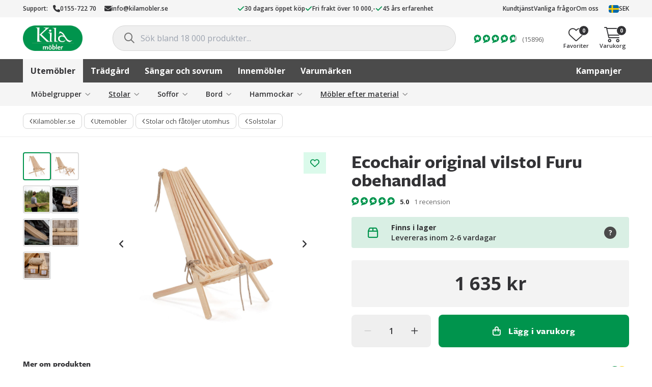

--- FILE ---
content_type: text/html; charset=UTF-8
request_url: https://www.kilamobler.se/ecochair-original-vilstol-furu-obehandlad/
body_size: 50768
content:
<!DOCTYPE html>
<html class="no-js" lang="sv-SE">
<head>
    <meta charset="UTF-8">
    <meta name="viewport" content="width=device-width, initial-scale=1, maximum-scale=1, user-scalable=0">
    <meta name="version" content="3.19.5.4099">
    <meta name="google-site-verification" content="DTPMNyKbgjF0kC7_uydpnfPmGJX7XixfD3zMysE5ByE" />
    <meta name="ahrefs-site-verification" content="f9e73b686c713330ef4799ca479c0d80de0f2cdb13eeffd7414e9a0a604228eb">
    <link rel="profile" href="https://gmpg.org/xfn/11">

    <meta name='robots' content='index, follow, max-image-preview:large, max-snippet:-1, max-video-preview:-1' />
	<style>img:is([sizes="auto" i], [sizes^="auto," i]) { contain-intrinsic-size: 3000px 1500px }</style>
	
	<!-- This site is optimized with the Yoast SEO Premium plugin v26.1 (Yoast SEO v26.1) - https://yoast.com/wordpress/plugins/seo/ -->
	<title>Ecochair original vilstol Furu obehandlad - Kila Möbler</title>
	<meta name="description" content="Ecochair är en helt igenom ekologisk stol, tillverkad av trä och hamparep. Reglerbar i två lägen. EcoFurn® EcoChair är gjord av endast massivt trä och" />
	<link rel="canonical" href="https://www.kilamobler.se/ecochair-original-vilstol-furu-obehandlad/" />
	<meta property="og:locale" content="sv_SE" />
	<meta property="og:type" content="article" />
	<meta property="og:title" content="Ecochair original vilstol Furu obehandlad - Kila Möbler" />
	<meta property="og:description" content="Ecochair är en helt igenom ekologisk stol, tillverkad av trä och hamparep. Reglerbar i två lägen. EcoFurn® EcoChair är gjord av endast massivt trä och" />
	<meta property="og:url" content="https://www.kilamobler.se/ecochair-original-vilstol-furu-obehandlad/" />
	<meta property="og:site_name" content="Kila Möbler" />
	<meta property="article:publisher" content="https://www.facebook.com/kilamobler" />
	<meta property="article:modified_time" content="2025-04-15T14:14:54+00:00" />
	<meta property="og:image" content="https://cdn.kilamobler.se/wp-content/uploads/2020/11/22154509/EcoFurn-ecochair-obehandlad-furu-1C6A7524.jpg" />
	<meta property="og:image:width" content="2000" />
	<meta property="og:image:height" content="2000" />
	<meta property="og:image:type" content="image/jpeg" />
	<meta name="twitter:label1" content="Beräknad lästid" />
	<meta name="twitter:data1" content="2 minuter" />
	<script type="application/ld+json" class="yoast-schema-graph">{"@context":"https://schema.org","@graph":[{"@type":"WebPage","@id":"https://www.kilamobler.se/ecochair-original-vilstol-furu-obehandlad/","url":"https://www.kilamobler.se/ecochair-original-vilstol-furu-obehandlad/","name":"Ecochair original vilstol Furu obehandlad - Kila Möbler","isPartOf":{"@id":"https://www.kilamobler.se/#website"},"primaryImageOfPage":{"@id":"https://www.kilamobler.se/ecochair-original-vilstol-furu-obehandlad/#primaryimage"},"image":{"@id":"https://www.kilamobler.se/ecochair-original-vilstol-furu-obehandlad/#primaryimage"},"thumbnailUrl":"https://cdn.kilamobler.se/wp-content/uploads/2020/11/22154509/EcoFurn-ecochair-obehandlad-furu-1C6A7524.jpg","datePublished":"2020-11-20T15:38:41+00:00","dateModified":"2025-04-15T14:14:54+00:00","description":"Ecochair är en helt igenom ekologisk stol, tillverkad av trä och hamparep. Reglerbar i två lägen. EcoFurn® EcoChair är gjord av endast massivt trä och","breadcrumb":{"@id":"https://www.kilamobler.se/ecochair-original-vilstol-furu-obehandlad/#breadcrumb"},"inLanguage":"sv-SE","potentialAction":[{"@type":"ReadAction","target":["https://www.kilamobler.se/ecochair-original-vilstol-furu-obehandlad/"]}]},{"@type":"ImageObject","inLanguage":"sv-SE","@id":"https://www.kilamobler.se/ecochair-original-vilstol-furu-obehandlad/#primaryimage","url":"https://cdn.kilamobler.se/wp-content/uploads/2020/11/22154509/EcoFurn-ecochair-obehandlad-furu-1C6A7524.jpg","contentUrl":"https://cdn.kilamobler.se/wp-content/uploads/2020/11/22154509/EcoFurn-ecochair-obehandlad-furu-1C6A7524.jpg","width":2000,"height":2000,"caption":"Ecochair i obehandlad furu."},{"@type":"BreadcrumbList","@id":"https://www.kilamobler.se/ecochair-original-vilstol-furu-obehandlad/#breadcrumb","itemListElement":[{"@type":"ListItem","position":1,"name":"Butik","item":"https://www.kilamobler.se/butik/"},{"@type":"ListItem","position":2,"name":"Utemöbler","item":"https://www.kilamobler.se/utemobler/"},{"@type":"ListItem","position":3,"name":"Stolar och fåtöljer utomhus","item":"https://www.kilamobler.se/utemobler/stolar-fatoljer/"},{"@type":"ListItem","position":4,"name":"Solstolar","item":"https://www.kilamobler.se/utemobler/stolar-fatoljer/solstolar/"},{"@type":"ListItem","position":5,"name":"Ecochair original vilstol Furu obehandlad"}]},{"@type":"WebSite","@id":"https://www.kilamobler.se/#website","url":"https://www.kilamobler.se/","name":"Kila Möbler","description":"","publisher":{"@id":"https://www.kilamobler.se/#organization"},"potentialAction":[{"@type":"SearchAction","target":{"@type":"EntryPoint","urlTemplate":"https://www.kilamobler.se/?s={search_term_string}"},"query-input":{"@type":"PropertyValueSpecification","valueRequired":true,"valueName":"search_term_string"}}],"inLanguage":"sv-SE"},{"@type":"Organization","@id":"https://www.kilamobler.se/#organization","name":"Kila Möbler","url":"https://www.kilamobler.se/","logo":{"@type":"ImageObject","inLanguage":"sv-SE","@id":"https://www.kilamobler.se/#/schema/logo/image/","url":"https://cdn.kilamobler.se/wp-content/uploads/2013/12/22212904/kila_m%C3%B6bler_cmyk_logoype-no-outline.png","contentUrl":"https://cdn.kilamobler.se/wp-content/uploads/2013/12/22212904/kila_m%C3%B6bler_cmyk_logoype-no-outline.png","width":400,"height":171,"caption":"Kila Möbler"},"image":{"@id":"https://www.kilamobler.se/#/schema/logo/image/"},"sameAs":["https://www.facebook.com/kilamobler","https://instagram.com/kilamobler"]}]}</script>
	<!-- / Yoast SEO Premium plugin. -->


<link rel='dns-prefetch' href='//js.testfreaks.com' />
<link rel='stylesheet' id='wp-block-library-css' href='https://www.kilamobler.se/wp-includes/css/dist/block-library/style.min.css?ver=6.8.3' type='text/css' media='all' />
<style id='wp-block-library-theme-inline-css' type='text/css'>
.wp-block-audio :where(figcaption){color:#555;font-size:13px;text-align:center}.is-dark-theme .wp-block-audio :where(figcaption){color:#ffffffa6}.wp-block-audio{margin:0 0 1em}.wp-block-code{border:1px solid #ccc;border-radius:4px;font-family:Menlo,Consolas,monaco,monospace;padding:.8em 1em}.wp-block-embed :where(figcaption){color:#555;font-size:13px;text-align:center}.is-dark-theme .wp-block-embed :where(figcaption){color:#ffffffa6}.wp-block-embed{margin:0 0 1em}.blocks-gallery-caption{color:#555;font-size:13px;text-align:center}.is-dark-theme .blocks-gallery-caption{color:#ffffffa6}:root :where(.wp-block-image figcaption){color:#555;font-size:13px;text-align:center}.is-dark-theme :root :where(.wp-block-image figcaption){color:#ffffffa6}.wp-block-image{margin:0 0 1em}.wp-block-pullquote{border-bottom:4px solid;border-top:4px solid;color:currentColor;margin-bottom:1.75em}.wp-block-pullquote cite,.wp-block-pullquote footer,.wp-block-pullquote__citation{color:currentColor;font-size:.8125em;font-style:normal;text-transform:uppercase}.wp-block-quote{border-left:.25em solid;margin:0 0 1.75em;padding-left:1em}.wp-block-quote cite,.wp-block-quote footer{color:currentColor;font-size:.8125em;font-style:normal;position:relative}.wp-block-quote:where(.has-text-align-right){border-left:none;border-right:.25em solid;padding-left:0;padding-right:1em}.wp-block-quote:where(.has-text-align-center){border:none;padding-left:0}.wp-block-quote.is-large,.wp-block-quote.is-style-large,.wp-block-quote:where(.is-style-plain){border:none}.wp-block-search .wp-block-search__label{font-weight:700}.wp-block-search__button{border:1px solid #ccc;padding:.375em .625em}:where(.wp-block-group.has-background){padding:1.25em 2.375em}.wp-block-separator.has-css-opacity{opacity:.4}.wp-block-separator{border:none;border-bottom:2px solid;margin-left:auto;margin-right:auto}.wp-block-separator.has-alpha-channel-opacity{opacity:1}.wp-block-separator:not(.is-style-wide):not(.is-style-dots){width:100px}.wp-block-separator.has-background:not(.is-style-dots){border-bottom:none;height:1px}.wp-block-separator.has-background:not(.is-style-wide):not(.is-style-dots){height:2px}.wp-block-table{margin:0 0 1em}.wp-block-table td,.wp-block-table th{word-break:normal}.wp-block-table :where(figcaption){color:#555;font-size:13px;text-align:center}.is-dark-theme .wp-block-table :where(figcaption){color:#ffffffa6}.wp-block-video :where(figcaption){color:#555;font-size:13px;text-align:center}.is-dark-theme .wp-block-video :where(figcaption){color:#ffffffa6}.wp-block-video{margin:0 0 1em}:root :where(.wp-block-template-part.has-background){margin-bottom:0;margin-top:0;padding:1.25em 2.375em}
</style>
<style id='classic-theme-styles-inline-css' type='text/css'>
/*! This file is auto-generated */
.wp-block-button__link{color:#fff;background-color:#32373c;border-radius:9999px;box-shadow:none;text-decoration:none;padding:calc(.667em + 2px) calc(1.333em + 2px);font-size:1.125em}.wp-block-file__button{background:#32373c;color:#fff;text-decoration:none}
</style>
<link rel='stylesheet' id='yaycurrency-currency-switcher-block-editor-style-css' href='https://www.kilamobler.se/wp-content/plugins/multi-currency-switcher/blocks/style.css?ver=1699262065' type='text/css' media='all' />
<style id='global-styles-inline-css' type='text/css'>
:root{--wp--preset--aspect-ratio--square: 1;--wp--preset--aspect-ratio--4-3: 4/3;--wp--preset--aspect-ratio--3-4: 3/4;--wp--preset--aspect-ratio--3-2: 3/2;--wp--preset--aspect-ratio--2-3: 2/3;--wp--preset--aspect-ratio--16-9: 16/9;--wp--preset--aspect-ratio--9-16: 9/16;--wp--preset--color--black: #000000;--wp--preset--color--cyan-bluish-gray: #abb8c3;--wp--preset--color--white: #ffffff;--wp--preset--color--pale-pink: #f78da7;--wp--preset--color--vivid-red: #cf2e2e;--wp--preset--color--luminous-vivid-orange: #ff6900;--wp--preset--color--luminous-vivid-amber: #fcb900;--wp--preset--color--light-green-cyan: #7bdcb5;--wp--preset--color--vivid-green-cyan: #00d084;--wp--preset--color--pale-cyan-blue: #8ed1fc;--wp--preset--color--vivid-cyan-blue: #0693e3;--wp--preset--color--vivid-purple: #9b51e0;--wp--preset--gradient--vivid-cyan-blue-to-vivid-purple: linear-gradient(135deg,rgba(6,147,227,1) 0%,rgb(155,81,224) 100%);--wp--preset--gradient--light-green-cyan-to-vivid-green-cyan: linear-gradient(135deg,rgb(122,220,180) 0%,rgb(0,208,130) 100%);--wp--preset--gradient--luminous-vivid-amber-to-luminous-vivid-orange: linear-gradient(135deg,rgba(252,185,0,1) 0%,rgba(255,105,0,1) 100%);--wp--preset--gradient--luminous-vivid-orange-to-vivid-red: linear-gradient(135deg,rgba(255,105,0,1) 0%,rgb(207,46,46) 100%);--wp--preset--gradient--very-light-gray-to-cyan-bluish-gray: linear-gradient(135deg,rgb(238,238,238) 0%,rgb(169,184,195) 100%);--wp--preset--gradient--cool-to-warm-spectrum: linear-gradient(135deg,rgb(74,234,220) 0%,rgb(151,120,209) 20%,rgb(207,42,186) 40%,rgb(238,44,130) 60%,rgb(251,105,98) 80%,rgb(254,248,76) 100%);--wp--preset--gradient--blush-light-purple: linear-gradient(135deg,rgb(255,206,236) 0%,rgb(152,150,240) 100%);--wp--preset--gradient--blush-bordeaux: linear-gradient(135deg,rgb(254,205,165) 0%,rgb(254,45,45) 50%,rgb(107,0,62) 100%);--wp--preset--gradient--luminous-dusk: linear-gradient(135deg,rgb(255,203,112) 0%,rgb(199,81,192) 50%,rgb(65,88,208) 100%);--wp--preset--gradient--pale-ocean: linear-gradient(135deg,rgb(255,245,203) 0%,rgb(182,227,212) 50%,rgb(51,167,181) 100%);--wp--preset--gradient--electric-grass: linear-gradient(135deg,rgb(202,248,128) 0%,rgb(113,206,126) 100%);--wp--preset--gradient--midnight: linear-gradient(135deg,rgb(2,3,129) 0%,rgb(40,116,252) 100%);--wp--preset--font-size--small: 13px;--wp--preset--font-size--medium: 20px;--wp--preset--font-size--large: 36px;--wp--preset--font-size--x-large: 42px;--wp--preset--spacing--20: 0.44rem;--wp--preset--spacing--30: 0.67rem;--wp--preset--spacing--40: 1rem;--wp--preset--spacing--50: 1.5rem;--wp--preset--spacing--60: 2.25rem;--wp--preset--spacing--70: 3.38rem;--wp--preset--spacing--80: 5.06rem;--wp--preset--shadow--natural: 6px 6px 9px rgba(0, 0, 0, 0.2);--wp--preset--shadow--deep: 12px 12px 50px rgba(0, 0, 0, 0.4);--wp--preset--shadow--sharp: 6px 6px 0px rgba(0, 0, 0, 0.2);--wp--preset--shadow--outlined: 6px 6px 0px -3px rgba(255, 255, 255, 1), 6px 6px rgba(0, 0, 0, 1);--wp--preset--shadow--crisp: 6px 6px 0px rgba(0, 0, 0, 1);}:root :where(.is-layout-flow) > :first-child{margin-block-start: 0;}:root :where(.is-layout-flow) > :last-child{margin-block-end: 0;}:root :where(.is-layout-flow) > *{margin-block-start: 24px;margin-block-end: 0;}:root :where(.is-layout-constrained) > :first-child{margin-block-start: 0;}:root :where(.is-layout-constrained) > :last-child{margin-block-end: 0;}:root :where(.is-layout-constrained) > *{margin-block-start: 24px;margin-block-end: 0;}:root :where(.is-layout-flex){gap: 24px;}:root :where(.is-layout-grid){gap: 24px;}body .is-layout-flex{display: flex;}.is-layout-flex{flex-wrap: wrap;align-items: center;}.is-layout-flex > :is(*, div){margin: 0;}body .is-layout-grid{display: grid;}.is-layout-grid > :is(*, div){margin: 0;}.has-black-color{color: var(--wp--preset--color--black) !important;}.has-cyan-bluish-gray-color{color: var(--wp--preset--color--cyan-bluish-gray) !important;}.has-white-color{color: var(--wp--preset--color--white) !important;}.has-pale-pink-color{color: var(--wp--preset--color--pale-pink) !important;}.has-vivid-red-color{color: var(--wp--preset--color--vivid-red) !important;}.has-luminous-vivid-orange-color{color: var(--wp--preset--color--luminous-vivid-orange) !important;}.has-luminous-vivid-amber-color{color: var(--wp--preset--color--luminous-vivid-amber) !important;}.has-light-green-cyan-color{color: var(--wp--preset--color--light-green-cyan) !important;}.has-vivid-green-cyan-color{color: var(--wp--preset--color--vivid-green-cyan) !important;}.has-pale-cyan-blue-color{color: var(--wp--preset--color--pale-cyan-blue) !important;}.has-vivid-cyan-blue-color{color: var(--wp--preset--color--vivid-cyan-blue) !important;}.has-vivid-purple-color{color: var(--wp--preset--color--vivid-purple) !important;}.has-black-background-color{background-color: var(--wp--preset--color--black) !important;}.has-cyan-bluish-gray-background-color{background-color: var(--wp--preset--color--cyan-bluish-gray) !important;}.has-white-background-color{background-color: var(--wp--preset--color--white) !important;}.has-pale-pink-background-color{background-color: var(--wp--preset--color--pale-pink) !important;}.has-vivid-red-background-color{background-color: var(--wp--preset--color--vivid-red) !important;}.has-luminous-vivid-orange-background-color{background-color: var(--wp--preset--color--luminous-vivid-orange) !important;}.has-luminous-vivid-amber-background-color{background-color: var(--wp--preset--color--luminous-vivid-amber) !important;}.has-light-green-cyan-background-color{background-color: var(--wp--preset--color--light-green-cyan) !important;}.has-vivid-green-cyan-background-color{background-color: var(--wp--preset--color--vivid-green-cyan) !important;}.has-pale-cyan-blue-background-color{background-color: var(--wp--preset--color--pale-cyan-blue) !important;}.has-vivid-cyan-blue-background-color{background-color: var(--wp--preset--color--vivid-cyan-blue) !important;}.has-vivid-purple-background-color{background-color: var(--wp--preset--color--vivid-purple) !important;}.has-black-border-color{border-color: var(--wp--preset--color--black) !important;}.has-cyan-bluish-gray-border-color{border-color: var(--wp--preset--color--cyan-bluish-gray) !important;}.has-white-border-color{border-color: var(--wp--preset--color--white) !important;}.has-pale-pink-border-color{border-color: var(--wp--preset--color--pale-pink) !important;}.has-vivid-red-border-color{border-color: var(--wp--preset--color--vivid-red) !important;}.has-luminous-vivid-orange-border-color{border-color: var(--wp--preset--color--luminous-vivid-orange) !important;}.has-luminous-vivid-amber-border-color{border-color: var(--wp--preset--color--luminous-vivid-amber) !important;}.has-light-green-cyan-border-color{border-color: var(--wp--preset--color--light-green-cyan) !important;}.has-vivid-green-cyan-border-color{border-color: var(--wp--preset--color--vivid-green-cyan) !important;}.has-pale-cyan-blue-border-color{border-color: var(--wp--preset--color--pale-cyan-blue) !important;}.has-vivid-cyan-blue-border-color{border-color: var(--wp--preset--color--vivid-cyan-blue) !important;}.has-vivid-purple-border-color{border-color: var(--wp--preset--color--vivid-purple) !important;}.has-vivid-cyan-blue-to-vivid-purple-gradient-background{background: var(--wp--preset--gradient--vivid-cyan-blue-to-vivid-purple) !important;}.has-light-green-cyan-to-vivid-green-cyan-gradient-background{background: var(--wp--preset--gradient--light-green-cyan-to-vivid-green-cyan) !important;}.has-luminous-vivid-amber-to-luminous-vivid-orange-gradient-background{background: var(--wp--preset--gradient--luminous-vivid-amber-to-luminous-vivid-orange) !important;}.has-luminous-vivid-orange-to-vivid-red-gradient-background{background: var(--wp--preset--gradient--luminous-vivid-orange-to-vivid-red) !important;}.has-very-light-gray-to-cyan-bluish-gray-gradient-background{background: var(--wp--preset--gradient--very-light-gray-to-cyan-bluish-gray) !important;}.has-cool-to-warm-spectrum-gradient-background{background: var(--wp--preset--gradient--cool-to-warm-spectrum) !important;}.has-blush-light-purple-gradient-background{background: var(--wp--preset--gradient--blush-light-purple) !important;}.has-blush-bordeaux-gradient-background{background: var(--wp--preset--gradient--blush-bordeaux) !important;}.has-luminous-dusk-gradient-background{background: var(--wp--preset--gradient--luminous-dusk) !important;}.has-pale-ocean-gradient-background{background: var(--wp--preset--gradient--pale-ocean) !important;}.has-electric-grass-gradient-background{background: var(--wp--preset--gradient--electric-grass) !important;}.has-midnight-gradient-background{background: var(--wp--preset--gradient--midnight) !important;}.has-small-font-size{font-size: var(--wp--preset--font-size--small) !important;}.has-medium-font-size{font-size: var(--wp--preset--font-size--medium) !important;}.has-large-font-size{font-size: var(--wp--preset--font-size--large) !important;}.has-x-large-font-size{font-size: var(--wp--preset--font-size--x-large) !important;}
:root :where(.wp-block-pullquote){font-size: 1.5em;line-height: 1.6;}
</style>
<link rel='stylesheet' id='photoswipe-css' href='https://www.kilamobler.se/wp-content/plugins/woocommerce/assets/css/photoswipe/photoswipe.min.css?ver=10.2.3' type='text/css' media='all' />
<link rel='stylesheet' id='photoswipe-default-skin-css' href='https://www.kilamobler.se/wp-content/plugins/woocommerce/assets/css/photoswipe/default-skin/default-skin.min.css?ver=10.2.3' type='text/css' media='all' />
<style id='woocommerce-inline-inline-css' type='text/css'>
.woocommerce form .form-row .required { visibility: visible; }
</style>
<link rel='stylesheet' id='wpmf-singleimage-popup-style-css' href='https://www.kilamobler.se/wp-content/plugins/wp-media-folder/assets/css/display-gallery/magnific-popup.css?ver=0.9.9' type='text/css' media='all' />
<link rel='stylesheet' id='dashicons-css' href='https://www.kilamobler.se/wp-includes/css/dashicons.min.css?ver=6.8.3' type='text/css' media='all' />
<link rel='stylesheet' id='woocommerce-addons-css-css' href='https://www.kilamobler.se/wp-content/plugins/woocommerce-product-addons/assets/css/frontend/frontend.css?ver=8.1.0' type='text/css' media='all' />
<link rel='stylesheet' id='swatches-and-photos-css' href='https://www.kilamobler.se/wp-content/plugins/woocommerce-variation-swatches-and-photos/assets/css/swatches-and-photos.css?ver=3.0.6' type='text/css' media='all' />
<link rel='stylesheet' id='brands-styles-css' href='https://www.kilamobler.se/wp-content/plugins/woocommerce/assets/css/brands.css?ver=10.2.3' type='text/css' media='all' />
<link rel='preload stylesheet' as='style' crossorigin='anonymous' id='main-css' href='https://www.kilamobler.se/wp-content/themes/kilamobler/static/main.min.css?ver=3.19.5.4099' type='text/css' media='' />
<link rel='stylesheet' id='kila-single-product-css' href='https://www.kilamobler.se/wp-content/themes/kilamobler/static/single-product.min.css?ver=3.19.5.4099' type='text/css' media='' />
<link rel='stylesheet' id='tailwind-css' href='https://www.kilamobler.se/wp-content/themes/kilamobler/static/tailwind.min.css?ver=3.19.5.4099' type='text/css' media='' />
<link rel='stylesheet' id='custom-css' href='https://www.kilamobler.se/wp-content/themes/kilamobler/custom-kilamobler.css?ver=3.19.5.4099' type='text/css' media='' />
<link rel='stylesheet' id='wc-cp-checkout-blocks-css' href='https://www.kilamobler.se/wp-content/plugins/woocommerce-composite-products/assets/css/frontend/checkout-blocks.css?ver=11.0.1' type='text/css' media='all' />
<script type="text/template" id="tmpl-variation-template">
    <# if ( data.variation.sku ) { #>
    <div class="product-sku">Art. nr: {{{data.variation.sku}}}</div>
    <# } #>
    <div class="product-title">{{{data.variation.title }}}</div>
    <div class="variation-description">{{{data.variation.variation_description }}}</div>
    <# if ( data.variation.availability_html ) { #>
    {{{ data.variation.availability_html }}}
    <# } #>
    <input
        type="hidden"
        class="variation-qty"
        stock="{{{ data.variation.stock }}}"
        backorder_limit="{{{ data.variation.backorder_limit }}}"
    />
	</script>
<script type="text/template" id="tmpl-unavailable-variation-template">
    <p>
		Den här produkten är inte tillgänglig. Välj en annan kombination.    </p>
</script>
<script type="text/javascript" src="https://www.kilamobler.se/wp-includes/js/jquery/jquery.min.js?ver=3.7.1" id="jquery-core-js"></script>
<script type="text/javascript" src="https://www.kilamobler.se/wp-includes/js/underscore.min.js?ver=1.13.7" id="underscore-js"></script>
<script type="text/javascript" id="wp-util-js-extra">
/* <![CDATA[ */
var _wpUtilSettings = {"ajax":{"url":"\/wp-admin\/admin-ajax.php"}};
/* ]]> */
</script>
<script type="text/javascript" src="https://www.kilamobler.se/wp-includes/js/wp-util.min.js?ver=6.8.3" id="wp-util-js"></script>
<script type="text/javascript" src="https://www.kilamobler.se/wp-content/plugins/woocommerce/assets/js/jquery-blockui/jquery.blockUI.min.js?ver=2.7.0-wc.10.2.3" id="jquery-blockui-js" data-wp-strategy="defer"></script>
<script type="text/javascript" src="https://www.kilamobler.se/wp-content/plugins/woocommerce/assets/js/flexslider/jquery.flexslider.min.js?ver=2.7.2-wc.10.2.3" id="flexslider-js" defer="defer" data-wp-strategy="defer"></script>
<script type="text/javascript" src="https://www.kilamobler.se/wp-content/plugins/woocommerce/assets/js/photoswipe/photoswipe.min.js?ver=4.1.1-wc.10.2.3" id="photoswipe-js" defer="defer" data-wp-strategy="defer"></script>
<script type="text/javascript" src="https://www.kilamobler.se/wp-content/plugins/woocommerce/assets/js/photoswipe/photoswipe-ui-default.min.js?ver=4.1.1-wc.10.2.3" id="photoswipe-ui-default-js" defer="defer" data-wp-strategy="defer"></script>
<script type="text/javascript" id="wc-single-product-js-extra">
/* <![CDATA[ */
var wc_single_product_params = {"i18n_required_rating_text":"V\u00e4lj ett betyg","i18n_rating_options":["1 av 5 stj\u00e4rnor","2 av 5 stj\u00e4rnor","3 av 5 stj\u00e4rnor","4 av 5 stj\u00e4rnor","5 av 5 stj\u00e4rnor"],"i18n_product_gallery_trigger_text":"Visa bildgalleri i fullsk\u00e4rm","review_rating_required":"no","flexslider":{"rtl":false,"animation":"slide","smoothHeight":true,"directionNav":true,"controlNav":"thumbnails","slideshow":false,"animationSpeed":500,"animationLoop":false,"allowOneSlide":false,"prevText":"","nextText":""},"zoom_enabled":"","zoom_options":[],"photoswipe_enabled":"1","photoswipe_options":{"shareEl":false,"closeOnScroll":false,"history":false,"hideAnimationDuration":0,"showAnimationDuration":0},"flexslider_enabled":"1"};
/* ]]> */
</script>
<script type="text/javascript" src="https://www.kilamobler.se/wp-content/plugins/woocommerce/assets/js/frontend/single-product.min.js?ver=10.2.3" id="wc-single-product-js" defer="defer" data-wp-strategy="defer"></script>
<script type="text/javascript" src="https://www.kilamobler.se/wp-content/plugins/woocommerce/assets/js/js-cookie/js.cookie.min.js?ver=2.1.4-wc.10.2.3" id="js-cookie-js" defer="defer" data-wp-strategy="defer"></script>
<script type="text/javascript" id="woocommerce-js-extra">
/* <![CDATA[ */
var woocommerce_params = {"ajax_url":"\/wp-admin\/admin-ajax.php","wc_ajax_url":"\/?wc-ajax=%%endpoint%%","i18n_password_show":"Visa l\u00f6senord","i18n_password_hide":"D\u00f6lj l\u00f6senord"};
/* ]]> */
</script>
<script type="text/javascript" src="https://www.kilamobler.se/wp-content/plugins/woocommerce/assets/js/frontend/woocommerce.min.js?ver=10.2.3" id="woocommerce-js" defer="defer" data-wp-strategy="defer"></script>
<script type="text/javascript" src="https://www.kilamobler.se/wp-content/plugins/wp-media-folder/assets/js/single_image_lightbox/single_image_lightbox.js?ver=6.1.6" id="wpmf-singleimage-lightbox-js"></script>
<script type="text/javascript" src="https://www.kilamobler.se/wp-content/plugins/woocommerce/assets/js/dompurify/purify.min.js?ver=10.2.3" id="dompurify-js"></script>
<script type="text/javascript" src="https://js.testfreaks.com/onpage/kilamobler.se/head.js?ver=3.19.5.4099" id="testfreaks-js" async="async" data-wp-strategy="async"></script>

		<!-- Google Tag Manager -->
		<script>(function(w,d,s,l,i){w[l]=w[l]||[];w[l].push({'gtm.start':new Date().getTime(),event:'gtm.js'});var f=d.getElementsByTagName(s)[0],j=d.createElement(s);j.async=true;j.src="https://measurement.kilamobler.se/wGzleeepdel.js?"+i;f.parentNode.insertBefore(j,f);})(window,document,'script','dataLayer','CZl=aWQ9R1RNLU5LS1NQTg%3D%3D&amp;page=3');</script>
		<!-- End Google Tag Manager -->
		        <script type="text/javascript">
            window.kilamobler = window.kilamobler || {};
            window.kilamobler.facets = [{"is_default":true,"is_visible":true,"type":"boolean","label":"Uppst\u00e4lld i butik","name":"available_in_store","meta":[]},{"is_default":true,"is_visible":true,"type":"boolean","label":"Finns i lager","name":"is_in_stock","meta":[]},{"is_default":true,"is_visible":true,"type":"boolean","label":"Rabatterade produkter","name":"is_on_sale","meta":[]},{"is_default":true,"is_visible":false,"type":"distinct","label":"Rabatterad upp till","name":"percentage_sale","meta":[]},{"is_default":true,"is_visible":true,"type":"distinct","label":"Underkategori","name":"product_type","meta":[]},{"is_default":true,"is_visible":true,"type":"distinct","label":"F\u00e4rg","name":"color","meta":[{"name":"F\u00e4rgval","color":"#FFFFFF","image":"https:\/\/cdn.kilamobler.se\/wp-content\/uploads\/2022\/12\/22093241\/fargval-274x274.jpg"},{"name":"Multif\u00e4rgad","color":"#FFFFFF","image":"https:\/\/cdn.kilamobler.se\/wp-content\/uploads\/2022\/12\/22100652\/flerfargad2-274x274.png"},{"name":"Of\u00e4rgad","color":"#FFFFFF","image":"https:\/\/cdn.kilamobler.se\/wp-content\/uploads\/2019\/08\/22184907\/swatch-transparent.jpg"},{"name":"Greige","color":"#FFFFFF","image":"https:\/\/cdn.kilamobler.se\/wp-content\/uploads\/2025\/01\/17161625\/greige-274x274.webp"},{"name":"Ljusgr\u00f6n","color":"#b6e8b5","image":""},{"name":"M\u00f6rkgr\u00f6n","color":"#104a03","image":""},{"name":"Natur","color":"#DFCABB","image":""},{"name":"Terrakotta","color":"#BD6C50","image":""},{"name":"Transparent","color":"#FFFFFF","image":"https:\/\/cdn.kilamobler.se\/wp-content\/uploads\/2019\/08\/22184907\/swatch-transparent.jpg"},{"name":"Svart","color":"#000000","image":""},{"name":"Vit","color":"#FFFFFF","image":""},{"name":"Beige","color":"#cfbda5","image":""},{"name":"Gr\u00e5","color":"#646665","image":""},{"name":"Ljusgr\u00e5","color":"#bcbcba","image":""},{"name":"M\u00f6rkgr\u00e5","color":"#3b3b3b","image":""},{"name":"Silver","color":"#FFFFFF","image":"https:\/\/cdn.kilamobler.se\/wp-content\/uploads\/2015\/08\/22211143\/silver.jpg"},{"name":"Guld","color":"#FFFFFF","image":"https:\/\/cdn.kilamobler.se\/wp-content\/uploads\/2019\/08\/22184907\/swatch-guld.jpg"},{"name":"Brun","color":"#854d25","image":""},{"name":"M\u00f6rkbrun","color":"#362611","image":""},{"name":"Tr\u00e4f\u00e4rgad","color":"#FFFFFF","image":"https:\/\/cdn.kilamobler.se\/wp-content\/uploads\/2018\/10\/22201940\/aztek-ek-swatch-e1539178223599.jpg"},{"name":"Taupe","color":"#7a695a","image":""},{"name":"M\u00e4ssing","color":"#FFFFFF","image":"https:\/\/cdn.kilamobler.se\/wp-content\/uploads\/2019\/08\/22184906\/swatch-massing.jpg"},{"name":"Koppar","color":"#FFFFFF","image":"https:\/\/cdn.kilamobler.se\/wp-content\/uploads\/2015\/08\/22211143\/koppar.jpg"},{"name":"Bl\u00e5","color":"#1c95e6","image":""},{"name":"Ljusbl\u00e5","color":"#9ad0fc","image":""},{"name":"M\u00f6rkbl\u00e5","color":"#072d69","image":""},{"name":"Turkos","color":"#61dae0","image":""},{"name":"Gr\u00f6n","color":"#51a353","image":""},{"name":"Gul","color":"#ffe940","image":""},{"name":"Lila","color":"#8458d1","image":""},{"name":"Orange","color":"#f2902e","image":""},{"name":"R\u00f6d","color":"#c73434","image":""},{"name":"Rosa","color":"#f090a6","image":""}]},{"is_default":true,"is_visible":true,"type":"distinct","label":"Material","name":"material","meta":[]},{"is_default":true,"is_visible":true,"type":"distinct","label":"Varum\u00e4rke","name":"brand","meta":[]}]        </script>
		        <script type="text/javascript">
            window.kilamobler = window.kilamobler || {};
            window.kilamobler.product = {
                id: 440992,
                title: 'Ecochair original vilstol Furu obehandlad',
            };
        </script>
                <script>
            (function(w) {
                w.kilamobler = w.kilamobler || {};
                w.kilamobler.nav = {
                    current: [[{"term_id":14640,"name":"Presenter","slug":"presenter","term_group":0,"term_taxonomy_id":14712,"taxonomy":"product_cat","description":"Presenter och G\u00e5-bort-g\u00e5vor under 3000 kr.<strong>\r\n<\/strong>","parent":0,"count":324,"filter":"raw"}],[{"term_id":11418,"name":"Furustolar och -f\u00e5t\u00f6ljer","slug":"furustolar","term_group":0,"term_taxonomy_id":11490,"taxonomy":"product_cat","description":"","parent":1575,"count":109,"filter":"raw"},1575,6686],[{"term_id":460,"name":"Solstolar","slug":"solstolar","term_group":0,"term_taxonomy_id":495,"taxonomy":"product_cat","description":"Sommaren \u00e4r h\u00e4r, och det \u00e4r dags att njuta av solen i full komfort. Med en bekv\u00e4m solstol kan du skapa en avkopplande oas i din tr\u00e4dg\u00e5rd, p\u00e5 altanen eller vid poolen. Hos oss p\u00e5 Kila hittar du ett brett utbud av solstolar i olika modeller, material och f\u00e4rger som passar alla stilar och behov.","parent":441,"count":225,"filter":"raw"},441,6778],[{"term_id":1375,"name":"EcoFurn","slug":"ecofurn","term_group":0,"term_taxonomy_id":1558,"taxonomy":"product_cat","description":"EcoFurn designar snygga vilstolar med r\u00f6tterna i den nordiska skogen. De sk\u00f6na och snygga vilstolarna tillverkas i fem olika tr\u00e4slag; bj\u00f6rk, ek, l\u00e4rk, al och furu. Alla \u00e4r lika dekorativa och bekv\u00e4ma att sitta i.","parent":1401,"count":76,"filter":"raw"},1401,818],[{"term_id":1401,"name":"Hillerstorp","slug":"hillerstorp","term_group":0,"term_taxonomy_id":860,"taxonomy":"product_cat","description":"Med tanke p\u00e5 att Hillerstorp \u00e4r den st\u00f6rsta tillverkaren av tr\u00e4dg\u00e5rdsm\u00f6bler av tr\u00e4 i Sverige, finns h\u00e4r allt du beh\u00f6ver. F\u00f6retaget Hillerstorp grundades redan \u00e5r 1929 och har s\u00e5ledes l\u00e5ng erfarenhet inom branschen.","parent":818,"count":740,"filter":"raw"},818]],
                };
            }(window));
        </script>
                <link
            rel="preload"
            href="https://www.kilamobler.se/wp-content/themes/kilamobler/static/fonts/fontawesome/webfonts/fa-light-300.woff2"
            as="font"
            type="font/woff2"
            crossorigin
        >
        <link
            rel="preload"
            href="https://www.kilamobler.se/wp-content/themes/kilamobler/static/fonts/fontawesome/webfonts/fa-regular-400.woff2"
            as="font"
            type="font/woff2"
            crossorigin
        >
        <link
            rel="preload"
            href="https://www.kilamobler.se/wp-content/themes/kilamobler/static/fonts/fontawesome/webfonts/fa-solid-900.woff2"
            as="font"
            type="font/woff2"
            crossorigin
        >
        <link
            rel="preload"
            href="https://www.kilamobler.se/wp-content/themes/kilamobler/static/fonts/fontawesome/webfonts/fa-brands-400.woff2"
            as="font"
            type="font/woff2"
            crossorigin
        >
        <link
            rel="preload"
            href="https://www.kilamobler.se/wp-content/themes/kilamobler/static/fonts/flaticons/flaticon_kilamoblerse.woff"
            as="font"
            type="font/woff"
            crossorigin
        >
        	<noscript><style>.woocommerce-product-gallery{ opacity: 1 !important; }</style></noscript>
	<!-- This site is optimized with the Perfect SEO Url plugin v2.9.7 - https://www.perfectseourl.com -->
                <script>
                    (function(w) {
                        'use strict';
                        w.wishlist = w.wishlist || {};
                        w.wishlist.hash = '';
                        w.wishlist.is_own = true;
                    }(window));
                </script>
                <link rel="icon" href="https://cdn.kilamobler.se/wp-content/uploads/2015/03/22210258/cropped-apple-touch-icon-kila-476x476.png" sizes="32x32" />
<link rel="icon" href="https://cdn.kilamobler.se/wp-content/uploads/2015/03/22210258/cropped-apple-touch-icon-kila-476x476.png" sizes="192x192" />
<link rel="apple-touch-icon" href="https://cdn.kilamobler.se/wp-content/uploads/2015/03/22210258/cropped-apple-touch-icon-kila-476x476.png" />
<meta name="msapplication-TileImage" content="https://cdn.kilamobler.se/wp-content/uploads/2015/03/22210258/cropped-apple-touch-icon-kila-476x476.png" />
		<style type="text/css" id="wp-custom-css">
			@media screen and (max-width: 1023px) {
#main-nav .sub-menu > li:last-child .dropdown .column.column--category-links li .sub-menu-toggle {
display:flex;
}
}		</style>
		
    <meta name=“p:domain_verify” content="d7557e86bf2b04eb7e396da09d698cd6" />

            <script defer id="pertentoScript" src="https://app.pertento.ai/pertentoRuntime.js?website-id=4006"></script>
        </head>
<body class="wp-singular product-template-default single single-product postid-440992 wp-embed-responsive wp-theme-kilamobler theme-kilamobler woocommerce woocommerce-page woocommerce-no-js">
<script
    async
    src="https://eu-library.klarnaservices.com/lib.js"
    data-client-id="00272443-478d-57b6-8dd6-345f71a7deb4"
></script>
<script>
    window.KlarnaOnsiteService = window.KlarnaOnsiteService || [];
    window.KlarnaOnsiteService.push({eventName: 'refresh-placements'});
</script>
<div class="wishlist-flyout" data-testid="wishlist-flyout">
    <div class="wishlist-flyout-inner">
        <h2 class="close-wishlist">Min önskelista</h2>
        <div class="wishlist-list products columns-5" data-testid="wishlist-list">
            <p>Du har inga produkter i din önskelista än.</p>
        </div>

        <div class="wishlist-flyout-share">
            <div class="wishlist-share-wrp">
	<form class="wishlist-share">
		<input
			class="wishlist_email"
			type="email"
			placeholder="E-postadress"
			autocomplete="false"
			required
		/>
		<button class="wishlist_send" class="button">Skicka</button>
		<small>Dina favoriter sparas i webbläsaren. Vill du spara dem för att fortsätta handla på en annan dator/mobil kan du skicka dina favoriter i ett mail till dig själv eller till någon annan du vill dela den med.</small>
	</form>
</div>
            <a class="wishlist-share-toggle">
                Dela önskelista
            </a>
        </div>
    </div>
</div>
<header id="site-header" class="relative z-[600] bg-white md:pb-[46px]">
    <div class="top-bar hidden relative z-[500] bg-[#F5F5F5] text-[12px] leading-[20px] font-semibold lg:flex">
        <div class="container flex items-center justify-between py-[7px]">
            <div class="top-bar__support inline-flex items-center">
                Support:
                <a
                    class="group inline-flex items-center gap-x-[5px] ml-2.5 font-semibold text-kilablack hover:text-kilaprimary"
                    href="tel:+4615572270"
                >
                    <i class="fas fa-phone font-black text-[14px] group-hover:text-kilablack"></i>
                    0155-722 70
                </a>
                <a
                    class="group inline-flex items-center gap-x-[5px] ml-4 font-semibold text-kilablack hover:text-kilaprimary"
                    href="mailto:info@kilamobler.se"
                >
                    <i class="fas fa-envelope font-black text-[14px] group-hover:text-kilablack"></i>
                    info@kilamobler.se
                </a>
            </div>
                            <ul class="top-bar__usp hidden xl:flex items-center gap-x-3 xl:gap-x-5 ml-auto">
                                                <li class="flex items-center gap-x-1.5 xl:gap-x-2.5">
                                                                <a
                                    href="https://www.kilamobler.se/oppet-kop-och-garanti/"
                                    class="flex items-center gap-x-1.5 xl:gap-x-2.5"
                                >                                    <i
                                        class="fas fa-check text-[14px] text-kilaprimary"
                                    ></i>
                                    30 dagars öppet köp
                                    </a>                             </li>
                                                        <li class="flex items-center gap-x-1.5 xl:gap-x-2.5">
                                                                <a
                                    href="https://www.kilamobler.se/leveransinformation/"
                                    class="flex items-center gap-x-1.5 xl:gap-x-2.5"
                                >                                    <i
                                        class="fas fa-check text-[14px] text-kilaprimary"
                                    ></i>
                                    Fri frakt över 10 000,-
                                    </a>                             </li>
                                                        <li class="flex items-center gap-x-1.5 xl:gap-x-2.5">
                                                                <a
                                    href="https://www.kilamobler.se/om-kila-mobler/"
                                    class="flex items-center gap-x-1.5 xl:gap-x-2.5"
                                >                                    <i
                                        class="fas fa-check text-[14px] text-kilaprimary"
                                    ></i>
                                    45 års erfarenhet
                                    </a>                             </li>
                                            </ul>
                            <nav class="top-bar__nav ml-auto">
                <ul class="flex items-center gap-x-3 xl:gap-x-5">
                    <li>
                        <a href="/kundservice" class="text-kilablack hover:text-kilaprimary">
                            Kundtjänst
                        </a>
                    </li>
                    <li>
                        <a href="/fragor-och-svar" class="text-kilablack hover:text-kilaprimary">
                            Vanliga frågor
                        </a>
                    </li>
                    <li>
                        <a href="/om-kila-mobler" class="text-kilablack hover:text-kilaprimary">
                            Om oss
                        </a>
                    </li>
                </ul>
            </nav>
                            <div class="top-bar__currency ml-5">
                            <div
            class="relative"
            x-data="CurrencySwitcher({&quot;currencies&quot;:[{&quot;id&quot;:646875,&quot;label&quot;:&quot;SEK&quot;,&quot;flag&quot;:&quot;https:\/\/www.kilamobler.se\/wp-content\/plugins\/multi-currency-switcher\/assets\/dist\/flags\/se.svg&quot;},{&quot;id&quot;:646877,&quot;label&quot;:&quot;EUR&quot;,&quot;flag&quot;:&quot;https:\/\/www.kilamobler.se\/wp-content\/plugins\/multi-currency-switcher\/assets\/dist\/flags\/fi.svg&quot;},{&quot;id&quot;:646879,&quot;label&quot;:&quot;DKK&quot;,&quot;flag&quot;:&quot;https:\/\/www.kilamobler.se\/wp-content\/plugins\/multi-currency-switcher\/assets\/dist\/flags\/dk.svg&quot;}],&quot;selectedCurrency&quot;:{&quot;id&quot;:646875,&quot;label&quot;:&quot;SEK&quot;,&quot;flag&quot;:&quot;https:\/\/www.kilamobler.se\/wp-content\/plugins\/multi-currency-switcher\/assets\/dist\/flags\/se.svg&quot;}})"
        >
            <div class="flex gap-2 items-center justify-end cursor-pointer" @click="open = !open">
                <img :src="selectedCurrency.flag" width="20" height="15px" class="rounded" />
                <span x-text="selectedCurrency.label"></span>
            </div>
            <div
                class="absolute bg-white !min-w-[80px] -right-2.5 translate-y-[4px] overflow-hidden rounded border-none shadow-[0_2px_8px_0_rgba(0,0,0,0.08)]"
                x-show="open"
                @click.outside="open = false"
            >
                <ul class="text-[12px] leading-[20px] font-semibold">
                    <template x-for="currency in currencies">
                        <li
                            @click="changeCurrency(currency)"
                            class="flex items-center justify-start gap-2 cursor-pointer border-b border-black/10 last:border-none p-3 xl:hover:bg-[#D9EFE5]"
                        >
                            <img :src="currency.flag" width="20" height="15px" class="rounded" />
                            <span x-text="currency.label"></span>
                        </li>
                    </template>
                </ul>
            </div>
        </div>
                        </div>
                        </div>
    </div>
    <div class="site-header site-header--normal relative flex z-[2] w-full bg-white py-3 md:py-4">
        <div class="container flex flex-wrap items-center justify-between">
            <button class="site-header__menu-toggle fal fa-bars order-1 block text-kilablack text-[28px] mr-12 basis-6 md:text-[30px] md:mr-14 lg:hidden"></button>
            <div class="site-header__logo order-2 basis-[120px] ml-auto lg:ml-0">
                <a href="https://www.kilamobler.se" class="block h-[50px] text-center lg:text-left">
                    <img
                        class="max-h-full w-auto"
                        width="118" height="50"
                        src="https://www.kilamobler.se/wp-content/themes/kilamobler/static/images/logo.png"
                        alt="Kila Möbler"
                    />
                </a>
            </div>
            <div class="site-header__search relative z-[2] basis-full order-6 mt-3 md:mt-4 lg:basis-auto lg:flex-1 lg:order-3 lg:ml-14 lg:mt-0">
                <div class="search-app"></div>
            </div>
                            <a
                    class="hidden basis-[150px] order-4 pt-2 mx-[3%] !cursor-pointer lg:block"
                    href="https://www.kilamobler.se/alla-recensioner/"
                >
                    <div class="w-full h-full pointer-events-none">
                        <div id="testfreaks-all-reviews-badge"></div>
                    </div>
                </a>
                            <div class="site-header__cart flex items-center justify-between order-5 basis-[75px] ml-auto lg:basis-[80px] lg:justify-end xl:basis-[85px] xl:ml-auto">
                        <a
            class="wishlist-link"
            data-toggle-wishlist
            data-testid="show-wishlist"
        >
            <span data-testid="show-wishlist-count">0</span>
        </a>
                        <div class="mini-cart">
    <a class="mini-cart__cart-icon">
                    <span>0</span>
                </a>
    <div class="mini-cart__dropdown">
        <div class="cart_list_wrp">
            <h2 class="close-mini-cart">Varukorg</h2>
                            <p class="woocommerce-mini-cart__empty-message">
                    Inga produkter i varukorgen.                </p>
                        </div>
    </div>
</div>
            </div>
        </div>
    </div>
    <nav id="main-nav">
        <h2 class="close-menu">Meny</h2>
        <ul id="menu-mainmenu" class="menu"><li data-id="6778"><a title="Utemöbler" href="https://www.kilamobler.se/utemobler/"><span>Utemöbler</span></a>
<ul class="sub-menu">
	<li data-id="6684"><a title="Möbelgrupper" href="https://www.kilamobler.se/utemobler/mobelgrupper/"><span>Möbelgrupper</span></a><div class="dropdown perf">
	<ul class="column column--category-links">
		<li data-id="464"><a title="Matgrupper" href="https://www.kilamobler.se/utemobler/mobelgrupper/matgrupper/"><img width="274" height="274" src="https://cdn.kilamobler.se/wp-content/uploads/2022/12/27160644/Brafab-Keros_2076_Midway_4032-8-21-02-original_89598-274x274.jpg" class="attachment-thumbnail size-thumbnail" alt="" decoding="async" loading="lazy" srcset="https://cdn.kilamobler.se/wp-content/uploads/2022/12/27160644/Brafab-Keros_2076_Midway_4032-8-21-02-original_89598-274x274.jpg 274w, https://cdn.kilamobler.se/wp-content/uploads/2022/12/27160644/Brafab-Keros_2076_Midway_4032-8-21-02-original_89598-548x548.jpg 548w, https://cdn.kilamobler.se/wp-content/uploads/2022/12/27160644/Brafab-Keros_2076_Midway_4032-8-21-02-original_89598-768x768.jpg 768w, https://cdn.kilamobler.se/wp-content/uploads/2022/12/27160644/Brafab-Keros_2076_Midway_4032-8-21-02-original_89598-64x64.jpg 64w, https://cdn.kilamobler.se/wp-content/uploads/2022/12/27160644/Brafab-Keros_2076_Midway_4032-8-21-02-original_89598-128x128.jpg 128w, https://cdn.kilamobler.se/wp-content/uploads/2022/12/27160644/Brafab-Keros_2076_Midway_4032-8-21-02-original_89598-720x720.jpg 720w, https://cdn.kilamobler.se/wp-content/uploads/2022/12/27160644/Brafab-Keros_2076_Midway_4032-8-21-02-original_89598-1080x1080.jpg 1080w, https://cdn.kilamobler.se/wp-content/uploads/2022/12/27160644/Brafab-Keros_2076_Midway_4032-8-21-02-original_89598-827x827.jpg 827w, https://cdn.kilamobler.se/wp-content/uploads/2022/12/27160644/Brafab-Keros_2076_Midway_4032-8-21-02-original_89598-753x753.jpg 753w, https://cdn.kilamobler.se/wp-content/uploads/2022/12/27160644/Brafab-Keros_2076_Midway_4032-8-21-02-original_89598-50x50.jpg 50w, https://cdn.kilamobler.se/wp-content/uploads/2022/12/27160644/Brafab-Keros_2076_Midway_4032-8-21-02-original_89598.jpg 1500w" sizes="auto, (max-width: 274px) 100vw, 274px" /></a><a title="Matgrupper" href="https://www.kilamobler.se/utemobler/mobelgrupper/matgrupper/"><span>Matgrupper</span></a>
		<ul>
			<li data-id="313571"><a title="Förlängningsbara matgrupper" href="https://www.kilamobler.se/utemobler/mobelgrupper/matgrupper/?property=F%C3%B6rl%C3%A4ngningsbart+bord"><span>Förlängningsbara matgrupper</span></a></li>			<li data-id="313572"><a title="Runda matgrupper" href="https://www.kilamobler.se/utemobler/mobelgrupper/matgrupper/?form=Rund"><span>Runda matgrupper</span></a></li>			<li data-id="313573"><a title="Fyrkantiga matgrupper" href="https://www.kilamobler.se/utemobler/mobelgrupper/matgrupper/?form=Kvadratisk,Rektangul%C3%A4r"><span>Fyrkantiga matgrupper</span></a></li>		</ul>
</li>		<li data-id="6685"><a title="Loungegrupper" href="https://www.kilamobler.se/utemobler/mobelgrupper/loungegrupper/"><img width="274" height="274" src="https://cdn.kilamobler.se/wp-content/uploads/2016/11/22202831/Ninja_cornersofa.jpg" class="attachment-thumbnail size-thumbnail" alt="NInja hörnsoffa i rustik konstrotting från Brafab." decoding="async" loading="lazy" srcset="https://cdn.kilamobler.se/wp-content/uploads/2016/11/22202831/Ninja_cornersofa.jpg 1500w, https://cdn.kilamobler.se/wp-content/uploads/2016/11/22202831/Ninja_cornersofa-476x476.jpg 476w" sizes="auto, (max-width: 274px) 100vw, 274px" /></a><a title="Loungegrupper" href="https://www.kilamobler.se/utemobler/mobelgrupper/loungegrupper/"><span>Loungegrupper</span></a>
		<ul>
			<li data-id="833"><a title="Soffgrupper" href="https://www.kilamobler.se/utemobler/mobelgrupper/loungegrupper/soffgrupper/"><span>Soffgrupper</span></a></li>			<li data-id="647"><a title="Hörnsoffor" href="https://www.kilamobler.se/utemobler/mobelgrupper/loungegrupper/hornsoffor/"><span>Hörnsoffor</span></a></li>			<li data-id="6687"><a title="Fåtöljgrupper" href="https://www.kilamobler.se/utemobler/mobelgrupper/loungegrupper/fatoljgrupper/"><span>Fåtöljgrupper</span></a></li>		</ul>
</li>		<li data-id="834"><a title="Balkongmöbler" href="https://www.kilamobler.se/utemobler/mobelgrupper/balkongmobler/"><img width="274" height="274" src="https://cdn.kilamobler.se/wp-content/uploads/2020/02/22144819/Fermob_Bistro-cafegrupp-cactus-340x340.jpg" class="attachment-thumbnail size-thumbnail" alt="" decoding="async" loading="lazy" srcset="https://cdn.kilamobler.se/wp-content/uploads/2020/02/22144819/Fermob_Bistro-cafegrupp-cactus-340x340.jpg 340w, https://cdn.kilamobler.se/wp-content/uploads/2020/02/22144819/Fermob_Bistro-cafegrupp-cactus-600x600.jpg 600w, https://cdn.kilamobler.se/wp-content/uploads/2020/02/22144819/Fermob_Bistro-cafegrupp-cactus-1600x1600.jpg 1600w, https://cdn.kilamobler.se/wp-content/uploads/2020/02/22144819/Fermob_Bistro-cafegrupp-cactus-768x768.jpg 768w, https://cdn.kilamobler.se/wp-content/uploads/2020/02/22144819/Fermob_Bistro-cafegrupp-cactus-1536x1536.jpg 1536w, https://cdn.kilamobler.se/wp-content/uploads/2020/02/22144819/Fermob_Bistro-cafegrupp-cactus-32x32.jpg 32w, https://cdn.kilamobler.se/wp-content/uploads/2020/02/22144819/Fermob_Bistro-cafegrupp-cactus-64x64.jpg 64w, https://cdn.kilamobler.se/wp-content/uploads/2020/02/22144819/Fermob_Bistro-cafegrupp-cactus-128x128.jpg 128w, https://cdn.kilamobler.se/wp-content/uploads/2020/02/22144819/Fermob_Bistro-cafegrupp-cactus-476x476.jpg 476w, https://cdn.kilamobler.se/wp-content/uploads/2020/02/22144819/Fermob_Bistro-cafegrupp-cactus-901x901.jpg 901w, https://cdn.kilamobler.se/wp-content/uploads/2020/02/22144819/Fermob_Bistro-cafegrupp-cactus-200x200.jpg 200w, https://cdn.kilamobler.se/wp-content/uploads/2020/02/22144819/Fermob_Bistro-cafegrupp-cactus-50x50.jpg 50w, https://cdn.kilamobler.se/wp-content/uploads/2020/02/22144819/Fermob_Bistro-cafegrupp-cactus.jpg 2000w" sizes="auto, (max-width: 274px) 100vw, 274px" /></a><a title="Balkongmöbler" href="https://www.kilamobler.se/utemobler/mobelgrupper/balkongmobler/"><span>Balkongmöbler</span></a>
		<ul>
			<li data-id="10577"><a title="Caféset" href="https://www.kilamobler.se/utemobler/mobelgrupper/balkongmobler/cafeset/"><span>Caféset</span></a></li>			<li data-id="314366"><a title="Fyrkantiga balkonggrupper" href="https://www.kilamobler.se/utemobler/mobelgrupper/balkongmobler/?form=Kvadratisk%2CRektangul%C3%A4r"><span>Fyrkantiga balkonggrupper</span></a></li>			<li data-id="314365"><a title="Runda balkonggrupper" href="https://www.kilamobler.se/utemobler/mobelgrupper/balkongmobler/?form=Rund%2CSexkantig"><span>Runda balkonggrupper</span></a></li>		</ul>
</li>		<li data-id="467"><a title="Barnmöbler" href="https://www.kilamobler.se/utemobler/mobelgrupper/barnmobler/"><img width="274" height="274" src="https://cdn.kilamobler.se/wp-content/uploads/2021/12/10175604/Sika-Design-9164WHSG_Mini_Sofie-340x340.jpg" class="attachment-thumbnail size-thumbnail" alt="" decoding="async" loading="lazy" srcset="https://cdn.kilamobler.se/wp-content/uploads/2021/12/10175604/Sika-Design-9164WHSG_Mini_Sofie-340x340.jpg 340w, https://cdn.kilamobler.se/wp-content/uploads/2021/12/10175604/Sika-Design-9164WHSG_Mini_Sofie-600x600.jpg 600w, https://cdn.kilamobler.se/wp-content/uploads/2021/12/10175604/Sika-Design-9164WHSG_Mini_Sofie-1600x1600.jpg 1600w, https://cdn.kilamobler.se/wp-content/uploads/2021/12/10175604/Sika-Design-9164WHSG_Mini_Sofie-768x768.jpg 768w, https://cdn.kilamobler.se/wp-content/uploads/2021/12/10175604/Sika-Design-9164WHSG_Mini_Sofie-1536x1536.jpg 1536w, https://cdn.kilamobler.se/wp-content/uploads/2021/12/10175604/Sika-Design-9164WHSG_Mini_Sofie-32x32.jpg 32w, https://cdn.kilamobler.se/wp-content/uploads/2021/12/10175604/Sika-Design-9164WHSG_Mini_Sofie-64x64.jpg 64w, https://cdn.kilamobler.se/wp-content/uploads/2021/12/10175604/Sika-Design-9164WHSG_Mini_Sofie-128x128.jpg 128w, https://cdn.kilamobler.se/wp-content/uploads/2021/12/10175604/Sika-Design-9164WHSG_Mini_Sofie-476x476.jpg 476w, https://cdn.kilamobler.se/wp-content/uploads/2021/12/10175604/Sika-Design-9164WHSG_Mini_Sofie-753x753.jpg 753w, https://cdn.kilamobler.se/wp-content/uploads/2021/12/10175604/Sika-Design-9164WHSG_Mini_Sofie-200x200.jpg 200w, https://cdn.kilamobler.se/wp-content/uploads/2021/12/10175604/Sika-Design-9164WHSG_Mini_Sofie-50x50.jpg 50w, https://cdn.kilamobler.se/wp-content/uploads/2021/12/10175604/Sika-Design-9164WHSG_Mini_Sofie.jpg 2000w" sizes="auto, (max-width: 274px) 100vw, 274px" /></a><a title="Barnmöbler" href="https://www.kilamobler.se/utemobler/mobelgrupper/barnmobler/"><span>Barnmöbler</span></a>
		<ul>
			<li data-id="10253"><a title="Stolar och bord för barn" href="https://www.kilamobler.se/utemobler/mobelgrupper/barnmobler/stolar-och-bord-for-barn/"><span>Stolar och bord för barn</span></a></li>			<li data-id="314371"><a title="Soffor och bänkar för barn" href="https://www.kilamobler.se/utemobler/mobelgrupper/barnmobler/?product_type=Picnicb%C3%A4nkar,Parksoffor"><span>Soffor och bänkar för barn</span></a></li>			<li data-id="314372"><a title="Saccosäckar för barn" href="https://www.kilamobler.se/utemobler/mobelgrupper/barnmobler/?product_type=Saccos%C3%A4ckar"><span>Saccosäckar för barn</span></a></li>		</ul>
</li>	</ul>
            <div class="column column--quick-links">
                <h3>Handla
                    <span>Möbelgrupper</span>
                </h3>
                <ul>
                    <li>
                        <a href="https://www.kilamobler.se/utemobler/mobelgrupper/?sortby=popularity">Populära</a>
                    </li>
                    <li>
                        <a href="https://www.kilamobler.se/utemobler/mobelgrupper/?sortby=date">Nyinkommet</a>
                    </li>
                </ul>
            </div>
                        <div class="column column--featured-product">
                <div class="featured-product">
                    <a class="product-link" href="https://www.kilamobler.se/ecochair-lilli-set-lark-obehandlad/">
                        <img width="548" height="548" src="https://cdn.kilamobler.se/wp-content/uploads/2023/05/24132147/EcoChair-Lilli-Obehandlad-Lark-Set-548x548.jpg" class="attachment-medium size-medium" alt="Ecochair/Lilli Set Lärk obehandlad" loading="lazy" />                        <div class="product-info">
                            <span class="product-brand">
                                                                    <span>Hillerstorp</span>
                                                                </span>
                            <h2>Ecochair/Lilli Set Lärk obehandlad</h2>
                            <div class='yay-currency-cache-product-id' data-yay_currency-product-id='561550'><div class="product-price"><span class="woocommerce-Price-amount amount"><bdi>5 537&nbsp;<span class="woocommerce-Price-currencySymbol">&#107;&#114;</span></bdi></span></div></div>                        </div>
                    </a>
                </div>
            </div>
                        <div class="bottom-border">
                                                <span>
                                                                            <i class="fas fa-box-circle-check"></i>
                                                                                                                30 dagars öppet köp                                                                    </span>
                                                                <span>
                                                                            <i class="fas fa-truck"></i>
                                                                                                                Fri frakt över 10 000,-                                                                    </span>
                                                                <span>
                                                                            <i class="fas fa-shop"></i>
                                                                                                                Varuhus på 3300 m²                                                                    </span>
                                                                <span>
                                                                            <i class="fas fa-headset"></i>
                                                                                                                Personlig service                                                                    </span>
                                                                <span>
                                                                            <i class="fas fa-check"></i>
                                                                                                                45 års erfarenhet                                                                    </span>
                                            </div>
            </div>	<li data-id="441"><a title="Stolar" href="https://www.kilamobler.se/utemobler/stolar-fatoljer/"><span>Stolar</span></a><div class="dropdown perf">
	<ul class="column column--category-links">
		<li data-id="441"><a title="Stolar och fåtöljer" href="https://www.kilamobler.se/utemobler/stolar-fatoljer/"><img width="274" height="274" src="https://cdn.kilamobler.se/wp-content/uploads/2013/10/22212833/10745_everton_karm4-274x274.jpg" class="attachment-thumbnail size-thumbnail" alt="" decoding="async" loading="lazy" srcset="https://cdn.kilamobler.se/wp-content/uploads/2013/10/22212833/10745_everton_karm4-274x274.jpg 274w, https://cdn.kilamobler.se/wp-content/uploads/2013/10/22212833/10745_everton_karm4-600x600.jpg 600w, https://cdn.kilamobler.se/wp-content/uploads/2013/10/22212833/10745_everton_karm4-768x768.jpg 768w, https://cdn.kilamobler.se/wp-content/uploads/2013/10/22212833/10745_everton_karm4-1536x1536.jpg 1536w, https://cdn.kilamobler.se/wp-content/uploads/2013/10/22212833/10745_everton_karm4-32x32.jpg 32w, https://cdn.kilamobler.se/wp-content/uploads/2013/10/22212833/10745_everton_karm4-64x64.jpg 64w, https://cdn.kilamobler.se/wp-content/uploads/2013/10/22212833/10745_everton_karm4-128x128.jpg 128w, https://cdn.kilamobler.se/wp-content/uploads/2013/10/22212833/10745_everton_karm4-548x548.jpg 548w, https://cdn.kilamobler.se/wp-content/uploads/2013/10/22212833/10745_everton_karm4-827x827.jpg 827w, https://cdn.kilamobler.se/wp-content/uploads/2013/10/22212833/10745_everton_karm4-753x753.jpg 753w, https://cdn.kilamobler.se/wp-content/uploads/2013/10/22212833/10745_everton_karm4-50x50.jpg 50w, https://cdn.kilamobler.se/wp-content/uploads/2013/10/22212833/10745_everton_karm4.jpg 1550w" sizes="auto, (max-width: 274px) 100vw, 274px" /></a><a title="Stolar och fåtöljer" href="https://www.kilamobler.se/utemobler/stolar-fatoljer/"><span>Stolar och fåtöljer</span></a>
		<ul>
			<li data-id="841"><a title="Fåtöljer" href="https://www.kilamobler.se/utemobler/stolar-fatoljer/fatoljer/"><span>Fåtöljer</span></a></li>			<li data-id="1379"><a title="Stolar med armstöd" href="https://www.kilamobler.se/utemobler/stolar-fatoljer/karmstol/"><span>Stolar med armstöd</span></a></li>			<li data-id="623"><a title="Stolar utan armstöd" href="https://www.kilamobler.se/utemobler/stolar-fatoljer/stolar-utan-karm/"><span>Stolar utan armstöd</span></a></li>			<li data-id="437"><a title="Klappstolar" href="https://www.kilamobler.se/utemobler/stolar-fatoljer/klappstolar/"><span>Klappstolar</span></a></li>			<li data-id="6688"><a title="Barstolar" href="https://www.kilamobler.se/utemobler/stolar-fatoljer/barstolar-utomhus/"><span>Barstolar</span></a></li>			<li data-id="853"><a title="Balkongstolar" href="https://www.kilamobler.se/utemobler/stolar-fatoljer/balkongstolar/"><span>Balkongstolar</span></a></li>		</ul>
</li>		<li data-id="313182"><a title="Vilstolar" href="#"><img width="64" height="64" src="https://cdn.kilamobler.se/wp-content/uploads/2022/02/07104333/EcoChair-lark-120cm-64x64.jpg" class="attachment-icon-medium size-icon-medium" alt="EcoChair vilstol i lärk 120 cm hög." decoding="async" loading="lazy" srcset="https://cdn.kilamobler.se/wp-content/uploads/2022/02/07104333/EcoChair-lark-120cm-64x64.jpg 64w, https://cdn.kilamobler.se/wp-content/uploads/2022/02/07104333/EcoChair-lark-120cm-600x600.jpg 600w, https://cdn.kilamobler.se/wp-content/uploads/2022/02/07104333/EcoChair-lark-120cm-1600x1600.jpg 1600w, https://cdn.kilamobler.se/wp-content/uploads/2022/02/07104333/EcoChair-lark-120cm-340x340.jpg 340w, https://cdn.kilamobler.se/wp-content/uploads/2022/02/07104333/EcoChair-lark-120cm-768x768.jpg 768w, https://cdn.kilamobler.se/wp-content/uploads/2022/02/07104333/EcoChair-lark-120cm-1536x1536.jpg 1536w, https://cdn.kilamobler.se/wp-content/uploads/2022/02/07104333/EcoChair-lark-120cm-32x32.jpg 32w, https://cdn.kilamobler.se/wp-content/uploads/2022/02/07104333/EcoChair-lark-120cm-128x128.jpg 128w, https://cdn.kilamobler.se/wp-content/uploads/2022/02/07104333/EcoChair-lark-120cm-476x476.jpg 476w, https://cdn.kilamobler.se/wp-content/uploads/2022/02/07104333/EcoChair-lark-120cm-753x753.jpg 753w, https://cdn.kilamobler.se/wp-content/uploads/2022/02/07104333/EcoChair-lark-120cm-200x200.jpg 200w, https://cdn.kilamobler.se/wp-content/uploads/2022/02/07104333/EcoChair-lark-120cm-50x50.jpg 50w, https://cdn.kilamobler.se/wp-content/uploads/2022/02/07104333/EcoChair-lark-120cm.jpg 2000w" sizes="auto, (max-width: 64px) 100vw, 64px" /></a><a><span>Vilstolar</span></a>
		<ul>
			<li data-id="460"><a title="Solstolar" href="https://www.kilamobler.se/utemobler/stolar-fatoljer/solstolar/"><span>Solstolar</span></a></li>			<li data-id="1344"><a title="Baden-Baden-stolar" href="https://www.kilamobler.se/utemobler/stolar-fatoljer/baden-baden-stol/"><span>Baden-Baden-stolar</span></a></li>			<li data-id="1378"><a title="Däckstolar" href="https://www.kilamobler.se/utemobler/stolar-fatoljer/dackstolar/"><span>Däckstolar</span></a></li>			<li data-id="8587"><a title="Adirondackstol" href="https://www.kilamobler.se/utemobler/stolar-fatoljer/adirondackstol/"><span>Adirondackstol</span></a></li>			<li data-id="459"><a title="Solsängar" href="https://www.kilamobler.se/utemobler/stolar-fatoljer/solsang/"><span>Solsängar</span></a></li>			<li data-id="1377"><a title="Gungstolar" href="https://www.kilamobler.se/utemobler/stolar-fatoljer/gungstolar/"><span>Gungstolar</span></a></li>		</ul>
</li>		<li data-id="1380"><a title="Pallar" href="https://www.kilamobler.se/utemobler/stolar-fatoljer/pallar/"><img width="274" height="274" src="https://cdn.kilamobler.se/wp-content/uploads/2013/10/19145516/Dessau_pall2-e1663592125270-274x274.jpg" class="attachment-thumbnail size-thumbnail" alt="Dessau pall" decoding="async" loading="lazy" srcset="https://cdn.kilamobler.se/wp-content/uploads/2013/10/19145516/Dessau_pall2-e1663592125270-274x274.jpg 274w, https://cdn.kilamobler.se/wp-content/uploads/2013/10/19145516/Dessau_pall2-e1663592125270-548x548.jpg 548w, https://cdn.kilamobler.se/wp-content/uploads/2013/10/19145516/Dessau_pall2-e1663592125270-768x768.jpg 768w, https://cdn.kilamobler.se/wp-content/uploads/2013/10/19145516/Dessau_pall2-e1663592125270-64x64.jpg 64w, https://cdn.kilamobler.se/wp-content/uploads/2013/10/19145516/Dessau_pall2-e1663592125270-128x128.jpg 128w, https://cdn.kilamobler.se/wp-content/uploads/2013/10/19145516/Dessau_pall2-e1663592125270-720x720.jpg 720w, https://cdn.kilamobler.se/wp-content/uploads/2013/10/19145516/Dessau_pall2-e1663592125270-1080x1080.jpg 1080w, https://cdn.kilamobler.se/wp-content/uploads/2013/10/19145516/Dessau_pall2-e1663592125270-827x827.jpg 827w, https://cdn.kilamobler.se/wp-content/uploads/2013/10/19145516/Dessau_pall2-e1663592125270-753x753.jpg 753w, https://cdn.kilamobler.se/wp-content/uploads/2013/10/19145516/Dessau_pall2-e1663592125270-50x50.jpg 50w, https://cdn.kilamobler.se/wp-content/uploads/2013/10/19145516/Dessau_pall2-e1663592125270.jpg 1500w" sizes="auto, (max-width: 274px) 100vw, 274px" /></a><a title="Pallar" href="https://www.kilamobler.se/utemobler/stolar-fatoljer/pallar/"><span>Pallar</span></a>
		<ul>
			<li data-id="6691"><a title="Sittpallar" href="https://www.kilamobler.se/utemobler/stolar-fatoljer/pallar/sittpallar-utomhus/"><span>Sittpallar</span></a></li>			<li data-id="6692"><a title="Fotpallar" href="https://www.kilamobler.se/utemobler/stolar-fatoljer/pallar/fotpallar-utomhus/"><span>Fotpallar</span></a></li>			<li data-id="532724"><a title="Sittpuffar" href="https://www.kilamobler.se/utemobler/stolar-fatoljer/pallar/?product_type=Sittpuffar"><span>Sittpuffar</span></a></li>		</ul>
</li>		<li data-id="692"><a title="Saccosäckar" href="https://www.kilamobler.se/utemobler/stolar-fatoljer/saccosackar-utomhus/"><img width="274" height="274" src="https://cdn.kilamobler.se/wp-content/uploads/2013/10/22204855/Fatboy-Buggle-Up-1-petrol.jpg" class="attachment-thumbnail size-thumbnail" alt="Buggle-up från Fatboy i färgen petrol." decoding="async" loading="lazy" srcset="https://cdn.kilamobler.se/wp-content/uploads/2013/10/22204855/Fatboy-Buggle-Up-1-petrol.jpg 1500w, https://cdn.kilamobler.se/wp-content/uploads/2013/10/22204855/Fatboy-Buggle-Up-1-petrol-476x476.jpg 476w" sizes="auto, (max-width: 274px) 100vw, 274px" /></a><a title="Saccosäckar" href="https://www.kilamobler.se/utemobler/stolar-fatoljer/saccosackar-utomhus/"><span>Saccosäckar</span></a></li>	</ul>
            <div class="column column--quick-links">
                <h3>Handla
                    <span>Stolar</span>
                </h3>
                <ul>
                    <li>
                        <a href="https://www.kilamobler.se/utemobler/stolar-fatoljer/?sortby=popularity">Populära</a>
                    </li>
                    <li>
                        <a href="https://www.kilamobler.se/utemobler/stolar-fatoljer/?sortby=date">Nyinkommet</a>
                    </li>
                </ul>
            </div>
                        <div class="column column--featured-product">
                <div class="featured-product">
                    <a class="product-link" href="https://www.kilamobler.se/ecochair-lilli-set-bjork-vitmalad/">
                        <img width="548" height="548" src="https://cdn.kilamobler.se/wp-content/uploads/2023/05/24141221/EcoChair-Lilli-Vit-Bjork-Set_91730-548x548.jpg" class="attachment-medium size-medium" alt="Ecochair/Lilli Set Björk vitmålad" loading="lazy" />                        <div class="product-info">
                            <span class="product-brand">
                                                                    <span>Hillerstorp</span>
                                                                </span>
                            <h2>Ecochair/Lilli Set Björk vitmålad</h2>
                            <div class='yay-currency-cache-product-id' data-yay_currency-product-id='561571'><div class="product-price"><span class="woocommerce-Price-amount amount"><bdi>5 847&nbsp;<span class="woocommerce-Price-currencySymbol">&#107;&#114;</span></bdi></span></div></div>                        </div>
                    </a>
                </div>
            </div>
                        <div class="bottom-border">
                                                <span>
                                                                            <i class="fas fa-box-circle-check"></i>
                                                                                                                30 dagars öppet köp                                                                    </span>
                                                                <span>
                                                                            <i class="fas fa-truck"></i>
                                                                                                                Fri frakt över 10 000,-                                                                    </span>
                                                                <span>
                                                                            <i class="fas fa-shop"></i>
                                                                                                                Varuhus på 3300 m²                                                                    </span>
                                                                <span>
                                                                            <i class="fas fa-headset"></i>
                                                                                                                Personlig service                                                                    </span>
                                                                <span>
                                                                            <i class="fas fa-check"></i>
                                                                                                                45 års erfarenhet                                                                    </span>
                                            </div>
            </div>	<li data-id="465"><a title="Soffor" href="https://www.kilamobler.se/utemobler/soffor-bankar/"><span>Soffor</span></a><div class="dropdown perf">
	<ul class="column column--category-links">
		<li data-id="465"><a title="Soffor och bänkar" href="https://www.kilamobler.se/utemobler/soffor-bankar/"><img width="274" height="274" src="https://cdn.kilamobler.se/wp-content/uploads/2021/12/03162951/82765-4152-21-02_Samvaro_25-sitssoffa_Single-original-340x340.jpg" class="attachment-thumbnail size-thumbnail" alt="Brafab Samvaro 2,5-sitssoffa låg khaki" decoding="async" loading="lazy" srcset="https://cdn.kilamobler.se/wp-content/uploads/2021/12/03162951/82765-4152-21-02_Samvaro_25-sitssoffa_Single-original-340x340.jpg 340w, https://cdn.kilamobler.se/wp-content/uploads/2021/12/03162951/82765-4152-21-02_Samvaro_25-sitssoffa_Single-original-600x600.jpg 600w, https://cdn.kilamobler.se/wp-content/uploads/2021/12/03162951/82765-4152-21-02_Samvaro_25-sitssoffa_Single-original-768x768.jpg 768w, https://cdn.kilamobler.se/wp-content/uploads/2021/12/03162951/82765-4152-21-02_Samvaro_25-sitssoffa_Single-original-32x32.jpg 32w, https://cdn.kilamobler.se/wp-content/uploads/2021/12/03162951/82765-4152-21-02_Samvaro_25-sitssoffa_Single-original-64x64.jpg 64w, https://cdn.kilamobler.se/wp-content/uploads/2021/12/03162951/82765-4152-21-02_Samvaro_25-sitssoffa_Single-original-128x128.jpg 128w, https://cdn.kilamobler.se/wp-content/uploads/2021/12/03162951/82765-4152-21-02_Samvaro_25-sitssoffa_Single-original-476x476.jpg 476w, https://cdn.kilamobler.se/wp-content/uploads/2021/12/03162951/82765-4152-21-02_Samvaro_25-sitssoffa_Single-original-753x753.jpg 753w, https://cdn.kilamobler.se/wp-content/uploads/2021/12/03162951/82765-4152-21-02_Samvaro_25-sitssoffa_Single-original-200x200.jpg 200w, https://cdn.kilamobler.se/wp-content/uploads/2021/12/03162951/82765-4152-21-02_Samvaro_25-sitssoffa_Single-original-50x50.jpg 50w, https://cdn.kilamobler.se/wp-content/uploads/2021/12/03162951/82765-4152-21-02_Samvaro_25-sitssoffa_Single-original.jpg 1500w" sizes="auto, (max-width: 274px) 100vw, 274px" /></a><a title="Soffor och bänkar" href="https://www.kilamobler.se/utemobler/soffor-bankar/"><span>Soffor och bänkar</span></a>
		<ul>
			<li data-id="1387"><a title="Bänkar" href="https://www.kilamobler.se/utemobler/soffor-bankar/bankar/"><span>Bänkar</span></a></li>			<li data-id="1382"><a title="Trädgårdssoffor" href="https://www.kilamobler.se/utemobler/soffor-bankar/tradgardssoffor/"><span>Trädgårdssoffor</span></a></li>			<li data-id="573"><a title="Loungesoffor" href="https://www.kilamobler.se/utemobler/soffor-bankar/loungesoffor/"><span>Loungesoffor</span></a></li>			<li data-id="647"><a title="Hörnsoffor" href="https://www.kilamobler.se/utemobler/mobelgrupper/loungegrupper/hornsoffor/"><span>Hörnsoffor</span></a></li>		</ul>
</li>		<li data-id="477"><a title="Soffmoduler" href="https://www.kilamobler.se/utemobler/soffor-bankar/soffmoduler/"><img width="269" height="274" src="https://cdn.kilamobler.se/wp-content/uploads/2014/03/22212103/Salzburg_hornmitt_frilagd.jpg" class="attachment-thumbnail size-thumbnail" alt="" decoding="async" loading="lazy" /></a><a title="Soffmoduler" href="https://www.kilamobler.se/utemobler/soffor-bankar/soffmoduler/"><span>Soffmoduler</span></a>
		<ul>
			<li data-id="6757"><a title="Hörndelar" href="https://www.kilamobler.se/utemobler/soffor-bankar/soffmoduler/horndelar/"><span>Hörndelar</span></a></li>			<li data-id="6758"><a title="Mittdelar" href="https://www.kilamobler.se/utemobler/soffor-bankar/soffmoduler/mittdelar/"><span>Mittdelar</span></a></li>			<li data-id="6759"><a title="Avslutsdelar" href="https://www.kilamobler.se/utemobler/soffor-bankar/soffmoduler/avslutsdelar/"><span>Avslutsdelar</span></a></li>			<li data-id="6760"><a title="Schäslong- och divandelar" href="https://www.kilamobler.se/utemobler/soffor-bankar/soffmoduler/schaslong-och-divandelar/"><span>Schäslong- och divandelar</span></a></li>			<li data-id="6761"><a title="Palldelar" href="https://www.kilamobler.se/utemobler/soffor-bankar/soffmoduler/palldelar/"><span>Palldelar</span></a></li>		</ul>
</li>		<li data-id="837"><a title="Picnicbänkar" href="https://www.kilamobler.se/utemobler/soffor-bankar/picnicbankar/"><img width="274" height="274" src="https://cdn.kilamobler.se/wp-content/uploads/2013/10/22212129/0906-61_stalrorspicnic_frilagd.jpg" class="attachment-thumbnail size-thumbnail" alt="" decoding="async" loading="lazy" srcset="https://cdn.kilamobler.se/wp-content/uploads/2013/10/22212129/0906-61_stalrorspicnic_frilagd.jpg 2000w, https://cdn.kilamobler.se/wp-content/uploads/2013/10/22212129/0906-61_stalrorspicnic_frilagd-476x476.jpg 476w" sizes="auto, (max-width: 274px) 100vw, 274px" /></a><a title="Picnicbänkar" href="https://www.kilamobler.se/utemobler/soffor-bankar/picnicbankar/"><span>Picnicbänkar</span></a>
		<ul>
			<li data-id="313574"><a title="Runda picnicbänkar" href="https://www.kilamobler.se/utemobler/soffor-bankar/picnicbankar/?form=Rund"><span>Runda picnicbänkar</span></a></li>			<li data-id="313575"><a title="Fyrkantiga picnicbänkar" href="https://www.kilamobler.se/utemobler/soffor-bankar/picnicbankar/?form=Rektangul%C3%A4r"><span>Fyrkantiga picnicbänkar</span></a></li>		</ul>
</li>	</ul>
            <div class="column column--quick-links">
                <h3>Handla
                    <span>Soffor</span>
                </h3>
                <ul>
                    <li>
                        <a href="https://www.kilamobler.se/utemobler/soffor-bankar/?sortby=popularity">Populära</a>
                    </li>
                    <li>
                        <a href="https://www.kilamobler.se/utemobler/soffor-bankar/?sortby=date">Nyinkommet</a>
                    </li>
                </ul>
            </div>
                        <div class="column column--featured-product">
                <div class="featured-product">
                    <a class="product-link" href="https://www.kilamobler.se/vintage-outdoor-parksoffa-charcoal-teak/">
                        <img width="548" height="548" src="https://cdn.kilamobler.se/wp-content/uploads/2020/12/22153113/Artwood_19-41668-e1618218698296-600x600.jpg" class="attachment-medium size-medium" alt="Artwood Vintage Outdoor parksoffa charcoal teak" loading="lazy" />                        <div class="product-info">
                            <span class="product-brand">
                                                                    <span>Artwood</span>
                                                                </span>
                            <h2>Vintage Outdoor parksoffa charcoal teak</h2>
                            <div class='yay-currency-cache-product-id' data-yay_currency-product-id='443189'>        <div class="product-price">
            <span class="woocommerce-Price-amount amount"><bdi>14 495&nbsp;<span class="woocommerce-Price-currencySymbol">&#107;&#114;</span></bdi></span>                <span class="msrp-price">
                    (Rek. pris <span class="woocommerce-Price-amount amount"><bdi>15 939&nbsp;<span class="woocommerce-Price-currencySymbol">&#107;&#114;</span></bdi></span>)
                </span>
                        </div>
        </div>                        </div>
                    </a>
                </div>
            </div>
                        <div class="bottom-border">
                                                <span>
                                                                            <i class="fas fa-box-circle-check"></i>
                                                                                                                30 dagars öppet köp                                                                    </span>
                                                                <span>
                                                                            <i class="fas fa-truck"></i>
                                                                                                                Fri frakt över 10 000,-                                                                    </span>
                                                                <span>
                                                                            <i class="fas fa-shop"></i>
                                                                                                                Varuhus på 3300 m²                                                                    </span>
                                                                <span>
                                                                            <i class="fas fa-headset"></i>
                                                                                                                Personlig service                                                                    </span>
                                                                <span>
                                                                            <i class="fas fa-check"></i>
                                                                                                                45 års erfarenhet                                                                    </span>
                                            </div>
            </div>	<li data-id="442"><a title="Bord" href="https://www.kilamobler.se/utemobler/bord/"><span>Bord</span></a><div class="dropdown perf">
	<ul class="column column--category-links">
		<li data-id="444"><a title="Matbord" href="https://www.kilamobler.se/utemobler/bord/matbord/"><img width="274" height="274" src="https://cdn.kilamobler.se/wp-content/uploads/2014/03/22212111/1415-50-2_crescendo.jpg" class="attachment-thumbnail size-thumbnail" alt="" decoding="async" loading="lazy" srcset="https://cdn.kilamobler.se/wp-content/uploads/2014/03/22212111/1415-50-2_crescendo.jpg 2000w, https://cdn.kilamobler.se/wp-content/uploads/2014/03/22212111/1415-50-2_crescendo-476x476.jpg 476w" sizes="auto, (max-width: 274px) 100vw, 274px" /></a><a title="Matbord" href="https://www.kilamobler.se/utemobler/bord/matbord/"><span>Matbord</span></a>
		<ul>
			<li data-id="6694"><a title="Runda matbord" href="https://www.kilamobler.se/utemobler/bord/matbord/runda-matbord-utomhus/"><span>Runda matbord</span></a></li>			<li data-id="6697"><a title="Kvadratiska matbord" href="https://www.kilamobler.se/utemobler/bord/matbord/kvadratiska-matbord-utomhus/"><span>Kvadratiska matbord</span></a></li>			<li data-id="6699"><a title="Rektangulära matbord" href="https://www.kilamobler.se/utemobler/bord/matbord/rektangulara-matbord-utomhus/"><span>Rektangulära matbord</span></a></li>			<li data-id="448"><a title="Klaffbord / Slagbord" href="https://www.kilamobler.se/utemobler/bord/matbord/klaffbord-slagbord/"><span>Klaffbord / Slagbord</span></a></li>			<li data-id="6701"><a title="Förlängningsbara matbord" href="https://www.kilamobler.se/utemobler/bord/matbord/forlangningsbara-matbord-utomhus/"><span>Förlängningsbara matbord</span></a></li>			<li data-id="6783"><a title="Barbord" href="https://www.kilamobler.se/utemobler/bord/matbord/barbord/"><span>Barbord</span></a></li>		</ul>
</li>		<li data-id="1381"><a title="Soffbord" href="https://www.kilamobler.se/utemobler/bord/soffbord/"><img width="274" height="274" src="https://cdn.kilamobler.se/wp-content/uploads/2014/01/22212522/Virkelyst-Bord-01_A-274x274.jpg" class="attachment-thumbnail size-thumbnail" alt="" decoding="async" loading="lazy" srcset="https://cdn.kilamobler.se/wp-content/uploads/2014/01/22212522/Virkelyst-Bord-01_A-274x274.jpg 274w, https://cdn.kilamobler.se/wp-content/uploads/2014/01/22212522/Virkelyst-Bord-01_A-600x600.jpg 600w, https://cdn.kilamobler.se/wp-content/uploads/2014/01/22212522/Virkelyst-Bord-01_A-1600x1600.jpg 1600w, https://cdn.kilamobler.se/wp-content/uploads/2014/01/22212522/Virkelyst-Bord-01_A-768x768.jpg 768w, https://cdn.kilamobler.se/wp-content/uploads/2014/01/22212522/Virkelyst-Bord-01_A-1536x1536.jpg 1536w, https://cdn.kilamobler.se/wp-content/uploads/2014/01/22212522/Virkelyst-Bord-01_A-32x32.jpg 32w, https://cdn.kilamobler.se/wp-content/uploads/2014/01/22212522/Virkelyst-Bord-01_A-64x64.jpg 64w, https://cdn.kilamobler.se/wp-content/uploads/2014/01/22212522/Virkelyst-Bord-01_A-128x128.jpg 128w, https://cdn.kilamobler.se/wp-content/uploads/2014/01/22212522/Virkelyst-Bord-01_A-548x548.jpg 548w, https://cdn.kilamobler.se/wp-content/uploads/2014/01/22212522/Virkelyst-Bord-01_A-827x827.jpg 827w, https://cdn.kilamobler.se/wp-content/uploads/2014/01/22212522/Virkelyst-Bord-01_A-753x753.jpg 753w, https://cdn.kilamobler.se/wp-content/uploads/2014/01/22212522/Virkelyst-Bord-01_A-50x50.jpg 50w, https://cdn.kilamobler.se/wp-content/uploads/2014/01/22212522/Virkelyst-Bord-01_A.jpg 2000w" sizes="auto, (max-width: 274px) 100vw, 274px" /></a><a title="Soffbord" href="https://www.kilamobler.se/utemobler/bord/soffbord/"><span>Soffbord</span></a>
		<ul>
			<li data-id="6702"><a title="Runda soffbord" href="https://www.kilamobler.se/utemobler/bord/soffbord/runda-soffbord-utomhus/"><span>Runda soffbord</span></a></li>			<li data-id="6704"><a title="Kvadratiska soffbord" href="https://www.kilamobler.se/utemobler/bord/soffbord/kvadratiska-soffbord-utomhus/"><span>Kvadratiska soffbord</span></a></li>			<li data-id="6706"><a title="Rektangulära soffbord" href="https://www.kilamobler.se/utemobler/bord/soffbord/rektangulara-soffbord-utomhus/"><span>Rektangulära soffbord</span></a></li>		</ul>
</li>		<li data-id="313218"><a title="Övriga bord" href="#"><img width="64" height="64" src="https://cdn.kilamobler.se/wp-content/uploads/2015/08/22211147/Doloma-Sidetable-64x64.jpg" class="attachment-icon-medium size-icon-medium" alt="Doloma sidobord i lättbetong från Artwood." decoding="async" loading="lazy" srcset="https://cdn.kilamobler.se/wp-content/uploads/2015/08/22211147/Doloma-Sidetable-64x64.jpg 64w, https://cdn.kilamobler.se/wp-content/uploads/2015/08/22211147/Doloma-Sidetable-600x600.jpg 600w, https://cdn.kilamobler.se/wp-content/uploads/2015/08/22211147/Doloma-Sidetable-274x274.jpg 274w, https://cdn.kilamobler.se/wp-content/uploads/2015/08/22211147/Doloma-Sidetable-768x768.jpg 768w, https://cdn.kilamobler.se/wp-content/uploads/2015/08/22211147/Doloma-Sidetable-32x32.jpg 32w, https://cdn.kilamobler.se/wp-content/uploads/2015/08/22211147/Doloma-Sidetable-128x128.jpg 128w, https://cdn.kilamobler.se/wp-content/uploads/2015/08/22211147/Doloma-Sidetable-548x548.jpg 548w, https://cdn.kilamobler.se/wp-content/uploads/2015/08/22211147/Doloma-Sidetable-827x827.jpg 827w, https://cdn.kilamobler.se/wp-content/uploads/2015/08/22211147/Doloma-Sidetable-753x753.jpg 753w, https://cdn.kilamobler.se/wp-content/uploads/2015/08/22211147/Doloma-Sidetable-50x50.jpg 50w, https://cdn.kilamobler.se/wp-content/uploads/2015/08/22211147/Doloma-Sidetable.jpg 1034w" sizes="auto, (max-width: 64px) 100vw, 64px" /></a><a><span>Övriga bord</span></a>
		<ul>
			<li data-id="446"><a title="Balkongbord" href="https://www.kilamobler.se/utemobler/bord/balkongbord/"><span>Balkongbord</span></a></li>			<li data-id="447"><a title="Sidobord" href="https://www.kilamobler.se/utemobler/bord/sidobord/"><span>Sidobord</span></a></li>			<li data-id="6708"><a title="Avlastningsbord för utomhusbruk" href="https://www.kilamobler.se/utemobler/bord/avlastningsbord-utomhus/"><span>Avlastningsbord för utomhusbruk</span></a></li>			<li data-id="470"><a title="Rullbord &amp; Serveringsvagnar" href="https://www.kilamobler.se/utemobler/bord/rullbord-serveringsvagnar/"><span>Rullbord &#038; Serveringsvagnar</span></a></li>			<li data-id="658"><a title="Bordsstativ &amp; bordsskivor" href="https://www.kilamobler.se/utemobler/bord/bordsskivor/"><span>Bordsstativ &#038; bordsskivor</span></a></li>		</ul>
</li>	</ul>
            <div class="column column--quick-links">
                <h3>Handla
                    <span>Bord</span>
                </h3>
                <ul>
                    <li>
                        <a href="https://www.kilamobler.se/utemobler/bord/?sortby=popularity">Populära</a>
                    </li>
                    <li>
                        <a href="https://www.kilamobler.se/utemobler/bord/?sortby=date">Nyinkommet</a>
                    </li>
                </ul>
            </div>
                        <div class="column column--featured-product">
                <div class="featured-product">
                    <a class="product-link" href="https://www.kilamobler.se/nimes-matbord-200x98-cm-khaki/">
                        <img width="548" height="548" src="https://cdn.kilamobler.se/wp-content/uploads/2019/10/19145537/Brafab-3100-21_Nimes_matbord_Single-original-548x548.jpg" class="attachment-medium size-medium" alt="Nimes matbord khaki 200x98 cm" loading="lazy" />                        <div class="product-info">
                            <span class="product-brand">
                                                                    <span>Brafab</span>
                                                                </span>
                            <h2>Nimes matbord khaki 200x98 cm</h2>
                            <div class='yay-currency-cache-product-id' data-yay_currency-product-id='357203'>        <div class="product-price">
            <span class="woocommerce-Price-amount amount"><bdi>5 531&nbsp;<span class="woocommerce-Price-currencySymbol">&#107;&#114;</span></bdi></span>                <span class="msrp-price">
                    (Rek. pris <span class="woocommerce-Price-amount amount"><bdi>6 145&nbsp;<span class="woocommerce-Price-currencySymbol">&#107;&#114;</span></bdi></span>)
                </span>
                        </div>
        </div>                        </div>
                    </a>
                </div>
            </div>
                        <div class="bottom-border">
                                                <span>
                                                                            <i class="fas fa-box-circle-check"></i>
                                                                                                                30 dagars öppet köp                                                                    </span>
                                                                <span>
                                                                            <i class="fas fa-truck"></i>
                                                                                                                Fri frakt över 10 000,-                                                                    </span>
                                                                <span>
                                                                            <i class="fas fa-shop"></i>
                                                                                                                Varuhus på 3300 m²                                                                    </span>
                                                                <span>
                                                                            <i class="fas fa-headset"></i>
                                                                                                                Personlig service                                                                    </span>
                                                                <span>
                                                                            <i class="fas fa-check"></i>
                                                                                                                45 års erfarenhet                                                                    </span>
                                            </div>
            </div>	<li data-id="449"><a title="Hammockar" href="https://www.kilamobler.se/utemobler/hammockar/"><span>Hammockar</span></a><div class="dropdown perf">
	<ul class="column column--category-links">
		<li data-id="313448"><a title="Hammockar och tillbehör" href="https://www.kilamobler.se/utemobler/hammockar/"><img width="62" height="64" src="https://cdn.kilamobler.se/wp-content/uploads/2013/10/22210137/Dalom-Hammock-233377-99443-9004.jpg" class="attachment-icon-medium size-icon-medium" alt="Dalom hammock i vitt med blåa dynor och blått tak från Hillerstorp." decoding="async" loading="lazy" /></a><a title="Hammockar och tillbehör" href="https://www.kilamobler.se/utemobler/hammockar/"><span>Hammockar och tillbehör</span></a>
		<ul>
			<li data-id="606"><a title="Hammockdynor" href="https://www.kilamobler.se/utemobler/hammockar/hammockdynor/"><span>Hammockdynor</span></a></li>			<li data-id="1384"><a title="Hammocktak" href="https://www.kilamobler.se/utemobler/hammockar/hammocktak/"><span>Hammocktak</span></a></li>			<li data-id="1383"><a title="Hammockskydd" href="https://www.kilamobler.se/utemobler/hammockar/hammockskydd/"><span>Hammockskydd</span></a></li>		</ul>
</li>		<li data-id="313232"><a title="Hängmattor och tillbehör" href="#"><img width="64" height="64" src="https://cdn.kilamobler.se/wp-content/uploads/2017/01/22204549/Headdemock-darkblue.jpg" class="attachment-icon-medium size-icon-medium" alt="Headdemock hängmatta från Fatboy i färgen mörkblå." decoding="async" loading="lazy" srcset="https://cdn.kilamobler.se/wp-content/uploads/2017/01/22204549/Headdemock-darkblue.jpg 1500w, https://cdn.kilamobler.se/wp-content/uploads/2017/01/22204549/Headdemock-darkblue-476x476.jpg 476w" sizes="auto, (max-width: 64px) 100vw, 64px" /></a><a><span>Hängmattor och tillbehör</span></a>
		<ul>
			<li data-id="1386"><a title="Hängmattor" href="https://www.kilamobler.se/utemobler/hangmattor/"><span>Hängmattor</span></a></li>			<li data-id="3298"><a title="Hängmattestativ" href="https://www.kilamobler.se/utemobler/hangmattor/hangmattestativ/"><span>Hängmattestativ</span></a></li>			<li data-id="4736"><a title="Upphängningstillbehör" href="https://www.kilamobler.se/utemobler/hangmattor/upphangningstillbehor-hangmattor/"><span>Upphängningstillbehör</span></a></li>		</ul>
</li>		<li data-id="313235"><a title="Hänggungor och tillbehör" href="#"><img width="64" height="64" src="https://cdn.kilamobler.se/wp-content/uploads/2015/10/22210917/ND-75-CU_9999W_HangngEggChair_Stand.jpg" class="attachment-icon-medium size-icon-medium" alt="Hänggungestativ till Hanging Egg Chair från Sika Design." decoding="async" loading="lazy" srcset="https://cdn.kilamobler.se/wp-content/uploads/2015/10/22210917/ND-75-CU_9999W_HangngEggChair_Stand.jpg 1500w, https://cdn.kilamobler.se/wp-content/uploads/2015/10/22210917/ND-75-CU_9999W_HangngEggChair_Stand-476x476.jpg 476w" sizes="auto, (max-width: 64px) 100vw, 64px" /></a><a><span>Hänggungor och tillbehör</span></a>
		<ul>
			<li data-id="1385"><a title="Hängstolar" href="https://www.kilamobler.se/utemobler/hangstolar/"><span>Hängstolar</span></a></li>			<li data-id="3297"><a title="Hänggungestativ" href="https://www.kilamobler.se/utemobler/hangstolar/hanggungestativ/"><span>Hänggungestativ</span></a></li>			<li data-id="6780"><a title="Upphängningstillbehör för hänggungor" href="https://www.kilamobler.se/utemobler/hangstolar/upphangningstillbehor-for-hanggungor/"><span>Upphängningstillbehör för hänggungor</span></a></li>		</ul>
</li>	</ul>
            <div class="column column--quick-links">
                <h3>Handla
                    <span>Hammockar</span>
                </h3>
                <ul>
                    <li>
                        <a href="https://www.kilamobler.se/utemobler/hammockar/?sortby=popularity">Populära</a>
                    </li>
                    <li>
                        <a href="https://www.kilamobler.se/utemobler/hammockar/?sortby=date">Nyinkommet</a>
                    </li>
                </ul>
            </div>
                        <div class="column column--featured-product">
                <div class="featured-product">
                    <a class="product-link" href="https://www.kilamobler.se/dalom-hammock-vit-inkl-tak/">
                        <img width="548" height="548" src="https://cdn.kilamobler.se/wp-content/uploads/2015/11/22210753/Dalom-Hammock-2333772-600x600.jpg" class="attachment-medium size-medium" alt="Dalom hammock i vitt med tak i blått med vit kant." loading="lazy" />                        <div class="product-info">
                            <span class="product-brand">
                                                                    <span>Hillerstorp</span>
                                                                </span>
                            <h2>Dalom hammock vit</h2>
                            <div class='yay-currency-cache-product-id' data-yay_currency-product-id='59689'><div class="product-price"><div class="sale-price"><span class="woocommerce-Price-amount amount"><bdi>4 995&nbsp;<span class="woocommerce-Price-currencySymbol">&#107;&#114;</span></bdi></span></div><span class="woocommerce-Price-amount amount"><bdi>Ord. 6 195&nbsp;<span class="woocommerce-Price-currencySymbol">&#107;&#114;</span></bdi></span></div></div>                        </div>
                    </a>
                </div>
            </div>
                        <div class="bottom-border">
                                                <span>
                                                                            <i class="fas fa-box-circle-check"></i>
                                                                                                                30 dagars öppet köp                                                                    </span>
                                                                <span>
                                                                            <i class="fas fa-truck"></i>
                                                                                                                Fri frakt över 10 000,-                                                                    </span>
                                                                <span>
                                                                            <i class="fas fa-shop"></i>
                                                                                                                Varuhus på 3300 m²                                                                    </span>
                                                                <span>
                                                                            <i class="fas fa-headset"></i>
                                                                                                                Personlig service                                                                    </span>
                                                                <span>
                                                                            <i class="fas fa-check"></i>
                                                                                                                45 års erfarenhet                                                                    </span>
                                            </div>
            </div>	<li data-id="6686"><a title="Möbler efter material" href="https://www.kilamobler.se/mobler-efter-material/"><span>Möbler efter material</span></a><div class="dropdown perf">
	<ul class="column column--category-links">
		<li data-id="1585"><a title="Aluminiummöbler" href="https://www.kilamobler.se/mobler-efter-material/aluminiummobler/"><img width="274" height="274" src="https://cdn.kilamobler.se/wp-content/uploads/2014/05/22212023/camden_belmont_frilagd.jpg" class="attachment-thumbnail size-thumbnail" alt="" decoding="async" loading="lazy" srcset="https://cdn.kilamobler.se/wp-content/uploads/2014/05/22212023/camden_belmont_frilagd.jpg 2000w, https://cdn.kilamobler.se/wp-content/uploads/2014/05/22212023/camden_belmont_frilagd-476x476.jpg 476w" sizes="auto, (max-width: 274px) 100vw, 274px" /></a><a title="Aluminiummöbler" href="https://www.kilamobler.se/mobler-efter-material/aluminiummobler/"><span>Aluminiummöbler</span></a></li>		<li data-id="2067"><a title="Bambumöbler" href="https://www.kilamobler.se/mobler-efter-material/bambumobler/"><img width="274" height="274" src="https://cdn.kilamobler.se/wp-content/uploads/2023/10/09135919/TINE-K_2023_BAMTABLE70-1-274x274.webp" class="attachment-thumbnail size-thumbnail" alt="" decoding="async" loading="lazy" srcset="https://cdn.kilamobler.se/wp-content/uploads/2023/10/09135919/TINE-K_2023_BAMTABLE70-1-274x274.webp 274w, https://cdn.kilamobler.se/wp-content/uploads/2023/10/09135919/TINE-K_2023_BAMTABLE70-1-548x548.webp 548w, https://cdn.kilamobler.se/wp-content/uploads/2023/10/09135919/TINE-K_2023_BAMTABLE70-1-768x768.webp 768w, https://cdn.kilamobler.se/wp-content/uploads/2023/10/09135919/TINE-K_2023_BAMTABLE70-1-64x64.webp 64w, https://cdn.kilamobler.se/wp-content/uploads/2023/10/09135919/TINE-K_2023_BAMTABLE70-1-128x128.webp 128w, https://cdn.kilamobler.se/wp-content/uploads/2023/10/09135919/TINE-K_2023_BAMTABLE70-1-720x720.webp 720w, https://cdn.kilamobler.se/wp-content/uploads/2023/10/09135919/TINE-K_2023_BAMTABLE70-1-1080x1080.webp 1080w, https://cdn.kilamobler.se/wp-content/uploads/2023/10/09135919/TINE-K_2023_BAMTABLE70-1-827x827.webp 827w, https://cdn.kilamobler.se/wp-content/uploads/2023/10/09135919/TINE-K_2023_BAMTABLE70-1-753x753.webp 753w, https://cdn.kilamobler.se/wp-content/uploads/2023/10/09135919/TINE-K_2023_BAMTABLE70-1-50x50.webp 50w, https://cdn.kilamobler.se/wp-content/uploads/2023/10/09135919/TINE-K_2023_BAMTABLE70-1.webp 1500w" sizes="auto, (max-width: 274px) 100vw, 274px" /></a><a title="Bambumöbler" href="https://www.kilamobler.se/mobler-efter-material/bambumobler/"><span>Bambumöbler</span></a></li>		<li data-id="1574"><a title="Betongmöbler" href="https://www.kilamobler.se/mobler-efter-material/betongmobler/"><img width="274" height="274" src="https://cdn.kilamobler.se/wp-content/uploads/2013/10/22212642/Dessau_grupp-274x274.jpg" class="attachment-thumbnail size-thumbnail" alt="" decoding="async" loading="lazy" srcset="https://cdn.kilamobler.se/wp-content/uploads/2013/10/22212642/Dessau_grupp-274x274.jpg 274w, https://cdn.kilamobler.se/wp-content/uploads/2013/10/22212642/Dessau_grupp-548x548.jpg 548w, https://cdn.kilamobler.se/wp-content/uploads/2013/10/22212642/Dessau_grupp-50x50.jpg 50w" sizes="auto, (max-width: 274px) 100vw, 274px" /></a><a title="Betongmöbler" href="https://www.kilamobler.se/mobler-efter-material/betongmobler/"><span>Betongmöbler</span></a></li>		<li data-id="1575"><a title="Furumöbler" href="https://www.kilamobler.se/mobler-efter-material/furumobler/"><img width="274" height="274" src="https://cdn.kilamobler.se/wp-content/uploads/2014/05/22212023/Amelia_vit_frilagd.jpg" class="attachment-thumbnail size-thumbnail" alt="" decoding="async" loading="lazy" srcset="https://cdn.kilamobler.se/wp-content/uploads/2014/05/22212023/Amelia_vit_frilagd.jpg 1942w, https://cdn.kilamobler.se/wp-content/uploads/2014/05/22212023/Amelia_vit_frilagd-476x476.jpg 476w" sizes="auto, (max-width: 274px) 100vw, 274px" /></a><a title="Furumöbler" href="https://www.kilamobler.se/mobler-efter-material/furumobler/"><span>Furumöbler</span></a></li>		<li data-id="859"><a title="Hardwoodmöbler" href="https://www.kilamobler.se/mobler-efter-material/hardwoodmobler/"><img width="274" height="274" src="https://cdn.kilamobler.se/wp-content/uploads/2013/11/22210232/Everton-matgrupp-6-solar-med.ovalt-bord.jpg" class="attachment-thumbnail size-thumbnail" alt="Everton matgrupp med 6 positionsstolar och ett ovalt bord." decoding="async" loading="lazy" srcset="https://cdn.kilamobler.se/wp-content/uploads/2013/11/22210232/Everton-matgrupp-6-solar-med.ovalt-bord.jpg 1500w, https://cdn.kilamobler.se/wp-content/uploads/2013/11/22210232/Everton-matgrupp-6-solar-med.ovalt-bord-476x476.jpg 476w" sizes="auto, (max-width: 274px) 100vw, 274px" /></a><a title="Hardwoodmöbler" href="https://www.kilamobler.se/mobler-efter-material/hardwoodmobler/"><span>Hardwoodmöbler</span></a></li>		<li data-id="1407"><a title="Konstrottingmöbler" href="https://www.kilamobler.se/mobler-efter-material/konstrottingmobler/"><img width="274" height="274" src="https://cdn.kilamobler.se/wp-content/uploads/2021/03/17184800/Atleve-Hastings-Parlgra-med-ljusgra-dyna-grupp-340x340.jpg" class="attachment-thumbnail size-thumbnail" alt="Hastings matgrupp i pärlgrå konstrotting med ljusgråa dynor." decoding="async" loading="lazy" srcset="https://cdn.kilamobler.se/wp-content/uploads/2021/03/17184800/Atleve-Hastings-Parlgra-med-ljusgra-dyna-grupp-340x340.jpg 340w, https://cdn.kilamobler.se/wp-content/uploads/2021/03/17184800/Atleve-Hastings-Parlgra-med-ljusgra-dyna-grupp-600x600.jpg 600w, https://cdn.kilamobler.se/wp-content/uploads/2021/03/17184800/Atleve-Hastings-Parlgra-med-ljusgra-dyna-grupp-768x768.jpg 768w, https://cdn.kilamobler.se/wp-content/uploads/2021/03/17184800/Atleve-Hastings-Parlgra-med-ljusgra-dyna-grupp-32x32.jpg 32w, https://cdn.kilamobler.se/wp-content/uploads/2021/03/17184800/Atleve-Hastings-Parlgra-med-ljusgra-dyna-grupp-64x64.jpg 64w, https://cdn.kilamobler.se/wp-content/uploads/2021/03/17184800/Atleve-Hastings-Parlgra-med-ljusgra-dyna-grupp-128x128.jpg 128w, https://cdn.kilamobler.se/wp-content/uploads/2021/03/17184800/Atleve-Hastings-Parlgra-med-ljusgra-dyna-grupp-476x476.jpg 476w, https://cdn.kilamobler.se/wp-content/uploads/2021/03/17184800/Atleve-Hastings-Parlgra-med-ljusgra-dyna-grupp-753x753.jpg 753w, https://cdn.kilamobler.se/wp-content/uploads/2021/03/17184800/Atleve-Hastings-Parlgra-med-ljusgra-dyna-grupp-200x200.jpg 200w, https://cdn.kilamobler.se/wp-content/uploads/2021/03/17184800/Atleve-Hastings-Parlgra-med-ljusgra-dyna-grupp-50x50.jpg 50w, https://cdn.kilamobler.se/wp-content/uploads/2021/03/17184800/Atleve-Hastings-Parlgra-med-ljusgra-dyna-grupp.jpg 1500w" sizes="auto, (max-width: 274px) 100vw, 274px" /></a><a title="Konstrottingmöbler" href="https://www.kilamobler.se/mobler-efter-material/konstrottingmobler/"><span>Konstrottingmöbler</span></a></li>		<li data-id="860"><a title="Rottingmöbler" href="https://www.kilamobler.se/mobler-efter-material/rottingmobler/"><img width="274" height="274" src="https://cdn.kilamobler.se/wp-content/uploads/2022/12/14122847/Sika-Design-KL-16-SU_Swing-274x274.jpg" class="attachment-thumbnail size-thumbnail" alt="" decoding="async" loading="lazy" srcset="https://cdn.kilamobler.se/wp-content/uploads/2022/12/14122847/Sika-Design-KL-16-SU_Swing-274x274.jpg 274w, https://cdn.kilamobler.se/wp-content/uploads/2022/12/14122847/Sika-Design-KL-16-SU_Swing-548x548.jpg 548w, https://cdn.kilamobler.se/wp-content/uploads/2022/12/14122847/Sika-Design-KL-16-SU_Swing-768x768.jpg 768w, https://cdn.kilamobler.se/wp-content/uploads/2022/12/14122847/Sika-Design-KL-16-SU_Swing-64x64.jpg 64w, https://cdn.kilamobler.se/wp-content/uploads/2022/12/14122847/Sika-Design-KL-16-SU_Swing-128x128.jpg 128w, https://cdn.kilamobler.se/wp-content/uploads/2022/12/14122847/Sika-Design-KL-16-SU_Swing-720x720.jpg 720w, https://cdn.kilamobler.se/wp-content/uploads/2022/12/14122847/Sika-Design-KL-16-SU_Swing-1080x1080.jpg 1080w, https://cdn.kilamobler.se/wp-content/uploads/2022/12/14122847/Sika-Design-KL-16-SU_Swing-827x827.jpg 827w, https://cdn.kilamobler.se/wp-content/uploads/2022/12/14122847/Sika-Design-KL-16-SU_Swing-753x753.jpg 753w, https://cdn.kilamobler.se/wp-content/uploads/2022/12/14122847/Sika-Design-KL-16-SU_Swing-50x50.jpg 50w, https://cdn.kilamobler.se/wp-content/uploads/2022/12/14122847/Sika-Design-KL-16-SU_Swing.jpg 1500w" sizes="auto, (max-width: 274px) 100vw, 274px" /></a><a title="Rottingmöbler" href="https://www.kilamobler.se/mobler-efter-material/rottingmobler/"><span>Rottingmöbler</span></a></li>		<li data-id="1586"><a title="Plastmöbler" href="https://www.kilamobler.se/mobler-efter-material/plastmobler/"><img width="274" height="274" src="https://cdn.kilamobler.se/wp-content/uploads/2017/01/22204015/Brafab_326VE_Net_karmstol_01.jpg" class="attachment-thumbnail size-thumbnail" alt="Net stol i grön plast." decoding="async" loading="lazy" srcset="https://cdn.kilamobler.se/wp-content/uploads/2017/01/22204015/Brafab_326VE_Net_karmstol_01.jpg 1000w, https://cdn.kilamobler.se/wp-content/uploads/2017/01/22204015/Brafab_326VE_Net_karmstol_01-476x476.jpg 476w" sizes="auto, (max-width: 274px) 100vw, 274px" /></a><a title="Plastmöbler" href="https://www.kilamobler.se/mobler-efter-material/plastmobler/"><span>Plastmöbler</span></a></li>		<li data-id="1413"><a title="Teakmöbler" href="https://www.kilamobler.se/mobler-efter-material/teakmobler/"><img width="274" height="274" src="https://cdn.kilamobler.se/wp-content/uploads/2014/02/22212227/Djuro_matgrupp_frilagd_3-274x274.jpg" class="attachment-thumbnail size-thumbnail" alt="Djurö matgrupp i teak med blandade stolar i teak och teak/textilene." decoding="async" loading="lazy" srcset="https://cdn.kilamobler.se/wp-content/uploads/2014/02/22212227/Djuro_matgrupp_frilagd_3-274x274.jpg 274w, https://cdn.kilamobler.se/wp-content/uploads/2014/02/22212227/Djuro_matgrupp_frilagd_3-600x600.jpg 600w, https://cdn.kilamobler.se/wp-content/uploads/2014/02/22212227/Djuro_matgrupp_frilagd_3-1600x1600.jpg 1600w, https://cdn.kilamobler.se/wp-content/uploads/2014/02/22212227/Djuro_matgrupp_frilagd_3-768x768.jpg 768w, https://cdn.kilamobler.se/wp-content/uploads/2014/02/22212227/Djuro_matgrupp_frilagd_3-1536x1536.jpg 1536w, https://cdn.kilamobler.se/wp-content/uploads/2014/02/22212227/Djuro_matgrupp_frilagd_3-32x32.jpg 32w, https://cdn.kilamobler.se/wp-content/uploads/2014/02/22212227/Djuro_matgrupp_frilagd_3-64x64.jpg 64w, https://cdn.kilamobler.se/wp-content/uploads/2014/02/22212227/Djuro_matgrupp_frilagd_3-128x128.jpg 128w, https://cdn.kilamobler.se/wp-content/uploads/2014/02/22212227/Djuro_matgrupp_frilagd_3-548x548.jpg 548w, https://cdn.kilamobler.se/wp-content/uploads/2014/02/22212227/Djuro_matgrupp_frilagd_3-827x827.jpg 827w, https://cdn.kilamobler.se/wp-content/uploads/2014/02/22212227/Djuro_matgrupp_frilagd_3-753x753.jpg 753w, https://cdn.kilamobler.se/wp-content/uploads/2014/02/22212227/Djuro_matgrupp_frilagd_3-50x50.jpg 50w, https://cdn.kilamobler.se/wp-content/uploads/2014/02/22212227/Djuro_matgrupp_frilagd_3.jpg 1815w" sizes="auto, (max-width: 274px) 100vw, 274px" /></a><a title="Teakmöbler" href="https://www.kilamobler.se/mobler-efter-material/teakmobler/"><span>Teakmöbler</span></a></li>		<li data-id="786"><a title="Skinnmöbler" href="https://www.kilamobler.se/mobler-efter-material/skinnmobler/"><img width="274" height="274" src="https://cdn.kilamobler.se/wp-content/uploads/2018/09/22202043/Artwood_04-30219_DESSAU_25.jpg" class="attachment-thumbnail size-thumbnail" alt="Dessau fåtölj i svart skinn från Artwood." decoding="async" loading="lazy" srcset="https://cdn.kilamobler.se/wp-content/uploads/2018/09/22202043/Artwood_04-30219_DESSAU_25.jpg 1500w, https://cdn.kilamobler.se/wp-content/uploads/2018/09/22202043/Artwood_04-30219_DESSAU_25-476x476.jpg 476w" sizes="auto, (max-width: 274px) 100vw, 274px" /></a><a title="Skinnmöbler" href="https://www.kilamobler.se/mobler-efter-material/skinnmobler/"><span>Skinnmöbler</span></a></li>	</ul>
            <div class="column column--featured-product">
                <div class="featured-product">
                    <a class="product-link" href="https://www.kilamobler.se/vintage-outdoor-parksoffa-charcoal-teak/">
                        <img width="548" height="548" src="https://cdn.kilamobler.se/wp-content/uploads/2020/12/22153113/Artwood_19-41668-e1618218698296-600x600.jpg" class="attachment-medium size-medium" alt="Artwood Vintage Outdoor parksoffa charcoal teak" loading="lazy" />                        <div class="product-info">
                            <span class="product-brand">
                                                                    <span>Artwood</span>
                                                                </span>
                            <h2>Vintage Outdoor parksoffa charcoal teak</h2>
                            <div class='yay-currency-cache-product-id' data-yay_currency-product-id='443189'>        <div class="product-price">
            <span class="woocommerce-Price-amount amount"><bdi>14 495&nbsp;<span class="woocommerce-Price-currencySymbol">&#107;&#114;</span></bdi></span>                <span class="msrp-price">
                    (Rek. pris <span class="woocommerce-Price-amount amount"><bdi>15 939&nbsp;<span class="woocommerce-Price-currencySymbol">&#107;&#114;</span></bdi></span>)
                </span>
                        </div>
        </div>                        </div>
                    </a>
                </div>
            </div>
                        <div class="bottom-border">
                                                <span>
                                                                            <i class="fas fa-box-circle-check"></i>
                                                                                                                30 dagars öppet köp                                                                    </span>
                                                                <span>
                                                                            <i class="fas fa-truck"></i>
                                                                                                                Fri frakt över 10 000,-                                                                    </span>
                                                                <span>
                                                                            <i class="fas fa-shop"></i>
                                                                                                                Varuhus på 3300 m²                                                                    </span>
                                                                <span>
                                                                            <i class="fas fa-headset"></i>
                                                                                                                Personlig service                                                                    </span>
                                                                <span>
                                                                            <i class="fas fa-check"></i>
                                                                                                                45 års erfarenhet                                                                    </span>
                                            </div>
            </div></ul>
</li><li data-id="6751"><a title="Trädgård" href="https://www.kilamobler.se/tradgard/"><span>Trädgård</span></a>
<ul class="sub-menu">
	<li data-id="6768"><a title="Dynor" href="https://www.kilamobler.se/tradgard/dynor/"><span>Dynor</span></a><div class="dropdown perf">
	<ul class="column column--category-links">
		<li data-id="6714"><a title="Dynor med rygg" href="https://www.kilamobler.se/tradgard/dynor/dynor-med-rygg/"><img width="274" height="274" src="https://cdn.kilamobler.se/wp-content/uploads/2022/04/21122844/Hillerstorp-Dyna-90340-274x274.jpg" class="attachment-thumbnail size-thumbnail" alt="Hillerstorp Texas dyna hög 56 cm bred blå dralon" decoding="async" loading="lazy" srcset="https://cdn.kilamobler.se/wp-content/uploads/2022/04/21122844/Hillerstorp-Dyna-90340-274x274.jpg 274w, https://cdn.kilamobler.se/wp-content/uploads/2022/04/21122844/Hillerstorp-Dyna-90340-548x548.jpg 548w, https://cdn.kilamobler.se/wp-content/uploads/2022/04/21122844/Hillerstorp-Dyna-90340-768x768.jpg 768w, https://cdn.kilamobler.se/wp-content/uploads/2022/04/21122844/Hillerstorp-Dyna-90340-32x32.jpg 32w, https://cdn.kilamobler.se/wp-content/uploads/2022/04/21122844/Hillerstorp-Dyna-90340-64x64.jpg 64w, https://cdn.kilamobler.se/wp-content/uploads/2022/04/21122844/Hillerstorp-Dyna-90340-128x128.jpg 128w, https://cdn.kilamobler.se/wp-content/uploads/2022/04/21122844/Hillerstorp-Dyna-90340-827x827.jpg 827w, https://cdn.kilamobler.se/wp-content/uploads/2022/04/21122844/Hillerstorp-Dyna-90340-753x753.jpg 753w, https://cdn.kilamobler.se/wp-content/uploads/2022/04/21122844/Hillerstorp-Dyna-90340-50x50.jpg 50w, https://cdn.kilamobler.se/wp-content/uploads/2022/04/21122844/Hillerstorp-Dyna-90340.jpg 1500w" sizes="auto, (max-width: 274px) 100vw, 274px" /></a><a title="Dynor med rygg" href="https://www.kilamobler.se/tradgard/dynor/dynor-med-rygg/"><span>Dynor med rygg</span></a>
		<ul>
			<li data-id="1577"><a title="Plaststolsdynor" href="https://www.kilamobler.se/tradgard/dynor/dynor-med-rygg/plaststolsdynor/"><span>Plaststolsdynor</span></a></li>			<li data-id="1578"><a title="Låg rygg bredd 40-49 cm" href="https://www.kilamobler.se/tradgard/dynor/dynor-med-rygg/lag-rygg-bredd-40-49-cm/"><span>Låg rygg bredd 40-49 cm</span></a></li>			<li data-id="622"><a title="Låg rygg bredd 50 cm" href="https://www.kilamobler.se/tradgard/dynor/dynor-med-rygg/lag-rygg-bredd-50-cm/"><span>Låg rygg bredd 50 cm</span></a></li>			<li data-id="626"><a title="Låg rygg bredd 56 cm" href="https://www.kilamobler.se/tradgard/dynor/dynor-med-rygg/lag-rygg-bredd-56-cm/"><span>Låg rygg bredd 56 cm</span></a></li>			<li data-id="631"><a title="Hög rygg bredd 40-49 cm" href="https://www.kilamobler.se/tradgard/dynor/dynor-med-rygg/hog-rygg-bredd-40-49-cm/"><span>Hög rygg bredd 40-49 cm</span></a></li>			<li data-id="627"><a title="Hög rygg bredd 50 cm" href="https://www.kilamobler.se/tradgard/dynor/dynor-med-rygg/hog-rygg-bredd-50-cm/"><span>Hög rygg bredd 50 cm</span></a></li>			<li data-id="624"><a title="Hög rygg bredd 56 cm" href="https://www.kilamobler.se/tradgard/dynor/dynor-med-rygg/hog-rygg-bredd-56-cm/"><span>Hög rygg bredd 56 cm</span></a></li>		</ul>
</li>		<li data-id="6749"><a title="Dynor till relaxmöbler" href="https://www.kilamobler.se/tradgard/dynor/dynor-till-relaxmobler/"><img width="274" height="274" src="https://cdn.kilamobler.se/wp-content/uploads/2022/04/26121925/Hillerstorp-Dyna-8406148-01-274x274.jpg" class="attachment-thumbnail size-thumbnail" alt="Hillerstorp Solvagnsdyna 59 cm bred ljusgrå polypropylen" decoding="async" loading="lazy" srcset="https://cdn.kilamobler.se/wp-content/uploads/2022/04/26121925/Hillerstorp-Dyna-8406148-01-274x274.jpg 274w, https://cdn.kilamobler.se/wp-content/uploads/2022/04/26121925/Hillerstorp-Dyna-8406148-01-548x548.jpg 548w, https://cdn.kilamobler.se/wp-content/uploads/2022/04/26121925/Hillerstorp-Dyna-8406148-01-768x768.jpg 768w, https://cdn.kilamobler.se/wp-content/uploads/2022/04/26121925/Hillerstorp-Dyna-8406148-01-64x64.jpg 64w, https://cdn.kilamobler.se/wp-content/uploads/2022/04/26121925/Hillerstorp-Dyna-8406148-01-128x128.jpg 128w, https://cdn.kilamobler.se/wp-content/uploads/2022/04/26121925/Hillerstorp-Dyna-8406148-01-720x720.jpg 720w, https://cdn.kilamobler.se/wp-content/uploads/2022/04/26121925/Hillerstorp-Dyna-8406148-01-1080x1080.jpg 1080w, https://cdn.kilamobler.se/wp-content/uploads/2022/04/26121925/Hillerstorp-Dyna-8406148-01-827x827.jpg 827w, https://cdn.kilamobler.se/wp-content/uploads/2022/04/26121925/Hillerstorp-Dyna-8406148-01-753x753.jpg 753w, https://cdn.kilamobler.se/wp-content/uploads/2022/04/26121925/Hillerstorp-Dyna-8406148-01-50x50.jpg 50w, https://cdn.kilamobler.se/wp-content/uploads/2022/04/26121925/Hillerstorp-Dyna-8406148-01.jpg 1500w" sizes="auto, (max-width: 274px) 100vw, 274px" /></a><a title="Dynor till relaxmöbler" href="https://www.kilamobler.se/tradgard/dynor/dynor-till-relaxmobler/"><span>Dynor till relaxmöbler</span></a>
		<ul>
			<li data-id="1390"><a title="Loungedynor" href="https://www.kilamobler.se/tradgard/dynor/dynor-till-relaxmobler/loungedynor/"><span>Loungedynor</span></a></li>			<li data-id="1389"><a title="Däckstolsdynor" href="https://www.kilamobler.se/tradgard/dynor/dynor-till-relaxmobler/dackstolsdynor/"><span>Däckstolsdynor</span></a></li>			<li data-id="1391"><a title="Solsängsdynor" href="https://www.kilamobler.se/tradgard/dynor/dynor-till-relaxmobler/solsangsdynor/"><span>Solsängsdynor</span></a></li>			<li data-id="625"><a title="Baden-Baden dynor" href="https://www.kilamobler.se/tradgard/dynor/dynor-till-relaxmobler/baden-baden-dynor/"><span>Baden-Baden dynor</span></a></li>			<li data-id="6748"><a title="Dynor till Lastpallssoffor" href="https://www.kilamobler.se/tradgard/dynor/dynor-till-relaxmobler/dynor-till-lastpallssoffor/"><span>Dynor till Lastpallssoffor</span></a></li>		</ul>
</li>		<li data-id="6747"><a title="Sittdynor" href="https://www.kilamobler.se/tradgard/dynor/sittdynor/"><img width="274" height="213" src="https://cdn.kilamobler.se/wp-content/uploads/2013/10/22202707/Dynor_A2_2017.jpg" class="attachment-thumbnail size-thumbnail" alt="A2 sittdynor från Grythyttan Stålmöbler." decoding="async" loading="lazy" /></a><a title="Sittdynor" href="https://www.kilamobler.se/tradgard/dynor/sittdynor/"><span>Sittdynor</span></a>
		<ul>
			<li data-id="629"><a title="Sittdynor till stolar" href="https://www.kilamobler.se/tradgard/dynor/sittdynor/sittdynor-till-stolar/"><span>Sittdynor till stolar</span></a></li>			<li data-id="1388"><a title="Bänkdynor" href="https://www.kilamobler.se/tradgard/dynor/sittdynor/bankdynor/"><span>Bänkdynor</span></a></li>		</ul>
</li>		<li data-id="1576"><a title="Dynor till rottingmöbler" href="https://www.kilamobler.se/tradgard/dynor/dynor-till-rottingmobler/"><img width="274" height="274" src="https://cdn.kilamobler.se/wp-content/uploads/2014/03/22212121/SnurrGung_dyna_Bordeaux_frilagd1-e1512586810116-274x274.jpg" class="attachment-thumbnail size-thumbnail" alt="" decoding="async" loading="lazy" srcset="https://cdn.kilamobler.se/wp-content/uploads/2014/03/22212121/SnurrGung_dyna_Bordeaux_frilagd1-e1512586810116-274x274.jpg 274w, https://cdn.kilamobler.se/wp-content/uploads/2014/03/22212121/SnurrGung_dyna_Bordeaux_frilagd1-e1512586810116-600x600.jpg 600w, https://cdn.kilamobler.se/wp-content/uploads/2014/03/22212121/SnurrGung_dyna_Bordeaux_frilagd1-e1512586810116-768x768.jpg 768w, https://cdn.kilamobler.se/wp-content/uploads/2014/03/22212121/SnurrGung_dyna_Bordeaux_frilagd1-e1512586810116-32x32.jpg 32w, https://cdn.kilamobler.se/wp-content/uploads/2014/03/22212121/SnurrGung_dyna_Bordeaux_frilagd1-e1512586810116-64x64.jpg 64w, https://cdn.kilamobler.se/wp-content/uploads/2014/03/22212121/SnurrGung_dyna_Bordeaux_frilagd1-e1512586810116-128x128.jpg 128w, https://cdn.kilamobler.se/wp-content/uploads/2014/03/22212121/SnurrGung_dyna_Bordeaux_frilagd1-e1512586810116-548x548.jpg 548w, https://cdn.kilamobler.se/wp-content/uploads/2014/03/22212121/SnurrGung_dyna_Bordeaux_frilagd1-e1512586810116-827x827.jpg 827w, https://cdn.kilamobler.se/wp-content/uploads/2014/03/22212121/SnurrGung_dyna_Bordeaux_frilagd1-e1512586810116-753x753.jpg 753w, https://cdn.kilamobler.se/wp-content/uploads/2014/03/22212121/SnurrGung_dyna_Bordeaux_frilagd1-e1512586810116-50x50.jpg 50w, https://cdn.kilamobler.se/wp-content/uploads/2014/03/22212121/SnurrGung_dyna_Bordeaux_frilagd1-e1512586810116.jpg 1500w" sizes="auto, (max-width: 274px) 100vw, 274px" /></a><a title="Dynor till rottingmöbler" href="https://www.kilamobler.se/tradgard/dynor/dynor-till-rottingmobler/"><span>Dynor till rottingmöbler</span></a>
		<ul>
			<li data-id="613"><a title="Snurr- &amp; Gungdynor" href="https://www.kilamobler.se/tradgard/dynor/dynor-till-rottingmobler/snurr-gung-dynor/"><span>Snurr- &#038; Gungdynor</span></a></li>			<li data-id="1588"><a title="Sabina / Panama dynor" href="https://www.kilamobler.se/tradgard/dynor/dynor-till-rottingmobler/sabina-panama-dynor/"><span>Sabina / Panama dynor</span></a></li>			<li data-id="1587"><a title="Maria &amp; Lotta dynor" href="https://www.kilamobler.se/tradgard/dynor/dynor-till-rottingmobler/maria-och-lotta-dynor/"><span>Maria &#038; Lotta dynor</span></a></li>		</ul>
</li>		<li data-id="606"><a title="Hammockdynor" href="https://www.kilamobler.se/utemobler/hammockar/hammockdynor/"><img width="274" height="274" src="https://cdn.kilamobler.se/wp-content/uploads/2021/07/16172112/Fritab-117-34-340x340.jpg" class="attachment-thumbnail size-thumbnail" alt="Bild på askgrått hammockset med hög rygg." decoding="async" loading="lazy" srcset="https://cdn.kilamobler.se/wp-content/uploads/2021/07/16172112/Fritab-117-34-340x340.jpg 340w, https://cdn.kilamobler.se/wp-content/uploads/2021/07/16172112/Fritab-117-34-600x600.jpg 600w, https://cdn.kilamobler.se/wp-content/uploads/2021/07/16172112/Fritab-117-34-1600x1600.jpg 1600w, https://cdn.kilamobler.se/wp-content/uploads/2021/07/16172112/Fritab-117-34-768x768.jpg 768w, https://cdn.kilamobler.se/wp-content/uploads/2021/07/16172112/Fritab-117-34-1536x1536.jpg 1536w, https://cdn.kilamobler.se/wp-content/uploads/2021/07/16172112/Fritab-117-34-32x32.jpg 32w, https://cdn.kilamobler.se/wp-content/uploads/2021/07/16172112/Fritab-117-34-64x64.jpg 64w, https://cdn.kilamobler.se/wp-content/uploads/2021/07/16172112/Fritab-117-34-128x128.jpg 128w, https://cdn.kilamobler.se/wp-content/uploads/2021/07/16172112/Fritab-117-34-476x476.jpg 476w, https://cdn.kilamobler.se/wp-content/uploads/2021/07/16172112/Fritab-117-34-753x753.jpg 753w, https://cdn.kilamobler.se/wp-content/uploads/2021/07/16172112/Fritab-117-34-200x200.jpg 200w, https://cdn.kilamobler.se/wp-content/uploads/2021/07/16172112/Fritab-117-34-50x50.jpg 50w, https://cdn.kilamobler.se/wp-content/uploads/2021/07/16172112/Fritab-117-34.jpg 2000w" sizes="auto, (max-width: 274px) 100vw, 274px" /></a><a title="Hammockdynor" href="https://www.kilamobler.se/utemobler/hammockar/hammockdynor/"><span>Hammockdynor</span></a>
		<ul>
			<li data-id="1364"><a title="Hammockdynor med låg rygg" href="https://www.kilamobler.se/utemobler/hammockar/hammockdynor/lag-rygg/"><span>Hammockdynor med låg rygg</span></a></li>			<li data-id="1365"><a title="Hammockdynor med hög rygg" href="https://www.kilamobler.se/utemobler/hammockar/hammockdynor/hog-rygg/"><span>Hammockdynor med hög rygg</span></a></li>		</ul>
</li>	</ul>
            <div class="column column--quick-links">
                <h3>Handla
                    <span>Dynor</span>
                </h3>
                <ul>
                    <li>
                        <a href="https://www.kilamobler.se/tradgard/dynor/?sortby=popularity">Populära</a>
                    </li>
                    <li>
                        <a href="https://www.kilamobler.se/tradgard/dynor/?sortby=date">Nyinkommet</a>
                    </li>
                </ul>
            </div>
                        <div class="bottom-border">
                                                <span>
                                                                            <i class="fas fa-box-circle-check"></i>
                                                                                                                30 dagars öppet köp                                                                    </span>
                                                                <span>
                                                                            <i class="fas fa-truck"></i>
                                                                                                                Fri frakt över 10 000,-                                                                    </span>
                                                                <span>
                                                                            <i class="fas fa-shop"></i>
                                                                                                                Varuhus på 3300 m²                                                                    </span>
                                                                <span>
                                                                            <i class="fas fa-headset"></i>
                                                                                                                Personlig service                                                                    </span>
                                                                <span>
                                                                            <i class="fas fa-check"></i>
                                                                                                                45 års erfarenhet                                                                    </span>
                                            </div>
            </div>	<li data-id="6752"><a title="Skötsel och förvaring" href="https://www.kilamobler.se/tradgard/skotsel-och-forvaring/"><span>Skötsel och förvaring</span></a><div class="dropdown perf">
	<ul class="column column--category-links">
		<li data-id="468"><a title="Förvaringslådor" href="https://www.kilamobler.se/tradgard/skotsel-och-forvaring/forvaring-utomhus/forvaring-dynboxar/"><img width="274" height="274" src="https://cdn.kilamobler.se/wp-content/uploads/2024/03/27105144/gaster-forvaringslada-liten-khaki-4093-21-696261-02-274x274.webp" class="attachment-thumbnail size-thumbnail" alt="" decoding="async" loading="lazy" srcset="https://cdn.kilamobler.se/wp-content/uploads/2024/03/27105144/gaster-forvaringslada-liten-khaki-4093-21-696261-02-274x274.webp 274w, https://cdn.kilamobler.se/wp-content/uploads/2024/03/27105144/gaster-forvaringslada-liten-khaki-4093-21-696261-02-548x548.webp 548w, https://cdn.kilamobler.se/wp-content/uploads/2024/03/27105144/gaster-forvaringslada-liten-khaki-4093-21-696261-02-768x768.webp 768w, https://cdn.kilamobler.se/wp-content/uploads/2024/03/27105144/gaster-forvaringslada-liten-khaki-4093-21-696261-02-64x64.webp 64w, https://cdn.kilamobler.se/wp-content/uploads/2024/03/27105144/gaster-forvaringslada-liten-khaki-4093-21-696261-02-128x128.webp 128w, https://cdn.kilamobler.se/wp-content/uploads/2024/03/27105144/gaster-forvaringslada-liten-khaki-4093-21-696261-02-720x720.webp 720w, https://cdn.kilamobler.se/wp-content/uploads/2024/03/27105144/gaster-forvaringslada-liten-khaki-4093-21-696261-02-1080x1080.webp 1080w, https://cdn.kilamobler.se/wp-content/uploads/2024/03/27105144/gaster-forvaringslada-liten-khaki-4093-21-696261-02-827x827.webp 827w, https://cdn.kilamobler.se/wp-content/uploads/2024/03/27105144/gaster-forvaringslada-liten-khaki-4093-21-696261-02-753x753.webp 753w, https://cdn.kilamobler.se/wp-content/uploads/2024/03/27105144/gaster-forvaringslada-liten-khaki-4093-21-696261-02-50x50.webp 50w, https://cdn.kilamobler.se/wp-content/uploads/2024/03/27105144/gaster-forvaringslada-liten-khaki-4093-21-696261-02.webp 1500w" sizes="auto, (max-width: 274px) 100vw, 274px" /></a><a title="Förvaringslådor" href="https://www.kilamobler.se/tradgard/skotsel-och-forvaring/forvaring-utomhus/forvaring-dynboxar/"><span>Förvaringslådor</span></a>
		<ul>
			<li data-id="6737"><a title="Lådor i stål och aluminium" href="https://www.kilamobler.se/tradgard/skotsel-och-forvaring/forvaring-utomhus/forvaring-dynboxar/dynlador-i-aluminium/"><span>Lådor i stål och aluminium</span></a></li>			<li data-id="6738"><a title="Lådor i konstrotting" href="https://www.kilamobler.se/tradgard/skotsel-och-forvaring/forvaring-utomhus/forvaring-dynboxar/dynlador-i-konstrotting/"><span>Lådor i konstrotting</span></a></li>			<li data-id="6753"><a title="Lådor i plast" href="https://www.kilamobler.se/tradgard/skotsel-och-forvaring/forvaring-utomhus/forvaring-dynboxar/dynlador-i-plast/"><span>Lådor i plast</span></a></li>			<li data-id="6739"><a title="Lådor i trä" href="https://www.kilamobler.se/tradgard/skotsel-och-forvaring/forvaring-utomhus/forvaring-dynboxar/dynlador-i-tra/"><span>Lådor i trä</span></a></li>		</ul>
</li>		<li data-id="313295"><a title="Övrig utomhusförvaring" href="#"><img width="64" height="64" src="https://cdn.kilamobler.se/wp-content/uploads/2021/10/11144109/String-product-string-system-free-standing-shelf-galvanized_portrait_large-e1633966139545-64x64.jpg" class="attachment-icon-medium size-icon-medium" alt="String String galvaniserad vertikal dubbelkrok 2-pack" decoding="async" loading="lazy" srcset="https://cdn.kilamobler.se/wp-content/uploads/2021/10/11144109/String-product-string-system-free-standing-shelf-galvanized_portrait_large-e1633966139545-64x64.jpg 64w, https://cdn.kilamobler.se/wp-content/uploads/2021/10/11144109/String-product-string-system-free-standing-shelf-galvanized_portrait_large-e1633966139545-600x600.jpg 600w, https://cdn.kilamobler.se/wp-content/uploads/2021/10/11144109/String-product-string-system-free-standing-shelf-galvanized_portrait_large-e1633966139545-340x340.jpg 340w, https://cdn.kilamobler.se/wp-content/uploads/2021/10/11144109/String-product-string-system-free-standing-shelf-galvanized_portrait_large-e1633966139545-768x768.jpg 768w, https://cdn.kilamobler.se/wp-content/uploads/2021/10/11144109/String-product-string-system-free-standing-shelf-galvanized_portrait_large-e1633966139545-32x32.jpg 32w, https://cdn.kilamobler.se/wp-content/uploads/2021/10/11144109/String-product-string-system-free-standing-shelf-galvanized_portrait_large-e1633966139545-128x128.jpg 128w, https://cdn.kilamobler.se/wp-content/uploads/2021/10/11144109/String-product-string-system-free-standing-shelf-galvanized_portrait_large-e1633966139545-476x476.jpg 476w, https://cdn.kilamobler.se/wp-content/uploads/2021/10/11144109/String-product-string-system-free-standing-shelf-galvanized_portrait_large-e1633966139545-753x753.jpg 753w, https://cdn.kilamobler.se/wp-content/uploads/2021/10/11144109/String-product-string-system-free-standing-shelf-galvanized_portrait_large-e1633966139545-200x200.jpg 200w, https://cdn.kilamobler.se/wp-content/uploads/2021/10/11144109/String-product-string-system-free-standing-shelf-galvanized_portrait_large-e1633966139545-50x50.jpg 50w, https://cdn.kilamobler.se/wp-content/uploads/2021/10/11144109/String-product-string-system-free-standing-shelf-galvanized_portrait_large-e1633966139545.jpg 1500w" sizes="auto, (max-width: 64px) 100vw, 64px" /></a><a><span>Övrig utomhusförvaring</span></a>
		<ul>
			<li data-id="16219"><a title="Förvaringsskåp och bodar" href="https://www.kilamobler.se/tradgard/skotsel-och-forvaring/forvaring-utomhus/forvaringsskap-och-bodar/"><span>Förvaringsskåp och bodar</span></a></li>			<li data-id="5750"><a title="Hyllor" href="https://www.kilamobler.se/tradgard/skotsel-och-forvaring/forvaring-utomhus/hyllor-utomhus/"><span>Hyllor</span></a></li>			<li data-id="13127"><a title="Småförvaring" href="https://www.kilamobler.se/tradgard/skotsel-och-forvaring/forvaring-utomhus/smaforvaring-utomhus/"><span>Småförvaring</span></a></li>		</ul>
</li>		<li data-id="632360"><a title="Reservdelar" href="https://www.kilamobler.se/reservdelar/"><img width="64" height="64" src="https://cdn.kilamobler.se/wp-content/uploads/2023/09/28125352/Taggbrickor-Metz-silver_00-64x64.webp" class="attachment-icon-medium size-icon-medium" alt="Brafab Taggbrickor till Metz stålhammock silver" decoding="async" loading="lazy" srcset="https://cdn.kilamobler.se/wp-content/uploads/2023/09/28125352/Taggbrickor-Metz-silver_00-64x64.webp 64w, https://cdn.kilamobler.se/wp-content/uploads/2023/09/28125352/Taggbrickor-Metz-silver_00-548x548.webp 548w, https://cdn.kilamobler.se/wp-content/uploads/2023/09/28125352/Taggbrickor-Metz-silver_00-274x274.webp 274w, https://cdn.kilamobler.se/wp-content/uploads/2023/09/28125352/Taggbrickor-Metz-silver_00-768x768.webp 768w, https://cdn.kilamobler.se/wp-content/uploads/2023/09/28125352/Taggbrickor-Metz-silver_00-128x128.webp 128w, https://cdn.kilamobler.se/wp-content/uploads/2023/09/28125352/Taggbrickor-Metz-silver_00-720x720.webp 720w, https://cdn.kilamobler.se/wp-content/uploads/2023/09/28125352/Taggbrickor-Metz-silver_00-1080x1080.webp 1080w, https://cdn.kilamobler.se/wp-content/uploads/2023/09/28125352/Taggbrickor-Metz-silver_00-827x827.webp 827w, https://cdn.kilamobler.se/wp-content/uploads/2023/09/28125352/Taggbrickor-Metz-silver_00-753x753.webp 753w, https://cdn.kilamobler.se/wp-content/uploads/2023/09/28125352/Taggbrickor-Metz-silver_00-50x50.webp 50w, https://cdn.kilamobler.se/wp-content/uploads/2023/09/28125352/Taggbrickor-Metz-silver_00.webp 1500w" sizes="auto, (max-width: 64px) 100vw, 64px" /></a><a title="Reservdelar" href="https://www.kilamobler.se/reservdelar/"><span>Reservdelar</span></a>
		<ul>
			<li data-id="5752"><a title="Våra vanligaste reservdelar" href="https://www.kilamobler.se/tradgard/skotsel-och-forvaring/reservdelar/"><span>Våra vanligaste reservdelar</span></a></li>			<li data-id="632360"><a title="Sök efter reservdelar" href="https://www.kilamobler.se/reservdelar/"><span>Sök efter reservdelar</span></a></li>		</ul>
</li>		<li data-id="765"><a title="Skötselprodukter" href="https://www.kilamobler.se/tradgard/skotsel-och-forvaring/skotselprodukter/"><img width="274" height="274" src="https://cdn.kilamobler.se/wp-content/uploads/2017/02/22204254/Textilene-protection-and-clean.jpg" class="attachment-thumbnail size-thumbnail" alt="Textile Clean &amp; Protect från Leather Master." decoding="async" loading="lazy" srcset="https://cdn.kilamobler.se/wp-content/uploads/2017/02/22204254/Textilene-protection-and-clean.jpg 1500w, https://cdn.kilamobler.se/wp-content/uploads/2017/02/22204254/Textilene-protection-and-clean-476x476.jpg 476w" sizes="auto, (max-width: 274px) 100vw, 274px" /></a><a title="Skötselprodukter" href="https://www.kilamobler.se/tradgard/skotsel-och-forvaring/skotselprodukter/"><span>Skötselprodukter</span></a>
		<ul>
			<li data-id="6755"><a title="Skötselprodukter för trämöbler" href="https://www.kilamobler.se/tradgard/skotsel-och-forvaring/skotselprodukter/skotselprodukter-for-tramobler/"><span>Skötselprodukter för trämöbler</span></a></li>			<li data-id="3950"><a title="Skötselprodukter för betongmöbler" href="https://www.kilamobler.se/tradgard/skotsel-och-forvaring/skotselprodukter/skotselprodukter-for-betongmobler/"><span>Skötselprodukter för betongmöbler</span></a></li>			<li data-id="3951"><a title="Skötselprodukter för textilier" href="https://www.kilamobler.se/tradgard/skotsel-och-forvaring/skotselprodukter/skotselprodukter-for-textilier/"><span>Skötselprodukter för textilier</span></a></li>			<li data-id="3949"><a title="Skötselprodukter för skinnmöbler" href="https://www.kilamobler.se/tradgard/skotsel-och-forvaring/skotselprodukter/skotselprodukter-for-skinnmobler/"><span>Skötselprodukter för skinnmöbler</span></a></li>		</ul>
</li>		<li data-id="1394"><a title="Möbelskydd" href="https://www.kilamobler.se/tradgard/skotsel-och-forvaring/mobelskydd/"><img width="274" height="274" src="https://cdn.kilamobler.se/wp-content/uploads/2023/11/21121748/Mobelskydd-942242-274x274.webp" class="attachment-thumbnail size-thumbnail" alt="Hillerstorp Möbelskydd till Jet set loungesoffa" decoding="async" loading="lazy" srcset="https://cdn.kilamobler.se/wp-content/uploads/2023/11/21121748/Mobelskydd-942242-274x274.webp 274w, https://cdn.kilamobler.se/wp-content/uploads/2023/11/21121748/Mobelskydd-942242-548x548.webp 548w, https://cdn.kilamobler.se/wp-content/uploads/2023/11/21121748/Mobelskydd-942242-768x768.webp 768w, https://cdn.kilamobler.se/wp-content/uploads/2023/11/21121748/Mobelskydd-942242-64x64.webp 64w, https://cdn.kilamobler.se/wp-content/uploads/2023/11/21121748/Mobelskydd-942242-128x128.webp 128w, https://cdn.kilamobler.se/wp-content/uploads/2023/11/21121748/Mobelskydd-942242-720x720.webp 720w, https://cdn.kilamobler.se/wp-content/uploads/2023/11/21121748/Mobelskydd-942242-1080x1080.webp 1080w, https://cdn.kilamobler.se/wp-content/uploads/2023/11/21121748/Mobelskydd-942242-827x827.webp 827w, https://cdn.kilamobler.se/wp-content/uploads/2023/11/21121748/Mobelskydd-942242-753x753.webp 753w, https://cdn.kilamobler.se/wp-content/uploads/2023/11/21121748/Mobelskydd-942242-50x50.webp 50w, https://cdn.kilamobler.se/wp-content/uploads/2023/11/21121748/Mobelskydd-942242.webp 1500w" sizes="auto, (max-width: 274px) 100vw, 274px" /></a><a title="Möbelskydd" href="https://www.kilamobler.se/tradgard/skotsel-och-forvaring/mobelskydd/"><span>Möbelskydd</span></a>
		<ul>
			<li data-id="6746"><a title="Gruppskydd" href="https://www.kilamobler.se/tradgard/skotsel-och-forvaring/mobelskydd/gruppskydd/"><span>Gruppskydd</span></a></li>			<li data-id="6745"><a title="Hörnsoffskydd" href="https://www.kilamobler.se/tradgard/skotsel-och-forvaring/mobelskydd/hornsoffskydd/"><span>Hörnsoffskydd</span></a></li>			<li data-id="5754"><a title="Soffskydd" href="https://www.kilamobler.se/tradgard/skotsel-och-forvaring/mobelskydd/soffskydd/"><span>Soffskydd</span></a></li>			<li data-id="8694"><a title="Stolsskydd" href="https://www.kilamobler.se/tradgard/skotsel-och-forvaring/mobelskydd/stolsskydd/"><span>Stolsskydd</span></a></li>			<li data-id="6742"><a title="Solsängsskydd" href="https://www.kilamobler.se/tradgard/skotsel-och-forvaring/mobelskydd/solsangsskydd/"><span>Solsängsskydd</span></a></li>			<li data-id="1383"><a title="Hammockskydd" href="https://www.kilamobler.se/utemobler/hammockar/hammockskydd/"><span>Hammockskydd</span></a></li>			<li data-id="6741"><a title="Bordsskydd" href="https://www.kilamobler.se/tradgard/skotsel-och-forvaring/mobelskydd/bordsskydd/"><span>Bordsskydd</span></a></li>			<li data-id="6740"><a title="Dynväskor" href="https://www.kilamobler.se/tradgard/skotsel-och-forvaring/mobelskydd/dynvaskor/"><span>Dynväskor</span></a></li>			<li data-id="1802"><a title="Parasollskydd" href="https://www.kilamobler.se/tradgard/solskydd/parasollskydd/"><span>Parasollskydd</span></a></li>			<li data-id="5753"><a title="Grillöverdrag" href="https://www.kilamobler.se/tradgard/utekok-och-grillar/grillar-eldkorgar/grilloverdrag/"><span>Grillöverdrag</span></a></li>		</ul>
</li>	</ul>
            <div class="column column--quick-links">
                <h3>Handla
                    <span>Skötsel och förvaring</span>
                </h3>
                <ul>
                    <li>
                        <a href="https://www.kilamobler.se/tradgard/skotsel-och-forvaring/?sortby=popularity">Populära</a>
                    </li>
                    <li>
                        <a href="https://www.kilamobler.se/tradgard/skotsel-och-forvaring/?sortby=date">Nyinkommet</a>
                    </li>
                </ul>
            </div>
                        <div class="column column--featured-product">
                <div class="featured-product">
                    <a class="product-link" href="https://www.kilamobler.se/papaya-forvaringslada-teak/">
                        <img width="548" height="548" src="https://cdn.kilamobler.se/wp-content/uploads/2015/12/22202337/1994_Papaya_storagebox-teak-brafab.jpg" class="attachment-medium size-medium" alt="Papaya förvaringslåda i teak från Brafab." loading="lazy" />                        <div class="product-info">
                            <span class="product-brand">
                                                                    <span>Brafab</span>
                                                                </span>
                            <h2>Papaya förvaringslåda teak</h2>
                            <div class='yay-currency-cache-product-id' data-yay_currency-product-id='46794'>        <div class="product-price">
            <span class="woocommerce-Price-amount amount"><bdi>6 921&nbsp;<span class="woocommerce-Price-currencySymbol">&#107;&#114;</span></bdi></span>                <span class="msrp-price">
                    (Rek. pris <span class="woocommerce-Price-amount amount"><bdi>7 690&nbsp;<span class="woocommerce-Price-currencySymbol">&#107;&#114;</span></bdi></span>)
                </span>
                        </div>
        </div>                        </div>
                    </a>
                </div>
            </div>
                        <div class="bottom-border">
                                                <span>
                                                                            <i class="fas fa-box-circle-check"></i>
                                                                                                                30 dagars öppet köp                                                                    </span>
                                                                <span>
                                                                            <i class="fas fa-truck"></i>
                                                                                                                Fri frakt över 10 000,-                                                                    </span>
                                                                <span>
                                                                            <i class="fas fa-shop"></i>
                                                                                                                Varuhus på 3300 m²                                                                    </span>
                                                                <span>
                                                                            <i class="fas fa-headset"></i>
                                                                                                                Personlig service                                                                    </span>
                                                                <span>
                                                                            <i class="fas fa-check"></i>
                                                                                                                45 års erfarenhet                                                                    </span>
                                            </div>
            </div>	<li data-id="452"><a title="Solskydd" href="https://www.kilamobler.se/tradgard/solskydd/"><span>Solskydd</span></a><div class="dropdown perf">
	<ul class="column column--category-links">
		<li data-id="453"><a title="Parasoll" href="https://www.kilamobler.se/tradgard/solskydd/parasoll/"><img width="274" height="274" src="https://cdn.kilamobler.se/wp-content/uploads/2013/11/22213203/8901-4_aluminiumparasoll_3m-274x274.jpg" class="attachment-thumbnail size-thumbnail" alt="" decoding="async" loading="lazy" srcset="https://cdn.kilamobler.se/wp-content/uploads/2013/11/22213203/8901-4_aluminiumparasoll_3m-274x274.jpg 274w, https://cdn.kilamobler.se/wp-content/uploads/2013/11/22213203/8901-4_aluminiumparasoll_3m-600x600.jpg 600w, https://cdn.kilamobler.se/wp-content/uploads/2013/11/22213203/8901-4_aluminiumparasoll_3m-1600x1600.jpg 1600w, https://cdn.kilamobler.se/wp-content/uploads/2013/11/22213203/8901-4_aluminiumparasoll_3m-768x768.jpg 768w, https://cdn.kilamobler.se/wp-content/uploads/2013/11/22213203/8901-4_aluminiumparasoll_3m-1536x1536.jpg 1536w, https://cdn.kilamobler.se/wp-content/uploads/2013/11/22213203/8901-4_aluminiumparasoll_3m-32x32.jpg 32w, https://cdn.kilamobler.se/wp-content/uploads/2013/11/22213203/8901-4_aluminiumparasoll_3m-64x64.jpg 64w, https://cdn.kilamobler.se/wp-content/uploads/2013/11/22213203/8901-4_aluminiumparasoll_3m-128x128.jpg 128w, https://cdn.kilamobler.se/wp-content/uploads/2013/11/22213203/8901-4_aluminiumparasoll_3m-548x548.jpg 548w, https://cdn.kilamobler.se/wp-content/uploads/2013/11/22213203/8901-4_aluminiumparasoll_3m-827x827.jpg 827w, https://cdn.kilamobler.se/wp-content/uploads/2013/11/22213203/8901-4_aluminiumparasoll_3m-753x753.jpg 753w, https://cdn.kilamobler.se/wp-content/uploads/2013/11/22213203/8901-4_aluminiumparasoll_3m-50x50.jpg 50w, https://cdn.kilamobler.se/wp-content/uploads/2013/11/22213203/8901-4_aluminiumparasoll_3m.jpg 2000w" sizes="auto, (max-width: 274px) 100vw, 274px" /></a><a title="Parasoll" href="https://www.kilamobler.se/tradgard/solskydd/parasoll/"><span>Parasoll</span></a>
		<ul>
			<li data-id="313576"><a title="Klassiska parasoller" href="https://www.kilamobler.se/tradgard/solskydd/parasoll/?product_type=Klassiska+Parasoller"><span>Klassiska parasoller</span></a></li>			<li data-id="6736"><a title="Hängparasoller" href="https://www.kilamobler.se/tradgard/solskydd/parasoll/hangparasoller/"><span>Hängparasoller</span></a></li>			<li data-id="6735"><a title="Balkongparasoller" href="https://www.kilamobler.se/tradgard/solskydd/parasoll/balkongparasoller/"><span>Balkongparasoller</span></a></li>			<li data-id="8693"><a title="Väggparasoll" href="https://www.kilamobler.se/tradgard/solskydd/parasoll/vaggparasoll/"><span>Väggparasoll</span></a></li>			<li data-id="456"><a title="Parasollfötter" href="https://www.kilamobler.se/tradgard/solskydd/parasollfotter/"><span>Parasollfötter</span></a></li>			<li data-id="5338"><a title="Parasollfotsvikter" href="https://www.kilamobler.se/tradgard/solskydd/parasollfotter/parasollfotsvikter/"><span>Parasollfotsvikter</span></a></li>			<li data-id="1802"><a title="Parasollskydd" href="https://www.kilamobler.se/tradgard/solskydd/parasollskydd/"><span>Parasollskydd</span></a></li>		</ul>
</li>		<li data-id="6770"><a title="Paviljonger och tillbehör" href="https://www.kilamobler.se/tradgard/solskydd/paviljonger-och-tillbehor/"><img width="274" height="274" src="https://cdn.kilamobler.se/wp-content/uploads/2013/10/22212155/Paviljong_grand_lux_3537771.jpg" class="attachment-thumbnail size-thumbnail" alt="" decoding="async" loading="lazy" srcset="https://cdn.kilamobler.se/wp-content/uploads/2013/10/22212155/Paviljong_grand_lux_3537771.jpg 2000w, https://cdn.kilamobler.se/wp-content/uploads/2013/10/22212155/Paviljong_grand_lux_3537771-476x476.jpg 476w" sizes="auto, (max-width: 274px) 100vw, 274px" /></a><a title="Paviljonger och tillbehör" href="https://www.kilamobler.se/tradgard/solskydd/paviljonger-och-tillbehor/"><span>Paviljonger och tillbehör</span></a>
		<ul>
			<li data-id="454"><a title="Paviljong" href="https://www.kilamobler.se/tradgard/solskydd/paviljonger-och-tillbehor/paviljong/"><span>Paviljong</span></a></li>			<li data-id="11562"><a title="Pergola" href="https://www.kilamobler.se/tradgard/solskydd/pergola/"><span>Pergola</span></a></li>			<li data-id="457"><a title="Partytält" href="https://www.kilamobler.se/tradgard/solskydd/paviljonger-och-tillbehor/partytalt/"><span>Partytält</span></a></li>			<li data-id="636"><a title="Paviljongtak" href="https://www.kilamobler.se/tradgard/solskydd/paviljonger-och-tillbehor/paviljongtak/"><span>Paviljongtak</span></a></li>			<li data-id="6732"><a title="Paviljongväggar" href="https://www.kilamobler.se/tradgard/solskydd/paviljonger-och-tillbehor/paviljongvaggar/"><span>Paviljongväggar</span></a></li>			<li data-id="313577"><a title="Paviljongmyggnät" href="https://www.kilamobler.se/tradgard/solskydd/paviljonger-och-tillbehor/paviljongvaggar/?product_type=Myggn%C3%A4t"><span>Paviljongmyggnät</span></a></li>			<li data-id="313578"><a title="Paviljongspaljéer" href="https://www.kilamobler.se/tradgard/solskydd/paviljonger-och-tillbehor/?product_type=Spalj%C3%A9er"><span>Paviljongspaljéer</span></a></li>			<li data-id="6767"><a title="Paviljongtillbehör" href="https://www.kilamobler.se/tradgard/solskydd/paviljonger-och-tillbehor/paviljongtillbehor/"><span>Paviljongtillbehör</span></a></li>		</ul>
</li>		<li data-id="455"><a title="Solsegel" href="https://www.kilamobler.se/tradgard/solskydd/solsegel/"><img width="274" height="274" src="https://cdn.kilamobler.se/wp-content/uploads/2018/11/24150851/Solsegel_2024_M_Platinum_Sun_-_Shade_1001X_Coolfit_shade_sail_tiangle_360x360x-274x274.webp" class="attachment-thumbnail size-thumbnail" alt="" decoding="async" loading="lazy" srcset="https://cdn.kilamobler.se/wp-content/uploads/2018/11/24150851/Solsegel_2024_M_Platinum_Sun_-_Shade_1001X_Coolfit_shade_sail_tiangle_360x360x-274x274.webp 274w, https://cdn.kilamobler.se/wp-content/uploads/2018/11/24150851/Solsegel_2024_M_Platinum_Sun_-_Shade_1001X_Coolfit_shade_sail_tiangle_360x360x-548x548.webp 548w, https://cdn.kilamobler.se/wp-content/uploads/2018/11/24150851/Solsegel_2024_M_Platinum_Sun_-_Shade_1001X_Coolfit_shade_sail_tiangle_360x360x-768x768.webp 768w, https://cdn.kilamobler.se/wp-content/uploads/2018/11/24150851/Solsegel_2024_M_Platinum_Sun_-_Shade_1001X_Coolfit_shade_sail_tiangle_360x360x-64x64.webp 64w, https://cdn.kilamobler.se/wp-content/uploads/2018/11/24150851/Solsegel_2024_M_Platinum_Sun_-_Shade_1001X_Coolfit_shade_sail_tiangle_360x360x-128x128.webp 128w, https://cdn.kilamobler.se/wp-content/uploads/2018/11/24150851/Solsegel_2024_M_Platinum_Sun_-_Shade_1001X_Coolfit_shade_sail_tiangle_360x360x-720x720.webp 720w, https://cdn.kilamobler.se/wp-content/uploads/2018/11/24150851/Solsegel_2024_M_Platinum_Sun_-_Shade_1001X_Coolfit_shade_sail_tiangle_360x360x-1080x1080.webp 1080w, https://cdn.kilamobler.se/wp-content/uploads/2018/11/24150851/Solsegel_2024_M_Platinum_Sun_-_Shade_1001X_Coolfit_shade_sail_tiangle_360x360x-827x827.webp 827w, https://cdn.kilamobler.se/wp-content/uploads/2018/11/24150851/Solsegel_2024_M_Platinum_Sun_-_Shade_1001X_Coolfit_shade_sail_tiangle_360x360x-753x753.webp 753w, https://cdn.kilamobler.se/wp-content/uploads/2018/11/24150851/Solsegel_2024_M_Platinum_Sun_-_Shade_1001X_Coolfit_shade_sail_tiangle_360x360x-50x50.webp 50w, https://cdn.kilamobler.se/wp-content/uploads/2018/11/24150851/Solsegel_2024_M_Platinum_Sun_-_Shade_1001X_Coolfit_shade_sail_tiangle_360x360x.webp 1500w" sizes="auto, (max-width: 274px) 100vw, 274px" /></a><a title="Solsegel" href="https://www.kilamobler.se/tradgard/solskydd/solsegel/"><span>Solsegel</span></a>
		<ul>
			<li data-id="313618"><a title="Trekantiga solsegel" href="https://www.kilamobler.se/tradgard/solskydd/solsegel/?form=Trekantig"><span>Trekantiga solsegel</span></a></li>			<li data-id="313619"><a title="Kvadratiska solsegel" href="https://www.kilamobler.se/tradgard/solskydd/solsegel/?form=Rektangul%C3%A4rt,Kvadratisk"><span>Kvadratiska solsegel</span></a></li>			<li data-id="313620"><a title="Fastsättning och upphängning" href="https://www.kilamobler.se/tradgard/solskydd/solsegel/?product_type=Tillbeh%C3%B6r+till+solsegel"><span>Fastsättning och upphängning</span></a></li>		</ul>
</li>	</ul>
            <div class="column column--quick-links">
                <h3>Handla
                    <span>Solskydd</span>
                </h3>
                <ul>
                    <li>
                        <a href="https://www.kilamobler.se/tradgard/solskydd/?sortby=popularity">Populära</a>
                    </li>
                    <li>
                        <a href="https://www.kilamobler.se/tradgard/solskydd/?sortby=date">Nyinkommet</a>
                    </li>
                </ul>
            </div>
                        <div class="column column--featured-product">
                <div class="featured-product">
                    <a class="product-link" href="https://www.kilamobler.se/trieste-parasoll-natur-o250-cm-fsc/">
                        <img width="548" height="548" src="https://cdn.kilamobler.se/wp-content/uploads/2015/12/22163542/8846-2_Trieste_parasol-46899-600x600.jpg" class="attachment-medium size-medium" alt="Brafab Trieste parasoll Ø250 cm natur" loading="lazy" />                        <div class="product-info">
                            <span class="product-brand">
                                                                    <span>Brafab</span>
                                                                </span>
                            <h2>Trieste parasoll natur Ø250 cm</h2>
                            <div class='yay-currency-cache-product-id' data-yay_currency-product-id='646517'>        <div class="product-price">
            <span class="woocommerce-Price-amount amount"><bdi>2 430&nbsp;<span class="woocommerce-Price-currencySymbol">&#107;&#114;</span></bdi></span>                <span class="msrp-price">
                    (Rek. pris <span class="woocommerce-Price-amount amount"><bdi>2 700&nbsp;<span class="woocommerce-Price-currencySymbol">&#107;&#114;</span></bdi></span>)
                </span>
                        </div>
        </div>                        </div>
                    </a>
                </div>
            </div>
                        <div class="bottom-border">
                                                <span>
                                                                            <i class="fas fa-box-circle-check"></i>
                                                                                                                30 dagars öppet köp                                                                    </span>
                                                                <span>
                                                                            <i class="fas fa-truck"></i>
                                                                                                                Fri frakt över 10 000,-                                                                    </span>
                                                                <span>
                                                                            <i class="fas fa-shop"></i>
                                                                                                                Varuhus på 3300 m²                                                                    </span>
                                                                <span>
                                                                            <i class="fas fa-headset"></i>
                                                                                                                Personlig service                                                                    </span>
                                                                <span>
                                                                            <i class="fas fa-check"></i>
                                                                                                                45 års erfarenhet                                                                    </span>
                                            </div>
            </div>	<li data-id="6771"><a title="Utekök och grillar" href="https://www.kilamobler.se/tradgard/utekok-och-grillar/"><span>Utekök och grillar</span></a><div class="dropdown perf">
	<ul class="column column--category-links">
		<li data-id="5296"><a title="Utekök" href="https://www.kilamobler.se/tradgard/utekok-och-grillar/utekok/"><img width="274" height="274" src="https://cdn.kilamobler.se/wp-content/uploads/2016/08/22205935/Bellac-utekok-vit.jpg" class="attachment-thumbnail size-thumbnail" alt="Bellac utekök i vitt från Brafab." decoding="async" loading="lazy" srcset="https://cdn.kilamobler.se/wp-content/uploads/2016/08/22205935/Bellac-utekok-vit.jpg 1500w, https://cdn.kilamobler.se/wp-content/uploads/2016/08/22205935/Bellac-utekok-vit-476x476.jpg 476w" sizes="auto, (max-width: 274px) 100vw, 274px" /></a><a title="Utekök" href="https://www.kilamobler.se/tradgard/utekok-och-grillar/utekok/"><span>Utekök</span></a>
		<ul>
			<li data-id="6731"><a title="Utekök med vask" href="https://www.kilamobler.se/tradgard/utekok-och-grillar/utekok/utekok-med-vask/"><span>Utekök med vask</span></a></li>			<li data-id="313580"><a title="Utekök utan vask" href="https://www.kilamobler.se/tradgard/utekok-och-grillar/utekok/?product_type=Utek%C3%B6k+utan+vask"><span>Utekök utan vask</span></a></li>			<li data-id="313579"><a title="Skydd för utekök" href="https://www.kilamobler.se/tradgard/utekok-och-grillar/utekok/?product_type=Skydd+f%C3%B6r+utek%C3%B6k"><span>Skydd för utekök</span></a></li>		</ul>
</li>		<li data-id="472"><a title="Grillar och eldkorgar" href="https://www.kilamobler.se/tradgard/utekok-och-grillar/grillar-eldkorgar/"><img width="274" height="274" src="https://cdn.kilamobler.se/wp-content/uploads/2022/12/12132643/Brafab-Kummin_grill_corten_group-original_86922-274x274.jpg" class="attachment-thumbnail size-thumbnail" alt="" decoding="async" loading="lazy" srcset="https://cdn.kilamobler.se/wp-content/uploads/2022/12/12132643/Brafab-Kummin_grill_corten_group-original_86922-274x274.jpg 274w, https://cdn.kilamobler.se/wp-content/uploads/2022/12/12132643/Brafab-Kummin_grill_corten_group-original_86922-548x548.jpg 548w, https://cdn.kilamobler.se/wp-content/uploads/2022/12/12132643/Brafab-Kummin_grill_corten_group-original_86922-768x768.jpg 768w, https://cdn.kilamobler.se/wp-content/uploads/2022/12/12132643/Brafab-Kummin_grill_corten_group-original_86922-64x64.jpg 64w, https://cdn.kilamobler.se/wp-content/uploads/2022/12/12132643/Brafab-Kummin_grill_corten_group-original_86922-128x128.jpg 128w, https://cdn.kilamobler.se/wp-content/uploads/2022/12/12132643/Brafab-Kummin_grill_corten_group-original_86922-720x720.jpg 720w, https://cdn.kilamobler.se/wp-content/uploads/2022/12/12132643/Brafab-Kummin_grill_corten_group-original_86922-1080x1080.jpg 1080w, https://cdn.kilamobler.se/wp-content/uploads/2022/12/12132643/Brafab-Kummin_grill_corten_group-original_86922-827x827.jpg 827w, https://cdn.kilamobler.se/wp-content/uploads/2022/12/12132643/Brafab-Kummin_grill_corten_group-original_86922-753x753.jpg 753w, https://cdn.kilamobler.se/wp-content/uploads/2022/12/12132643/Brafab-Kummin_grill_corten_group-original_86922-50x50.jpg 50w, https://cdn.kilamobler.se/wp-content/uploads/2022/12/12132643/Brafab-Kummin_grill_corten_group-original_86922.jpg 1500w" sizes="auto, (max-width: 274px) 100vw, 274px" /></a><a title="Grillar och eldkorgar" href="https://www.kilamobler.se/tradgard/utekok-och-grillar/grillar-eldkorgar/"><span>Grillar och eldkorgar</span></a>
		<ul>
			<li data-id="6729"><a title="Kolgrillar" href="https://www.kilamobler.se/tradgard/utekok-och-grillar/grillar-eldkorgar/kolgrillar/"><span>Kolgrillar</span></a></li>			<li data-id="313581"><a title="Gasolgrillar" href="https://www.kilamobler.se/tradgard/utekok-och-grillar/grillar-eldkorgar/?product_type=Gasolgrillar"><span>Gasolgrillar</span></a></li>			<li data-id="5753"><a title="Grillöverdrag" href="https://www.kilamobler.se/tradgard/utekok-och-grillar/grillar-eldkorgar/grilloverdrag/"><span>Grillöverdrag</span></a></li>			<li data-id="313582"><a title="Eldkorgar" href="https://www.kilamobler.se/tradgard/utekok-och-grillar/grillar-eldkorgar/?product_type=Eldkorgar"><span>Eldkorgar</span></a></li>		</ul>
</li>		<li data-id="313323"><a title="Terrassvärmare och tillbehör" href="#"><img width="64" height="64" src="https://cdn.kilamobler.se/wp-content/uploads/2017/02/22204305/SolaMagic-1400-S1-Antracit.jpg" class="attachment-icon-medium size-icon-medium" alt="Solamagic Premium 1400 i färgen antracit." decoding="async" loading="lazy" srcset="https://cdn.kilamobler.se/wp-content/uploads/2017/02/22204305/SolaMagic-1400-S1-Antracit.jpg 1500w, https://cdn.kilamobler.se/wp-content/uploads/2017/02/22204305/SolaMagic-1400-S1-Antracit-476x476.jpg 476w" sizes="auto, (max-width: 64px) 100vw, 64px" /></a><a><span>Terrassvärmare och tillbehör</span></a>
		<ul>
			<li data-id="5749"><a title="Terrassvärmare" href="https://www.kilamobler.se/tradgard/terrassvarmare/"><span>Terrassvärmare</span></a></li>			<li data-id="313583"><a title="Tillbehör terrassvärmare" href="https://www.kilamobler.se/tradgard/terrassvarmare/?product_type=Tillbeh%C3%B6r+och+%C3%B6vrigt"><span>Tillbehör terrassvärmare</span></a></li>			<li data-id="527954"><a title="Etanolkaminer" href="https://www.kilamobler.se/tradgard/terrassvarmare/?product_type=Etanolkaminer"><span>Etanolkaminer</span></a></li>		</ul>
</li>	</ul>
            <div class="column column--quick-links">
                <h3>Handla
                    <span>Utekök och grillar</span>
                </h3>
                <ul>
                    <li>
                        <a href="https://www.kilamobler.se/tradgard/utekok-och-grillar/?sortby=popularity">Populära</a>
                    </li>
                    <li>
                        <a href="https://www.kilamobler.se/tradgard/utekok-och-grillar/?sortby=date">Nyinkommet</a>
                    </li>
                </ul>
            </div>
                        <div class="column column--featured-product">
                <div class="featured-product">
                    <a class="product-link" href="https://www.kilamobler.se/bellac-utekok-vit/">
                        <img width="548" height="548" src="https://cdn.kilamobler.se/wp-content/uploads/2016/08/22205935/Bellac-utekok-vitt-frilagd.jpg" class="attachment-medium size-medium" alt="Bellac utekök i vitt från Brafab." loading="lazy" />                        <div class="product-info">
                            <span class="product-brand">
                                                                    <span>Brafab</span>
                                                                </span>
                            <h2>Bellac utekök vit</h2>
                            <div class='yay-currency-cache-product-id' data-yay_currency-product-id='256678'><div class="product-price"><span class="woocommerce-Price-amount amount"><bdi>9 442&nbsp;<span class="woocommerce-Price-currencySymbol">&#107;&#114;</span></bdi></span></div></div>                        </div>
                    </a>
                </div>
            </div>
                        <div class="bottom-border">
                                                <span>
                                                                            <i class="fas fa-box-circle-check"></i>
                                                                                                                30 dagars öppet köp                                                                    </span>
                                                                <span>
                                                                            <i class="fas fa-truck"></i>
                                                                                                                Fri frakt över 10 000,-                                                                    </span>
                                                                <span>
                                                                            <i class="fas fa-shop"></i>
                                                                                                                Varuhus på 3300 m²                                                                    </span>
                                                                <span>
                                                                            <i class="fas fa-headset"></i>
                                                                                                                Personlig service                                                                    </span>
                                                                <span>
                                                                            <i class="fas fa-check"></i>
                                                                                                                45 års erfarenhet                                                                    </span>
                                            </div>
            </div>	<li data-id="6728"><a title="Trädgårdstillbehör" href="https://www.kilamobler.se/tradgard/tradgardstillbehor/"><span>Trädgårdstillbehör</span></a><div class="dropdown perf">
	<ul class="column column--category-links">
		<li data-id="1393"><a title="Lampor &amp; Belysning" href="https://www.kilamobler.se/tradgard/tradgardstillbehor/utomhuslampor/"><img width="274" height="274" src="https://cdn.kilamobler.se/wp-content/uploads/2021/02/22144826/Fermob_mooon_lampe_h41_lum_froide_ocre_rouge-340x340.jpg" class="attachment-thumbnail size-thumbnail" alt="Mooon! lampa i färgen röd ockra." decoding="async" loading="lazy" srcset="https://cdn.kilamobler.se/wp-content/uploads/2021/02/22144826/Fermob_mooon_lampe_h41_lum_froide_ocre_rouge-340x340.jpg 340w, https://cdn.kilamobler.se/wp-content/uploads/2021/02/22144826/Fermob_mooon_lampe_h41_lum_froide_ocre_rouge-600x600.jpg 600w, https://cdn.kilamobler.se/wp-content/uploads/2021/02/22144826/Fermob_mooon_lampe_h41_lum_froide_ocre_rouge-768x768.jpg 768w, https://cdn.kilamobler.se/wp-content/uploads/2021/02/22144826/Fermob_mooon_lampe_h41_lum_froide_ocre_rouge-32x32.jpg 32w, https://cdn.kilamobler.se/wp-content/uploads/2021/02/22144826/Fermob_mooon_lampe_h41_lum_froide_ocre_rouge-64x64.jpg 64w, https://cdn.kilamobler.se/wp-content/uploads/2021/02/22144826/Fermob_mooon_lampe_h41_lum_froide_ocre_rouge-128x128.jpg 128w, https://cdn.kilamobler.se/wp-content/uploads/2021/02/22144826/Fermob_mooon_lampe_h41_lum_froide_ocre_rouge-476x476.jpg 476w, https://cdn.kilamobler.se/wp-content/uploads/2021/02/22144826/Fermob_mooon_lampe_h41_lum_froide_ocre_rouge-901x901.jpg 901w, https://cdn.kilamobler.se/wp-content/uploads/2021/02/22144826/Fermob_mooon_lampe_h41_lum_froide_ocre_rouge-200x200.jpg 200w, https://cdn.kilamobler.se/wp-content/uploads/2021/02/22144826/Fermob_mooon_lampe_h41_lum_froide_ocre_rouge-50x50.jpg 50w, https://cdn.kilamobler.se/wp-content/uploads/2021/02/22144826/Fermob_mooon_lampe_h41_lum_froide_ocre_rouge.jpg 1500w" sizes="auto, (max-width: 274px) 100vw, 274px" /></a><a title="Lampor &amp; Belysning" href="https://www.kilamobler.se/tradgard/tradgardstillbehor/utomhuslampor/"><span>Lampor &#038; Belysning</span></a>
		<ul>
			<li data-id="12813"><a title="Bordslampor" href="https://www.kilamobler.se/tradgard/tradgardstillbehor/utomhuslampor/bordslampor-for-ute/"><span>Bordslampor</span></a></li>			<li data-id="12814"><a title="Golvlampor" href="https://www.kilamobler.se/tradgard/tradgardstillbehor/utomhuslampor/golvlampor-for-ute/"><span>Golvlampor</span></a></li>			<li data-id="6727"><a title="Hängande lampor" href="https://www.kilamobler.se/tradgard/tradgardstillbehor/utomhuslampor/hangande-lampor-utomhus/"><span>Hängande lampor</span></a></li>			<li data-id="12815"><a title="Ljuslyktor" href="https://www.kilamobler.se/tradgard/tradgardstillbehor/utomhuslampor/ljuslyktor-for-utomhus/"><span>Ljuslyktor</span></a></li>			<li data-id="12817"><a title="Solcellslampor" href="https://www.kilamobler.se/tradgard/tradgardstillbehor/utomhuslampor/solcellslampor/"><span>Solcellslampor</span></a></li>		</ul>
</li>		<li data-id="313326"><a title="Övriga trädgårdstillbehör" href="#"><img width="64" height="64" src="https://cdn.kilamobler.se/wp-content/uploads/2013/12/22213039/Kruka_111128-64x64.jpg" class="attachment-icon-medium size-icon-medium" alt="Kruka från Byarums Bruk i aluminium." decoding="async" loading="lazy" srcset="https://cdn.kilamobler.se/wp-content/uploads/2013/12/22213039/Kruka_111128-64x64.jpg 64w, https://cdn.kilamobler.se/wp-content/uploads/2013/12/22213039/Kruka_111128-593x600.jpg 593w, https://cdn.kilamobler.se/wp-content/uploads/2013/12/22213039/Kruka_111128-274x274.jpg 274w, https://cdn.kilamobler.se/wp-content/uploads/2013/12/22213039/Kruka_111128-768x778.jpg 768w, https://cdn.kilamobler.se/wp-content/uploads/2013/12/22213039/Kruka_111128-32x32.jpg 32w, https://cdn.kilamobler.se/wp-content/uploads/2013/12/22213039/Kruka_111128-126x128.jpg 126w, https://cdn.kilamobler.se/wp-content/uploads/2013/12/22213039/Kruka_111128-548x548.jpg 548w, https://cdn.kilamobler.se/wp-content/uploads/2013/12/22213039/Kruka_111128-827x837.jpg 827w, https://cdn.kilamobler.se/wp-content/uploads/2013/12/22213039/Kruka_111128-744x753.jpg 744w, https://cdn.kilamobler.se/wp-content/uploads/2013/12/22213039/Kruka_111128-50x50.jpg 50w, https://cdn.kilamobler.se/wp-content/uploads/2013/12/22213039/Kruka_111128.jpg 1425w" sizes="auto, (max-width: 64px) 100vw, 64px" /></a><a><span>Övriga trädgårdstillbehör</span></a>
		<ul>
			<li data-id="690"><a title="Krukor och odlingslådor" href="https://www.kilamobler.se/tradgard/tradgardstillbehor/krukor-planteringskarl/"><span>Krukor och odlingslådor</span></a></li>			<li data-id="1649"><a title="Fårskinn" href="https://www.kilamobler.se/innemobler/inredning/textilier/farskinn/"><span>Fårskinn</span></a></li>			<li data-id="2105"><a title="Plädar" href="https://www.kilamobler.se/innemobler/inredning/textilier/pladar/"><span>Plädar</span></a></li>			<li data-id="770"><a title="Prydnadskuddar" href="https://www.kilamobler.se/tradgard/tradgardstillbehor/prydnadskuddar/"><span>Prydnadskuddar</span></a></li>			<li data-id="2202"><a title="Mattor" href="https://www.kilamobler.se/tradgard/tradgardstillbehor/utomhusmattor/"><span>Mattor</span></a></li>		</ul>
</li>	</ul>
            <div class="column column--quick-links">
                <h3>Handla
                    <span>Trädgårdstillbehör</span>
                </h3>
                <ul>
                    <li>
                        <a href="https://www.kilamobler.se/tradgard/tradgardstillbehor/?sortby=popularity">Populära</a>
                    </li>
                    <li>
                        <a href="https://www.kilamobler.se/tradgard/tradgardstillbehor/?sortby=date">Nyinkommet</a>
                    </li>
                </ul>
            </div>
                        <div class="column column--featured-product">
                <div class="featured-product">
                    <a class="product-link" href="https://www.kilamobler.se/edison-the-mini-lampor-3-set/">
                        <img width="548" height="548" src="https://cdn.kilamobler.se/wp-content/uploads/2020/01/22171831/Fatboy_FATBOY_edison-the-mini_JPG-RGB-600x600.jpg" class="attachment-medium size-medium" alt="Edison the mini lampa 3-set" loading="lazy" />                        <div class="product-info">
                            <span class="product-brand">
                                                                    <span>Fatboy</span>
                                                                </span>
                            <h2>Edison the mini lampor 3-set</h2>
                            <div class='yay-currency-cache-product-id' data-yay_currency-product-id='393351'>        <div class="product-price">
            <span class="woocommerce-Price-amount amount"><bdi>1 229&nbsp;<span class="woocommerce-Price-currencySymbol">&#107;&#114;</span></bdi></span>        </div>
        </div>                        </div>
                    </a>
                </div>
            </div>
                        <div class="bottom-border">
                                                <span>
                                                                            <i class="fas fa-box-circle-check"></i>
                                                                                                                30 dagars öppet köp                                                                    </span>
                                                                <span>
                                                                            <i class="fas fa-truck"></i>
                                                                                                                Fri frakt över 10 000,-                                                                    </span>
                                                                <span>
                                                                            <i class="fas fa-shop"></i>
                                                                                                                Varuhus på 3300 m²                                                                    </span>
                                                                <span>
                                                                            <i class="fas fa-headset"></i>
                                                                                                                Personlig service                                                                    </span>
                                                                <span>
                                                                            <i class="fas fa-check"></i>
                                                                                                                45 års erfarenhet                                                                    </span>
                                            </div>
            </div></ul>
</li><li data-id="6773"><a title="Sängar och sovrum" href="https://www.kilamobler.se/sangar-och-sovrum/"><span>Sängar och sovrum</span></a>
<ul class="sub-menu">
	<li data-id="1088"><a title="Sängar" href="https://www.kilamobler.se/sangar-och-sovrum/sangar/"><span>Sängar</span></a><div class="dropdown perf">
	<ul class="column column--category-links">
		<li data-id="12376"><a title="Dubbelsängar" href="https://www.kilamobler.se/sangar-och-sovrum/sangar/dubbelsangar/"><img width="274" height="274" src="https://cdn.kilamobler.se/wp-content/uploads/2021/08/22170731/ELEGANS-Ekens_K_ELG_180200_Hav_XD_Djupknappad_Gavel-274x274.jpg" class="attachment-thumbnail size-thumbnail" alt="" decoding="async" loading="lazy" srcset="https://cdn.kilamobler.se/wp-content/uploads/2021/08/22170731/ELEGANS-Ekens_K_ELG_180200_Hav_XD_Djupknappad_Gavel-274x274.jpg 274w, https://cdn.kilamobler.se/wp-content/uploads/2021/08/22170731/ELEGANS-Ekens_K_ELG_180200_Hav_XD_Djupknappad_Gavel-548x548.jpg 548w, https://cdn.kilamobler.se/wp-content/uploads/2021/08/22170731/ELEGANS-Ekens_K_ELG_180200_Hav_XD_Djupknappad_Gavel-768x768.jpg 768w, https://cdn.kilamobler.se/wp-content/uploads/2021/08/22170731/ELEGANS-Ekens_K_ELG_180200_Hav_XD_Djupknappad_Gavel-64x64.jpg 64w, https://cdn.kilamobler.se/wp-content/uploads/2021/08/22170731/ELEGANS-Ekens_K_ELG_180200_Hav_XD_Djupknappad_Gavel-128x128.jpg 128w, https://cdn.kilamobler.se/wp-content/uploads/2021/08/22170731/ELEGANS-Ekens_K_ELG_180200_Hav_XD_Djupknappad_Gavel-720x720.jpg 720w, https://cdn.kilamobler.se/wp-content/uploads/2021/08/22170731/ELEGANS-Ekens_K_ELG_180200_Hav_XD_Djupknappad_Gavel-1080x1080.jpg 1080w, https://cdn.kilamobler.se/wp-content/uploads/2021/08/22170731/ELEGANS-Ekens_K_ELG_180200_Hav_XD_Djupknappad_Gavel-827x827.jpg 827w, https://cdn.kilamobler.se/wp-content/uploads/2021/08/22170731/ELEGANS-Ekens_K_ELG_180200_Hav_XD_Djupknappad_Gavel-753x753.jpg 753w, https://cdn.kilamobler.se/wp-content/uploads/2021/08/22170731/ELEGANS-Ekens_K_ELG_180200_Hav_XD_Djupknappad_Gavel-50x50.jpg 50w, https://cdn.kilamobler.se/wp-content/uploads/2021/08/22170731/ELEGANS-Ekens_K_ELG_180200_Hav_XD_Djupknappad_Gavel.jpg 1500w" sizes="auto, (max-width: 274px) 100vw, 274px" /></a><a title="Dubbelsängar" href="https://www.kilamobler.se/sangar-och-sovrum/sangar/dubbelsangar/"><span>Dubbelsängar</span></a>
		<ul>
			<li data-id="15307"><a title="160 Sängar" href="https://www.kilamobler.se/sangar-och-sovrum/sangar/dubbelsangar/160-sangar/"><span>160 Sängar</span></a></li>			<li data-id="15308"><a title="180 Sängar" href="https://www.kilamobler.se/sangar-och-sovrum/sangar/dubbelsangar/180-sangar/"><span>180 Sängar</span></a></li>		</ul>
</li>		<li data-id="12375"><a title="Enkelsängar" href="https://www.kilamobler.se/sangar-och-sovrum/sangar/enkelsangar/"><img width="274" height="274" src="https://cdn.kilamobler.se/wp-content/uploads/2023/02/22120424/ELEGANS-EK_ELG_R_90200_Hav-274x274.jpg" class="attachment-thumbnail size-thumbnail" alt="" decoding="async" loading="lazy" srcset="https://cdn.kilamobler.se/wp-content/uploads/2023/02/22120424/ELEGANS-EK_ELG_R_90200_Hav-274x274.jpg 274w, https://cdn.kilamobler.se/wp-content/uploads/2023/02/22120424/ELEGANS-EK_ELG_R_90200_Hav-548x548.jpg 548w, https://cdn.kilamobler.se/wp-content/uploads/2023/02/22120424/ELEGANS-EK_ELG_R_90200_Hav-768x768.jpg 768w, https://cdn.kilamobler.se/wp-content/uploads/2023/02/22120424/ELEGANS-EK_ELG_R_90200_Hav-64x64.jpg 64w, https://cdn.kilamobler.se/wp-content/uploads/2023/02/22120424/ELEGANS-EK_ELG_R_90200_Hav-128x128.jpg 128w, https://cdn.kilamobler.se/wp-content/uploads/2023/02/22120424/ELEGANS-EK_ELG_R_90200_Hav-720x720.jpg 720w, https://cdn.kilamobler.se/wp-content/uploads/2023/02/22120424/ELEGANS-EK_ELG_R_90200_Hav-1080x1080.jpg 1080w, https://cdn.kilamobler.se/wp-content/uploads/2023/02/22120424/ELEGANS-EK_ELG_R_90200_Hav-827x827.jpg 827w, https://cdn.kilamobler.se/wp-content/uploads/2023/02/22120424/ELEGANS-EK_ELG_R_90200_Hav-753x753.jpg 753w, https://cdn.kilamobler.se/wp-content/uploads/2023/02/22120424/ELEGANS-EK_ELG_R_90200_Hav-50x50.jpg 50w, https://cdn.kilamobler.se/wp-content/uploads/2023/02/22120424/ELEGANS-EK_ELG_R_90200_Hav.jpg 1500w" sizes="auto, (max-width: 274px) 100vw, 274px" /></a><a title="Enkelsängar" href="https://www.kilamobler.se/sangar-och-sovrum/sangar/enkelsangar/"><span>Enkelsängar</span></a>
		<ul>
			<li data-id="15304"><a title="90 Sängar" href="https://www.kilamobler.se/sangar-och-sovrum/sangar/enkelsangar/90-sangar/"><span>90 Sängar</span></a></li>			<li data-id="15768"><a title="105 sängar" href="https://www.kilamobler.se/sangar-och-sovrum/sangar/enkelsangar/105-sangar/"><span>105 sängar</span></a></li>			<li data-id="15305"><a title="120 Sängar" href="https://www.kilamobler.se/sangar-och-sovrum/sangar/enkelsangar/120-sangar/"><span>120 Sängar</span></a></li>			<li data-id="15306"><a title="140 Sängar" href="https://www.kilamobler.se/sangar-och-sovrum/sangar/enkelsangar/140-sangar/"><span>140 Sängar</span></a></li>		</ul>
</li>		<li data-id="313339"><a title="Resårsängar" href="#"><img width="64" height="64" src="https://cdn.kilamobler.se/wp-content/uploads/2018/10/10151151/Jensen-Supreme-Continental-NaturalBeige301-StarRose-EiconOak14-64x64.jpg" class="attachment-icon-medium size-icon-medium" alt="" decoding="async" loading="lazy" srcset="https://cdn.kilamobler.se/wp-content/uploads/2018/10/10151151/Jensen-Supreme-Continental-NaturalBeige301-StarRose-EiconOak14-64x64.jpg 64w, https://cdn.kilamobler.se/wp-content/uploads/2018/10/10151151/Jensen-Supreme-Continental-NaturalBeige301-StarRose-EiconOak14-600x600.jpg 600w, https://cdn.kilamobler.se/wp-content/uploads/2018/10/10151151/Jensen-Supreme-Continental-NaturalBeige301-StarRose-EiconOak14-340x340.jpg 340w, https://cdn.kilamobler.se/wp-content/uploads/2018/10/10151151/Jensen-Supreme-Continental-NaturalBeige301-StarRose-EiconOak14-768x768.jpg 768w, https://cdn.kilamobler.se/wp-content/uploads/2018/10/10151151/Jensen-Supreme-Continental-NaturalBeige301-StarRose-EiconOak14-32x32.jpg 32w, https://cdn.kilamobler.se/wp-content/uploads/2018/10/10151151/Jensen-Supreme-Continental-NaturalBeige301-StarRose-EiconOak14-128x128.jpg 128w, https://cdn.kilamobler.se/wp-content/uploads/2018/10/10151151/Jensen-Supreme-Continental-NaturalBeige301-StarRose-EiconOak14-476x476.jpg 476w, https://cdn.kilamobler.se/wp-content/uploads/2018/10/10151151/Jensen-Supreme-Continental-NaturalBeige301-StarRose-EiconOak14-753x753.jpg 753w, https://cdn.kilamobler.se/wp-content/uploads/2018/10/10151151/Jensen-Supreme-Continental-NaturalBeige301-StarRose-EiconOak14-200x200.jpg 200w, https://cdn.kilamobler.se/wp-content/uploads/2018/10/10151151/Jensen-Supreme-Continental-NaturalBeige301-StarRose-EiconOak14-50x50.jpg 50w, https://cdn.kilamobler.se/wp-content/uploads/2018/10/10151151/Jensen-Supreme-Continental-NaturalBeige301-StarRose-EiconOak14.jpg 1500w" sizes="auto, (max-width: 64px) 100vw, 64px" /></a><a><span>Resårsängar</span></a>
		<ul>
			<li data-id="1395"><a title="Ramsängar" href="https://www.kilamobler.se/sangar-och-sovrum/sangar/ramsangar/"><span>Ramsängar</span></a></li>			<li data-id="1415"><a title="Kontinentalsängar" href="https://www.kilamobler.se/sangar-och-sovrum/sangar/kontinentalsangar/"><span>Kontinentalsängar</span></a></li>			<li data-id="1396"><a title="Ställbara sängar" href="https://www.kilamobler.se/sangar-och-sovrum/sangar/stallbara-sangar/"><span>Ställbara sängar</span></a></li>			<li data-id="4727"><a title="Madrasser" href="https://www.kilamobler.se/sangar-och-sovrum/sangar/madrasser/"><span>Madrasser</span></a></li>			<li data-id="1073"><a title="Barnsängar" href="https://www.kilamobler.se/sangar-och-sovrum/sangar/barnsangar/"><span>Barnsängar</span></a></li>		</ul>
</li>		<li data-id="1399"><a title="Bäddmadrasser" href="https://www.kilamobler.se/sangar-och-sovrum/tillbehor-till-sangar/baddmadrasser/"><img width="274" height="274" src="https://cdn.kilamobler.se/wp-content/uploads/2019/12/22175510/91506-Wonderland-Excellence-Top-Mattress1-e1575562575785-340x340.jpg" class="attachment-thumbnail size-thumbnail" alt="Wonderland Excellence bäddmadrass i latex." decoding="async" loading="lazy" srcset="https://cdn.kilamobler.se/wp-content/uploads/2019/12/22175510/91506-Wonderland-Excellence-Top-Mattress1-e1575562575785-340x340.jpg 340w, https://cdn.kilamobler.se/wp-content/uploads/2019/12/22175510/91506-Wonderland-Excellence-Top-Mattress1-e1575562575785-600x600.jpg 600w, https://cdn.kilamobler.se/wp-content/uploads/2019/12/22175510/91506-Wonderland-Excellence-Top-Mattress1-e1575562575785-1600x1600.jpg 1600w, https://cdn.kilamobler.se/wp-content/uploads/2019/12/22175510/91506-Wonderland-Excellence-Top-Mattress1-e1575562575785-768x768.jpg 768w, https://cdn.kilamobler.se/wp-content/uploads/2019/12/22175510/91506-Wonderland-Excellence-Top-Mattress1-e1575562575785-1536x1536.jpg 1536w, https://cdn.kilamobler.se/wp-content/uploads/2019/12/22175510/91506-Wonderland-Excellence-Top-Mattress1-e1575562575785-800x800.jpg 800w, https://cdn.kilamobler.se/wp-content/uploads/2019/12/22175510/91506-Wonderland-Excellence-Top-Mattress1-e1575562575785-300x300.jpg 300w, https://cdn.kilamobler.se/wp-content/uploads/2019/12/22175510/91506-Wonderland-Excellence-Top-Mattress1-e1575562575785-476x476.jpg 476w, https://cdn.kilamobler.se/wp-content/uploads/2019/12/22175510/91506-Wonderland-Excellence-Top-Mattress1-e1575562575785-901x901.jpg 901w, https://cdn.kilamobler.se/wp-content/uploads/2019/12/22175510/91506-Wonderland-Excellence-Top-Mattress1-e1575562575785-100x100.jpg 100w, https://cdn.kilamobler.se/wp-content/uploads/2019/12/22175510/91506-Wonderland-Excellence-Top-Mattress1-e1575562575785-50x50.jpg 50w, https://cdn.kilamobler.se/wp-content/uploads/2019/12/22175510/91506-Wonderland-Excellence-Top-Mattress1-e1575562575785.jpg 2000w" sizes="auto, (max-width: 274px) 100vw, 274px" /></a><a title="Bäddmadrasser" href="https://www.kilamobler.se/sangar-och-sovrum/tillbehor-till-sangar/baddmadrasser/"><span>Bäddmadrasser</span></a>
		<ul>
			<li data-id="15837"><a title="Bäddmadrass 90" href="https://www.kilamobler.se/sangar-och-sovrum/tillbehor-till-sangar/baddmadrasser/baddmadrass-90/"><span>Bäddmadrass 90</span></a></li>			<li data-id="15838"><a title="Bäddmadrass 120" href="https://www.kilamobler.se/sangar-och-sovrum/tillbehor-till-sangar/baddmadrasser/baddmadrass-120/"><span>Bäddmadrass 120</span></a></li>			<li data-id="15839"><a title="Bäddmadrass 140" href="https://www.kilamobler.se/sangar-och-sovrum/tillbehor-till-sangar/baddmadrasser/baddmadrass-140/"><span>Bäddmadrass 140</span></a></li>			<li data-id="15840"><a title="Bäddmadrass 160" href="https://www.kilamobler.se/sangar-och-sovrum/tillbehor-till-sangar/baddmadrasser/baddmadrass-160/"><span>Bäddmadrass 160</span></a></li>			<li data-id="15841"><a title="Bäddmadrass 180" href="https://www.kilamobler.se/sangar-och-sovrum/tillbehor-till-sangar/baddmadrasser/baddmadrass-180/"><span>Bäddmadrass 180</span></a></li>		</ul>
</li>		<li data-id="6726"><a title="Tillbehör till sängar" href="https://www.kilamobler.se/sangar-och-sovrum/tillbehor-till-sangar/"><img width="274" height="274" src="https://cdn.kilamobler.se/wp-content/uploads/2014/09/22212009/Sangben_Runt_rakt_metallben_med-fot.jpg" class="attachment-thumbnail size-thumbnail" alt="" decoding="async" loading="lazy" srcset="https://cdn.kilamobler.se/wp-content/uploads/2014/09/22212009/Sangben_Runt_rakt_metallben_med-fot.jpg 2000w, https://cdn.kilamobler.se/wp-content/uploads/2014/09/22212009/Sangben_Runt_rakt_metallben_med-fot-476x476.jpg 476w" sizes="auto, (max-width: 274px) 100vw, 274px" /></a><a title="Tillbehör till sängar" href="https://www.kilamobler.se/sangar-och-sovrum/tillbehor-till-sangar/"><span>Tillbehör till sängar</span></a>
		<ul>
			<li data-id="1486"><a title="Sängben" href="https://www.kilamobler.se/sangar-och-sovrum/tillbehor-till-sangar/sangben/"><span>Sängben</span></a></li>			<li data-id="313617"><a title="Sänglampor" href="https://www.kilamobler.se/sangar-och-sovrum/sangar/tillbehor-till-sangar/?product_type=S%C3%A4nglampor"><span>Sänglampor</span></a></li>		</ul>
</li>		<li data-id="1405"><a title="Vattensängar" href="https://www.kilamobler.se/sangar-och-sovrum/sangar/vattensangar/"><img width="274" height="274" src="https://cdn.kilamobler.se/wp-content/uploads/2017/10/22203546/basic_softsite_wacore.jpg" class="attachment-thumbnail size-thumbnail" alt="Basic softside vattensäng från Wacore." decoding="async" loading="lazy" srcset="https://cdn.kilamobler.se/wp-content/uploads/2017/10/22203546/basic_softsite_wacore.jpg 583w, https://cdn.kilamobler.se/wp-content/uploads/2017/10/22203546/basic_softsite_wacore-476x476.jpg 476w" sizes="auto, (max-width: 274px) 100vw, 274px" /></a><a title="Vattensängar" href="https://www.kilamobler.se/sangar-och-sovrum/sangar/vattensangar/"><span>Vattensängar</span></a>
		<ul>
			<li data-id="1171"><a title="Softside vattensängar" href="https://www.kilamobler.se/sangar-och-sovrum/sangar/vattensangar/softside-vattensangar/"><span>Softside vattensängar</span></a></li>			<li data-id="1172"><a title="Vattenmadrasser till Hardside" href="https://www.kilamobler.se/sangar-och-sovrum/sangar/vattensangar/vattenmadrasser-till-hardside/"><span>Vattenmadrasser till Hardside</span></a></li>			<li data-id="1173"><a title="Vattenmadrasser till Softside" href="https://www.kilamobler.se/sangar-och-sovrum/sangar/vattensangar/vattenmadrass-softside/"><span>Vattenmadrasser till Softside</span></a></li>			<li data-id="1174"><a title="Tillbehör till vattensängar" href="https://www.kilamobler.se/sangar-och-sovrum/sangar/vattensangar/tillbehor-till-vattensangar/"><span>Tillbehör till vattensängar</span></a></li>		</ul>
</li>	</ul>
            <div class="column column--quick-links">
                <h3>Handla
                    <span>Sängar</span>
                </h3>
                <ul>
                    <li>
                        <a href="https://www.kilamobler.se/sangar-och-sovrum/sangar/?sortby=popularity">Populära</a>
                    </li>
                    <li>
                        <a href="https://www.kilamobler.se/sangar-och-sovrum/sangar/?sortby=date">Nyinkommet</a>
                    </li>
                </ul>
            </div>
                        <div class="bottom-border">
                                                <span>
                                                                            <i class="fas fa-box-circle-check"></i>
                                                                                                                30 dagars öppet köp                                                                    </span>
                                                                <span>
                                                                            <i class="fas fa-truck"></i>
                                                                                                                Fri frakt över 10 000,-                                                                    </span>
                                                                <span>
                                                                            <i class="fas fa-shop"></i>
                                                                                                                Varuhus på 3300 m²                                                                    </span>
                                                                <span>
                                                                            <i class="fas fa-headset"></i>
                                                                                                                Personlig service                                                                    </span>
                                                                <span>
                                                                            <i class="fas fa-check"></i>
                                                                                                                45 års erfarenhet                                                                    </span>
                                            </div>
            </div>	<li data-id="2341"><a title="Sänggavlar" href="https://www.kilamobler.se/sangar-och-sovrum/sanggavlar/"><span>Sänggavlar</span></a><div class="dropdown perf">
	<ul class="column column--category-links">
		<li data-id="2341"><a title="Sänggavlar" href="https://www.kilamobler.se/sangar-och-sovrum/sanggavlar/"><img width="274" height="274" src="https://cdn.kilamobler.se/wp-content/uploads/2016/11/03110127/Wonderland-Gavel-Pique-Air-81-274x274.jpg" class="attachment-thumbnail size-thumbnail" alt="" decoding="async" loading="lazy" srcset="https://cdn.kilamobler.se/wp-content/uploads/2016/11/03110127/Wonderland-Gavel-Pique-Air-81-274x274.jpg 274w, https://cdn.kilamobler.se/wp-content/uploads/2016/11/03110127/Wonderland-Gavel-Pique-Air-81-548x548.jpg 548w, https://cdn.kilamobler.se/wp-content/uploads/2016/11/03110127/Wonderland-Gavel-Pique-Air-81-768x768.jpg 768w, https://cdn.kilamobler.se/wp-content/uploads/2016/11/03110127/Wonderland-Gavel-Pique-Air-81-64x64.jpg 64w, https://cdn.kilamobler.se/wp-content/uploads/2016/11/03110127/Wonderland-Gavel-Pique-Air-81-128x128.jpg 128w, https://cdn.kilamobler.se/wp-content/uploads/2016/11/03110127/Wonderland-Gavel-Pique-Air-81-720x720.jpg 720w, https://cdn.kilamobler.se/wp-content/uploads/2016/11/03110127/Wonderland-Gavel-Pique-Air-81-1080x1080.jpg 1080w, https://cdn.kilamobler.se/wp-content/uploads/2016/11/03110127/Wonderland-Gavel-Pique-Air-81-827x827.jpg 827w, https://cdn.kilamobler.se/wp-content/uploads/2016/11/03110127/Wonderland-Gavel-Pique-Air-81-753x753.jpg 753w, https://cdn.kilamobler.se/wp-content/uploads/2016/11/03110127/Wonderland-Gavel-Pique-Air-81-50x50.jpg 50w, https://cdn.kilamobler.se/wp-content/uploads/2016/11/03110127/Wonderland-Gavel-Pique-Air-81.jpg 1500w" sizes="auto, (max-width: 274px) 100vw, 274px" /></a><a title="Sänggavlar" href="https://www.kilamobler.se/sangar-och-sovrum/sanggavlar/"><span>Sänggavlar</span></a>
		<ul>
			<li data-id="6724"><a title="Sänggavlar i skinn" href="https://www.kilamobler.se/sangar-och-sovrum/sanggavlar/sanggavlar-i-skinn/"><span>Sänggavlar i skinn</span></a></li>			<li data-id="6725"><a title="Sänggavlar i trä" href="https://www.kilamobler.se/sangar-och-sovrum/sanggavlar/sanggavlar-i-tra/"><span>Sänggavlar i trä</span></a></li>			<li data-id="313586"><a title="Sänggavlar i textil" href="https://www.kilamobler.se/sangar-och-sovrum/sanggavlar/?material=Tyg"><span>Sänggavlar i textil</span></a></li>			<li data-id="314358"><a title="Sänggavlar i rotting och bambu" href="https://www.kilamobler.se/sangar-och-sovrum/sanggavlar/?material=Rotting,Bambu"><span>Sänggavlar i rotting och bambu</span></a></li>		</ul>
</li>		<li data-id="313357"><a title="Tillbehör till sänggavlar" href="#"><img width="64" height="64" src="https://cdn.kilamobler.se/wp-content/uploads/2016/06/08120102/Hilding_gavelkudde_H_P_GK_BG-1-sr-64x64.jpg" class="attachment-icon-medium size-icon-medium" alt="Bild på Hilding gavelkudde i brungrå." decoding="async" loading="lazy" srcset="https://cdn.kilamobler.se/wp-content/uploads/2016/06/08120102/Hilding_gavelkudde_H_P_GK_BG-1-sr-64x64.jpg 64w, https://cdn.kilamobler.se/wp-content/uploads/2016/06/08120102/Hilding_gavelkudde_H_P_GK_BG-1-sr-600x600.jpg 600w, https://cdn.kilamobler.se/wp-content/uploads/2016/06/08120102/Hilding_gavelkudde_H_P_GK_BG-1-sr-340x340.jpg 340w, https://cdn.kilamobler.se/wp-content/uploads/2016/06/08120102/Hilding_gavelkudde_H_P_GK_BG-1-sr-768x768.jpg 768w, https://cdn.kilamobler.se/wp-content/uploads/2016/06/08120102/Hilding_gavelkudde_H_P_GK_BG-1-sr-32x32.jpg 32w, https://cdn.kilamobler.se/wp-content/uploads/2016/06/08120102/Hilding_gavelkudde_H_P_GK_BG-1-sr-128x128.jpg 128w, https://cdn.kilamobler.se/wp-content/uploads/2016/06/08120102/Hilding_gavelkudde_H_P_GK_BG-1-sr-476x476.jpg 476w, https://cdn.kilamobler.se/wp-content/uploads/2016/06/08120102/Hilding_gavelkudde_H_P_GK_BG-1-sr-753x753.jpg 753w, https://cdn.kilamobler.se/wp-content/uploads/2016/06/08120102/Hilding_gavelkudde_H_P_GK_BG-1-sr-200x200.jpg 200w, https://cdn.kilamobler.se/wp-content/uploads/2016/06/08120102/Hilding_gavelkudde_H_P_GK_BG-1-sr-50x50.jpg 50w, https://cdn.kilamobler.se/wp-content/uploads/2016/06/08120102/Hilding_gavelkudde_H_P_GK_BG-1-sr.jpg 1500w" sizes="auto, (max-width: 64px) 100vw, 64px" /></a><a><span>Tillbehör till sänggavlar</span></a>
		<ul>
			<li data-id="314175"><a title="Gavellampor" href="https://www.kilamobler.se/sangar-och-sovrum/sangar/tillbehor-till-sangar/?product_type=S%C3%A4nglampor"><span>Gavellampor</span></a></li>		</ul>
</li>		<li data-id="313359"><a title="Sänggavlar efter bredd" href="#"><img width="64" height="64" src="https://cdn.kilamobler.se/wp-content/uploads/2020/10/22161343/Zebra_nova-gavel-vitbetsad-ek_ZH7004.jpg" class="attachment-icon-medium size-icon-medium" alt="Nova sänggavel i vitbetsad ek." decoding="async" loading="lazy" srcset="https://cdn.kilamobler.se/wp-content/uploads/2020/10/22161343/Zebra_nova-gavel-vitbetsad-ek_ZH7004.jpg 1500w, https://cdn.kilamobler.se/wp-content/uploads/2020/10/22161343/Zebra_nova-gavel-vitbetsad-ek_ZH7004-600x600.jpg 600w, https://cdn.kilamobler.se/wp-content/uploads/2020/10/22161343/Zebra_nova-gavel-vitbetsad-ek_ZH7004-340x340.jpg 340w, https://cdn.kilamobler.se/wp-content/uploads/2020/10/22161343/Zebra_nova-gavel-vitbetsad-ek_ZH7004-768x768.jpg 768w, https://cdn.kilamobler.se/wp-content/uploads/2020/10/22161343/Zebra_nova-gavel-vitbetsad-ek_ZH7004-800x800.jpg 800w, https://cdn.kilamobler.se/wp-content/uploads/2020/10/22161343/Zebra_nova-gavel-vitbetsad-ek_ZH7004-300x300.jpg 300w, https://cdn.kilamobler.se/wp-content/uploads/2020/10/22161343/Zebra_nova-gavel-vitbetsad-ek_ZH7004-476x476.jpg 476w, https://cdn.kilamobler.se/wp-content/uploads/2020/10/22161343/Zebra_nova-gavel-vitbetsad-ek_ZH7004-901x901.jpg 901w, https://cdn.kilamobler.se/wp-content/uploads/2020/10/22161343/Zebra_nova-gavel-vitbetsad-ek_ZH7004-100x100.jpg 100w, https://cdn.kilamobler.se/wp-content/uploads/2020/10/22161343/Zebra_nova-gavel-vitbetsad-ek_ZH7004-50x50.jpg 50w" sizes="auto, (max-width: 64px) 100vw, 64px" /></a><a><span>Sänggavlar efter bredd</span></a>
		<ul>
			<li data-id="15694"><a title="90 cm" href="https://www.kilamobler.se/sangar-och-sovrum/sanggavlar/sanggavlar-90/"><span>90 cm</span></a></li>			<li data-id="313588"><a title="105 cm" href="https://www.kilamobler.se/sangar-och-sovrum/sanggavlar/?width=105%2C105"><span>105 cm</span></a></li>			<li data-id="15693"><a title="120 cm" href="https://www.kilamobler.se/sangar-och-sovrum/sanggavlar/sanggavlar-120/"><span>120 cm</span></a></li>			<li data-id="15692"><a title="140 cm" href="https://www.kilamobler.se/sangar-och-sovrum/sanggavlar/sanggavlar-140/"><span>140 cm</span></a></li>			<li data-id="15691"><a title="160 cm" href="https://www.kilamobler.se/sangar-och-sovrum/sanggavlar/sanggavlar-160/"><span>160 cm</span></a></li>			<li data-id="15690"><a title="180 cm" href="https://www.kilamobler.se/sangar-och-sovrum/sanggavlar/sanggavlar-180/"><span>180 cm</span></a></li>			<li data-id="313594"><a title="210 cm" href="https://www.kilamobler.se/sangar-och-sovrum/sanggavlar/?width=210%2C210"><span>210 cm</span></a></li>		</ul>
</li>	</ul>
            <div class="column column--quick-links">
                <h3>Handla
                    <span>Sänggavlar</span>
                </h3>
                <ul>
                    <li>
                        <a href="https://www.kilamobler.se/sangar-och-sovrum/sanggavlar/?sortby=popularity">Populära</a>
                    </li>
                    <li>
                        <a href="https://www.kilamobler.se/sangar-och-sovrum/sanggavlar/?sortby=date">Nyinkommet</a>
                    </li>
                </ul>
            </div>
                        <div class="column column--featured-product">
                <div class="featured-product">
                    <a class="product-link" href="https://www.kilamobler.se/nova-sanggavel-oljad-ek-210-cm-fynd/">
                        <img width="548" height="548" src="https://cdn.kilamobler.se/wp-content/uploads/2020/10/22161353/Zebra_Nova-gavel-ek_ZH7001-600x600.jpg" class="attachment-medium size-medium" alt="Noca sänggavel i oljad ek." loading="lazy" />                        <div class="product-info">
                            <span class="product-brand">
                                                                    <span>Zebra Collection</span>
                                                                </span>
                            <h2>Nova sänggavel oljad ek, 210 cm</h2>
                            <div class='yay-currency-cache-product-id' data-yay_currency-product-id='667844'>        <div class="product-price">
                            <div class="sale-price">
                    <span class="woocommerce-Price-amount amount"><bdi>4 686&nbsp;<span class="woocommerce-Price-currencySymbol">&#107;&#114;</span></bdi></span>                </div>
                <span class="woocommerce-Price-amount amount"><bdi>Ord. 6 695&nbsp;<span class="woocommerce-Price-currencySymbol">&#107;&#114;</span></bdi></span>                        </div>
        </div>                        </div>
                    </a>
                </div>
            </div>
                        <div class="bottom-border">
                                                <span>
                                                                            <i class="fas fa-box-circle-check"></i>
                                                                                                                30 dagars öppet köp                                                                    </span>
                                                                <span>
                                                                            <i class="fas fa-truck"></i>
                                                                                                                Fri frakt över 10 000,-                                                                    </span>
                                                                <span>
                                                                            <i class="fas fa-shop"></i>
                                                                                                                Varuhus på 3300 m²                                                                    </span>
                                                                <span>
                                                                            <i class="fas fa-headset"></i>
                                                                                                                Personlig service                                                                    </span>
                                                                <span>
                                                                            <i class="fas fa-check"></i>
                                                                                                                45 års erfarenhet                                                                    </span>
                                            </div>
            </div>	<li data-id="2373"><a title="Sängramar" href="https://www.kilamobler.se/sangar-och-sovrum/sangramar/"><span>Sängramar</span></a><div class="dropdown perf">
	<ul class="column column--category-links">
		<li data-id="2373"><a title="Sängramar" href="https://www.kilamobler.se/sangar-och-sovrum/sangramar/"><img width="274" height="274" src="https://cdn.kilamobler.se/wp-content/uploads/2019/09/22183550/Mavis_Visby-drivvedslasyr.54-340x340.jpg" class="attachment-thumbnail size-thumbnail" alt="Bild på Visby sängram från Mavis." decoding="async" loading="lazy" srcset="https://cdn.kilamobler.se/wp-content/uploads/2019/09/22183550/Mavis_Visby-drivvedslasyr.54-340x340.jpg 340w, https://cdn.kilamobler.se/wp-content/uploads/2019/09/22183550/Mavis_Visby-drivvedslasyr.54-600x600.jpg 600w, https://cdn.kilamobler.se/wp-content/uploads/2019/09/22183550/Mavis_Visby-drivvedslasyr.54-1600x1600.jpg 1600w, https://cdn.kilamobler.se/wp-content/uploads/2019/09/22183550/Mavis_Visby-drivvedslasyr.54-768x768.jpg 768w, https://cdn.kilamobler.se/wp-content/uploads/2019/09/22183550/Mavis_Visby-drivvedslasyr.54-1536x1536.jpg 1536w, https://cdn.kilamobler.se/wp-content/uploads/2019/09/22183550/Mavis_Visby-drivvedslasyr.54-800x800.jpg 800w, https://cdn.kilamobler.se/wp-content/uploads/2019/09/22183550/Mavis_Visby-drivvedslasyr.54-300x300.jpg 300w, https://cdn.kilamobler.se/wp-content/uploads/2019/09/22183550/Mavis_Visby-drivvedslasyr.54-476x476.jpg 476w, https://cdn.kilamobler.se/wp-content/uploads/2019/09/22183550/Mavis_Visby-drivvedslasyr.54-901x901.jpg 901w, https://cdn.kilamobler.se/wp-content/uploads/2019/09/22183550/Mavis_Visby-drivvedslasyr.54-100x100.jpg 100w, https://cdn.kilamobler.se/wp-content/uploads/2019/09/22183550/Mavis_Visby-drivvedslasyr.54-50x50.jpg 50w, https://cdn.kilamobler.se/wp-content/uploads/2019/09/22183550/Mavis_Visby-drivvedslasyr.54.jpg 2000w" sizes="auto, (max-width: 274px) 100vw, 274px" /></a><a title="Sängramar" href="https://www.kilamobler.se/sangar-och-sovrum/sangramar/"><span>Sängramar</span></a>
		<ul>
			<li data-id="2373"><a title="Sängramar" href="https://www.kilamobler.se/sangar-och-sovrum/sangramar/"><span>Sängramar</span></a></li>			<li data-id="4727"><a title="Madrasser" href="https://www.kilamobler.se/sangar-och-sovrum/sangar/madrasser/"><span>Madrasser</span></a></li>			<li data-id="313595"><a title="Ribbottnar" href="https://www.kilamobler.se/sangar-och-sovrum/sangramar/?product_type=Ribbottnar"><span>Ribbottnar</span></a></li>			<li data-id="313596"><a title="Skummadrasser" href="https://www.kilamobler.se/sangar-och-sovrum/sangar/vandbara-madrasser/?product_type=Polyetermadrass"><span>Skummadrasser</span></a></li>		</ul>
</li>	</ul>
            <div class="column column--quick-links">
                <h3>Handla
                    <span>Sängramar</span>
                </h3>
                <ul>
                    <li>
                        <a href="https://www.kilamobler.se/sangar-och-sovrum/sangramar/?sortby=popularity">Populära</a>
                    </li>
                    <li>
                        <a href="https://www.kilamobler.se/sangar-och-sovrum/sangramar/?sortby=date">Nyinkommet</a>
                    </li>
                </ul>
            </div>
                        <div class="column column--featured-product">
                <div class="featured-product">
                    <a class="product-link" href="https://www.kilamobler.se/kvarnby-sangram-vit/">
                        <img width="548" height="548" src="https://cdn.kilamobler.se/wp-content/uploads/2020/10/29115104/Zebra-Sangram_Kvarnby-548x548.webp" class="attachment-medium size-medium" alt="Kvarnby sängram vit" loading="lazy" />                        <div class="product-info">
                            <span class="product-brand">
                                                                    <span>Zebra Collection</span>
                                                                </span>
                            <h2>Kvarnby sängram vit</h2>
                            <span class='yay-currency-cache-product-id' data-yay_currency-product-id='435868'></span>                        </div>
                    </a>
                </div>
            </div>
                        <div class="bottom-border">
                                                <span>
                                                                            <i class="fas fa-box-circle-check"></i>
                                                                                                                30 dagars öppet köp                                                                    </span>
                                                                <span>
                                                                            <i class="fas fa-truck"></i>
                                                                                                                Fri frakt över 10 000,-                                                                    </span>
                                                                <span>
                                                                            <i class="fas fa-shop"></i>
                                                                                                                Varuhus på 3300 m²                                                                    </span>
                                                                <span>
                                                                            <i class="fas fa-headset"></i>
                                                                                                                Personlig service                                                                    </span>
                                                                <span>
                                                                            <i class="fas fa-check"></i>
                                                                                                                45 års erfarenhet                                                                    </span>
                                            </div>
            </div>	<li data-id="1156"><a title="Sängtextilier" href="https://www.kilamobler.se/sangar-och-sovrum/sangtextilier/"><span>Sängtextilier</span></a><div class="dropdown perf">
	<ul class="column column--category-links">
		<li data-id="1166"><a title="Sängkläder" href="https://www.kilamobler.se/sangar-och-sovrum/sangtextilier/sangklader/"><img width="274" height="274" src="https://cdn.kilamobler.se/wp-content/uploads/2022/02/07110929/Fondaco-Siri-220138-111-15-340x340.jpg" class="attachment-thumbnail size-thumbnail" alt="Siri bäddset i färgen lin" decoding="async" loading="lazy" srcset="https://cdn.kilamobler.se/wp-content/uploads/2022/02/07110929/Fondaco-Siri-220138-111-15-340x340.jpg 340w, https://cdn.kilamobler.se/wp-content/uploads/2022/02/07110929/Fondaco-Siri-220138-111-15-600x600.jpg 600w, https://cdn.kilamobler.se/wp-content/uploads/2022/02/07110929/Fondaco-Siri-220138-111-15-768x768.jpg 768w, https://cdn.kilamobler.se/wp-content/uploads/2022/02/07110929/Fondaco-Siri-220138-111-15-32x32.jpg 32w, https://cdn.kilamobler.se/wp-content/uploads/2022/02/07110929/Fondaco-Siri-220138-111-15-64x64.jpg 64w, https://cdn.kilamobler.se/wp-content/uploads/2022/02/07110929/Fondaco-Siri-220138-111-15-128x128.jpg 128w, https://cdn.kilamobler.se/wp-content/uploads/2022/02/07110929/Fondaco-Siri-220138-111-15-476x476.jpg 476w, https://cdn.kilamobler.se/wp-content/uploads/2022/02/07110929/Fondaco-Siri-220138-111-15-753x753.jpg 753w, https://cdn.kilamobler.se/wp-content/uploads/2022/02/07110929/Fondaco-Siri-220138-111-15-200x200.jpg 200w, https://cdn.kilamobler.se/wp-content/uploads/2022/02/07110929/Fondaco-Siri-220138-111-15-50x50.jpg 50w, https://cdn.kilamobler.se/wp-content/uploads/2022/02/07110929/Fondaco-Siri-220138-111-15.jpg 1500w" sizes="auto, (max-width: 274px) 100vw, 274px" /></a><a title="Sängkläder" href="https://www.kilamobler.se/sangar-och-sovrum/sangtextilier/sangklader/"><span>Sängkläder</span></a>
		<ul>
			<li data-id="5839"><a title="Lakan" href="https://www.kilamobler.se/sangar-och-sovrum/sangtextilier/sangklader/lakan/"><span>Lakan</span></a></li>			<li data-id="5838"><a title="Påslakan och Bäddset" href="https://www.kilamobler.se/sangar-och-sovrum/sangtextilier/sangklader/paslakan-och-baddset/"><span>Påslakan och Bäddset</span></a></li>			<li data-id="5837"><a title="Örngott" href="https://www.kilamobler.se/sangar-och-sovrum/sangtextilier/sangklader/orngott/"><span>Örngott</span></a></li>		</ul>
</li>		<li data-id="313374"><a title="Sängtextilier" href="#"><img width="64" height="64" src="https://cdn.kilamobler.se/wp-content/uploads/2016/03/22210216/Wonderland-huvudkudde-latex.jpg" class="attachment-icon-medium size-icon-medium" alt="Kudde i latex från Wonderland." decoding="async" loading="lazy" srcset="https://cdn.kilamobler.se/wp-content/uploads/2016/03/22210216/Wonderland-huvudkudde-latex.jpg 1300w, https://cdn.kilamobler.se/wp-content/uploads/2016/03/22210216/Wonderland-huvudkudde-latex-476x476.jpg 476w" sizes="auto, (max-width: 64px) 100vw, 64px" /></a><a><span>Sängtextilier</span></a>
		<ul>
			<li data-id="1404"><a title="Täcken" href="https://www.kilamobler.se/sangar-och-sovrum/sangtextilier/tacken/"><span>Täcken</span></a></li>			<li data-id="9182"><a title="Tyngdtäcken" href="https://www.kilamobler.se/sangar-och-sovrum/sangtextilier/tacken/tyngdtacken/"><span>Tyngdtäcken</span></a></li>			<li data-id="1402"><a title="Kuddar" href="https://www.kilamobler.se/sangar-och-sovrum/sangtextilier/kuddar/"><span>Kuddar</span></a></li>			<li data-id="1403"><a title="Sängkappor" href="https://www.kilamobler.se/sangar-och-sovrum/sangtextilier/sangkappor/"><span>Sängkappor</span></a></li>			<li data-id="1995"><a title="Överkast" href="https://www.kilamobler.se/sangar-och-sovrum/sangtextilier/overkast/"><span>Överkast</span></a></li>			<li data-id="1157"><a title="Madrasskydd" href="https://www.kilamobler.se/sangar-och-sovrum/sangtextilier/madrasskydd/"><span>Madrasskydd</span></a></li>			<li data-id="1399"><a title="Bäddmadrasser" href="https://www.kilamobler.se/sangar-och-sovrum/tillbehor-till-sangar/baddmadrasser/"><span>Bäddmadrasser</span></a></li>		</ul>
</li>	</ul>
            <div class="column column--quick-links">
                <h3>Handla
                    <span>Sängtextilier</span>
                </h3>
                <ul>
                    <li>
                        <a href="https://www.kilamobler.se/sangar-och-sovrum/sangtextilier/?sortby=popularity">Populära</a>
                    </li>
                    <li>
                        <a href="https://www.kilamobler.se/sangar-och-sovrum/sangtextilier/?sortby=date">Nyinkommet</a>
                    </li>
                </ul>
            </div>
                        <div class="bottom-border">
                                                <span>
                                                                            <i class="fas fa-box-circle-check"></i>
                                                                                                                30 dagars öppet köp                                                                    </span>
                                                                <span>
                                                                            <i class="fas fa-truck"></i>
                                                                                                                Fri frakt över 10 000,-                                                                    </span>
                                                                <span>
                                                                            <i class="fas fa-shop"></i>
                                                                                                                Varuhus på 3300 m²                                                                    </span>
                                                                <span>
                                                                            <i class="fas fa-headset"></i>
                                                                                                                Personlig service                                                                    </span>
                                                                <span>
                                                                            <i class="fas fa-check"></i>
                                                                                                                45 års erfarenhet                                                                    </span>
                                            </div>
            </div>	<li data-id="6723"><a title="Sovrumsmöbler" href="https://www.kilamobler.se/sangar-och-sovrum/sovrumsmobler/"><span>Sovrumsmöbler</span></a><div class="dropdown perf">
	<ul class="column column--category-links">
		<li data-id="1414"><a title="Sängbord" href="https://www.kilamobler.se/sangar-och-sovrum/sovrumsmobler/sangbord/"><img width="274" height="274" src="https://cdn.kilamobler.se/wp-content/uploads/2022/11/22163348/Zebra-Nova-ZC1005-ZH1005-274x274.jpg" class="attachment-thumbnail size-thumbnail" alt="" decoding="async" loading="lazy" srcset="https://cdn.kilamobler.se/wp-content/uploads/2022/11/22163348/Zebra-Nova-ZC1005-ZH1005-274x274.jpg 274w, https://cdn.kilamobler.se/wp-content/uploads/2022/11/22163348/Zebra-Nova-ZC1005-ZH1005-548x548.jpg 548w, https://cdn.kilamobler.se/wp-content/uploads/2022/11/22163348/Zebra-Nova-ZC1005-ZH1005-768x768.jpg 768w, https://cdn.kilamobler.se/wp-content/uploads/2022/11/22163348/Zebra-Nova-ZC1005-ZH1005-64x64.jpg 64w, https://cdn.kilamobler.se/wp-content/uploads/2022/11/22163348/Zebra-Nova-ZC1005-ZH1005-128x128.jpg 128w, https://cdn.kilamobler.se/wp-content/uploads/2022/11/22163348/Zebra-Nova-ZC1005-ZH1005-720x720.jpg 720w, https://cdn.kilamobler.se/wp-content/uploads/2022/11/22163348/Zebra-Nova-ZC1005-ZH1005-1080x1080.jpg 1080w, https://cdn.kilamobler.se/wp-content/uploads/2022/11/22163348/Zebra-Nova-ZC1005-ZH1005-827x827.jpg 827w, https://cdn.kilamobler.se/wp-content/uploads/2022/11/22163348/Zebra-Nova-ZC1005-ZH1005-753x753.jpg 753w, https://cdn.kilamobler.se/wp-content/uploads/2022/11/22163348/Zebra-Nova-ZC1005-ZH1005-50x50.jpg 50w, https://cdn.kilamobler.se/wp-content/uploads/2022/11/22163348/Zebra-Nova-ZC1005-ZH1005.jpg 1500w" sizes="auto, (max-width: 274px) 100vw, 274px" /></a><a title="Sängbord" href="https://www.kilamobler.se/sangar-och-sovrum/sovrumsmobler/sangbord/"><span>Sängbord</span></a>
		<ul>
			<li data-id="6722"><a title="Vägghängda sängbord" href="https://www.kilamobler.se/sangar-och-sovrum/sovrumsmobler/sangbord/vagghangda-sangbord/"><span>Vägghängda sängbord</span></a></li>			<li data-id="6769"><a title="Golvstående sängbord" href="https://www.kilamobler.se/sangar-och-sovrum/sovrumsmobler/sangbord/golvstaende-sangbord/"><span>Golvstående sängbord</span></a></li>		</ul>
</li>		<li data-id="1598"><a title="Ottomaner" href="https://www.kilamobler.se/innemobler/soffor-och-bankar/ottomaner/"><img width="274" height="274" src="https://cdn.kilamobler.se/wp-content/uploads/2019/09/22184245/7802-3211-0-1-340x340.jpg" class="attachment-thumbnail size-thumbnail" alt="Midtown pall i färgen True nature." decoding="async" loading="lazy" srcset="https://cdn.kilamobler.se/wp-content/uploads/2019/09/22184245/7802-3211-0-1-340x340.jpg 340w, https://cdn.kilamobler.se/wp-content/uploads/2019/09/22184245/7802-3211-0-1-600x600.jpg 600w, https://cdn.kilamobler.se/wp-content/uploads/2019/09/22184245/7802-3211-0-1-768x768.jpg 768w, https://cdn.kilamobler.se/wp-content/uploads/2019/09/22184245/7802-3211-0-1-800x800.jpg 800w, https://cdn.kilamobler.se/wp-content/uploads/2019/09/22184245/7802-3211-0-1-300x300.jpg 300w, https://cdn.kilamobler.se/wp-content/uploads/2019/09/22184245/7802-3211-0-1-476x476.jpg 476w, https://cdn.kilamobler.se/wp-content/uploads/2019/09/22184245/7802-3211-0-1-901x901.jpg 901w, https://cdn.kilamobler.se/wp-content/uploads/2019/09/22184245/7802-3211-0-1-100x100.jpg 100w, https://cdn.kilamobler.se/wp-content/uploads/2019/09/22184245/7802-3211-0-1-50x50.jpg 50w, https://cdn.kilamobler.se/wp-content/uploads/2019/09/22184245/7802-3211-0-1.jpg 1100w" sizes="auto, (max-width: 274px) 100vw, 274px" /></a><a title="Ottomaner" href="https://www.kilamobler.se/innemobler/soffor-och-bankar/ottomaner/"><span>Ottomaner</span></a>
		<ul>
			<li data-id="313608"><a title="Ottomaner med förvaring" href="https://www.kilamobler.se/innemobler/soffor-och-bankar/ottomaner/?product_type=Ottomaner+med+f%C3%B6rvaring"><span>Ottomaner med förvaring</span></a></li>			<li data-id="314364"><a title="Ottomaner utan förvaring" href="https://www.kilamobler.se/innemobler/soffor-och-bankar/ottomaner/?product_type=Ottomaner+utan+f%C3%B6rvaring"><span>Ottomaner utan förvaring</span></a></li>		</ul>
</li>		<li data-id="6721"><a title="Sovrumsförvaring" href="https://www.kilamobler.se/sangar-och-sovrum/sovrumsmobler/sovrumsforvaring/"><img width="274" height="274" src="https://cdn.kilamobler.se/wp-content/uploads/2014/09/22202226/hilding-sanglada-dimma.jpg" class="attachment-thumbnail size-thumbnail" alt="Hilding sänglåda i färgen dimma." decoding="async" loading="lazy" srcset="https://cdn.kilamobler.se/wp-content/uploads/2014/09/22202226/hilding-sanglada-dimma.jpg 2000w, https://cdn.kilamobler.se/wp-content/uploads/2014/09/22202226/hilding-sanglada-dimma-476x476.jpg 476w" sizes="auto, (max-width: 274px) 100vw, 274px" /></a><a title="Sovrumsförvaring" href="https://www.kilamobler.se/sangar-och-sovrum/sovrumsmobler/sovrumsforvaring/"><span>Sovrumsförvaring</span></a>
		<ul>
			<li data-id="1601"><a title="Sänglådor" href="https://www.kilamobler.se/sangar-och-sovrum/sovrumsmobler/sovrumsforvaring/sanglador/"><span>Sänglådor</span></a></li>			<li data-id="1398"><a title="Byråer" href="https://www.kilamobler.se/innemobler/forvaring-inomhus/forvaringsmobler-inomhus/byraer/"><span>Byråer</span></a></li>			<li data-id="2560"><a title="Garderober" href="https://www.kilamobler.se/innemobler/forvaring-inomhus/forvaringsmobler-inomhus/garderober/"><span>Garderober</span></a></li>			<li data-id="5748"><a title="Sängbrickor" href="https://www.kilamobler.se/sangar-och-sovrum/sovrumsmobler/sangbrickor/"><span>Sängbrickor</span></a></li>		</ul>
</li>	</ul>
            <div class="column column--quick-links">
                <h3>Handla
                    <span>Sovrumsmöbler</span>
                </h3>
                <ul>
                    <li>
                        <a href="https://www.kilamobler.se/sangar-och-sovrum/sovrumsmobler/?sortby=popularity">Populära</a>
                    </li>
                    <li>
                        <a href="https://www.kilamobler.se/sangar-och-sovrum/sovrumsmobler/?sortby=date">Nyinkommet</a>
                    </li>
                </ul>
            </div>
                        <div class="column column--featured-product">
                <div class="featured-product">
                    <a class="product-link" href="https://www.kilamobler.se/saga-byra-bred-oljad-ek/">
                        <img width="548" height="548" src="https://cdn.kilamobler.se/wp-content/uploads/2020/10/22161103/Zebra_Saga-byra_ZH15560-600x600.jpg" class="attachment-medium size-medium" alt="Saga byrå i oljad ek." loading="lazy" />                        <div class="product-info">
                            <span class="product-brand">
                                                                    <span>Zebra Collection</span>
                                                                </span>
                            <h2>Saga byrå bred oljad ek</h2>
                            <div class='yay-currency-cache-product-id' data-yay_currency-product-id='436175'>        <div class="product-price">
            <span class="woocommerce-Price-amount amount"><bdi>9 350&nbsp;<span class="woocommerce-Price-currencySymbol">&#107;&#114;</span></bdi></span>        </div>
        </div>                        </div>
                    </a>
                </div>
            </div>
                        <div class="bottom-border">
                                                <span>
                                                                            <i class="fas fa-box-circle-check"></i>
                                                                                                                30 dagars öppet köp                                                                    </span>
                                                                <span>
                                                                            <i class="fas fa-truck"></i>
                                                                                                                Fri frakt över 10 000,-                                                                    </span>
                                                                <span>
                                                                            <i class="fas fa-shop"></i>
                                                                                                                Varuhus på 3300 m²                                                                    </span>
                                                                <span>
                                                                            <i class="fas fa-headset"></i>
                                                                                                                Personlig service                                                                    </span>
                                                                <span>
                                                                            <i class="fas fa-check"></i>
                                                                                                                45 års erfarenhet                                                                    </span>
                                            </div>
            </div></ul>
</li><li data-id="6774"><a title="Innemöbler" href="https://www.kilamobler.se/innemobler/"><span>Innemöbler</span></a>
<ul class="sub-menu">
	<li data-id="6776"><a title="Stolar och fåtöljer" href="https://www.kilamobler.se/innemobler/stolar-och-fatoljer/"><span>Stolar och fåtöljer</span></a><div class="dropdown perf">
	<ul class="column column--category-links">
		<li data-id="2100"><a title="Stolar" href="https://www.kilamobler.se/innemobler/stolar-och-fatoljer/stolar-inomhus/"><img width="274" height="274" src="https://cdn.kilamobler.se/wp-content/uploads/2015/09/22211133/sabina_stol_lampre.jpg" class="attachment-thumbnail size-thumbnail" alt="Sabina stol i buffalo leather liampré." decoding="async" loading="lazy" srcset="https://cdn.kilamobler.se/wp-content/uploads/2015/09/22211133/sabina_stol_lampre.jpg 1200w, https://cdn.kilamobler.se/wp-content/uploads/2015/09/22211133/sabina_stol_lampre-476x476.jpg 476w" sizes="auto, (max-width: 274px) 100vw, 274px" /></a><a title="Stolar" href="https://www.kilamobler.se/innemobler/stolar-och-fatoljer/stolar-inomhus/"><span>Stolar</span></a>
		<ul>
			<li data-id="6718"><a title="Stolar utan armstöd" href="https://www.kilamobler.se/innemobler/stolar-och-fatoljer/stolar-inomhus/stolar-utan-armstod-inomhus/"><span>Stolar utan armstöd</span></a></li>			<li data-id="6720"><a title="Stolar med armstöd" href="https://www.kilamobler.se/innemobler/stolar-och-fatoljer/stolar-inomhus/stolar-med-armstod-inomhus/"><span>Stolar med armstöd</span></a></li>			<li data-id="10693"><a title="Rottingstolar" href="https://www.kilamobler.se/innemobler/stolar-och-fatoljer/stolar-inomhus/rottingstolar/"><span>Rottingstolar</span></a></li>			<li data-id="10694"><a title="Skinnstolar" href="https://www.kilamobler.se/innemobler/stolar-och-fatoljer/stolar-inomhus/skinnstolar/"><span>Skinnstolar</span></a></li>			<li data-id="10695"><a title="Tygstolar" href="https://www.kilamobler.se/innemobler/stolar-och-fatoljer/stolar-inomhus/tygstolar/"><span>Tygstolar</span></a></li>		</ul>
</li>		<li data-id="2098"><a title="Fåtöljer" href="https://www.kilamobler.se/innemobler/stolar-och-fatoljer/fatoljer-inomhus/"><img width="274" height="274" src="https://cdn.kilamobler.se/wp-content/uploads/2024/01/18174933/Artwood_SS24_Indoor_7817-3211-3-ANDORRA-TRUE-BROWN-274x274.webp" class="attachment-thumbnail size-thumbnail" alt="" decoding="async" loading="lazy" srcset="https://cdn.kilamobler.se/wp-content/uploads/2024/01/18174933/Artwood_SS24_Indoor_7817-3211-3-ANDORRA-TRUE-BROWN-274x274.webp 274w, https://cdn.kilamobler.se/wp-content/uploads/2024/01/18174933/Artwood_SS24_Indoor_7817-3211-3-ANDORRA-TRUE-BROWN-548x548.webp 548w, https://cdn.kilamobler.se/wp-content/uploads/2024/01/18174933/Artwood_SS24_Indoor_7817-3211-3-ANDORRA-TRUE-BROWN-768x768.webp 768w, https://cdn.kilamobler.se/wp-content/uploads/2024/01/18174933/Artwood_SS24_Indoor_7817-3211-3-ANDORRA-TRUE-BROWN-64x64.webp 64w, https://cdn.kilamobler.se/wp-content/uploads/2024/01/18174933/Artwood_SS24_Indoor_7817-3211-3-ANDORRA-TRUE-BROWN-128x128.webp 128w, https://cdn.kilamobler.se/wp-content/uploads/2024/01/18174933/Artwood_SS24_Indoor_7817-3211-3-ANDORRA-TRUE-BROWN-720x720.webp 720w, https://cdn.kilamobler.se/wp-content/uploads/2024/01/18174933/Artwood_SS24_Indoor_7817-3211-3-ANDORRA-TRUE-BROWN-1080x1080.webp 1080w, https://cdn.kilamobler.se/wp-content/uploads/2024/01/18174933/Artwood_SS24_Indoor_7817-3211-3-ANDORRA-TRUE-BROWN-827x827.webp 827w, https://cdn.kilamobler.se/wp-content/uploads/2024/01/18174933/Artwood_SS24_Indoor_7817-3211-3-ANDORRA-TRUE-BROWN-753x753.webp 753w, https://cdn.kilamobler.se/wp-content/uploads/2024/01/18174933/Artwood_SS24_Indoor_7817-3211-3-ANDORRA-TRUE-BROWN-50x50.webp 50w, https://cdn.kilamobler.se/wp-content/uploads/2024/01/18174933/Artwood_SS24_Indoor_7817-3211-3-ANDORRA-TRUE-BROWN.webp 1500w" sizes="auto, (max-width: 274px) 100vw, 274px" /></a><a title="Fåtöljer" href="https://www.kilamobler.se/innemobler/stolar-och-fatoljer/fatoljer-inomhus/"><span>Fåtöljer</span></a>
		<ul>
			<li data-id="6717"><a title="Skinnfåtöljer" href="https://www.kilamobler.se/innemobler/stolar-och-fatoljer/fatoljer-inomhus/skinnfatoljer/"><span>Skinnfåtöljer</span></a></li>			<li data-id="6716"><a title="Rottingfåtöljer" href="https://www.kilamobler.se/innemobler/stolar-och-fatoljer/fatoljer-inomhus/rottingfatoljer/"><span>Rottingfåtöljer</span></a></li>			<li data-id="10700"><a title="Tygfåtöljer" href="https://www.kilamobler.se/innemobler/stolar-och-fatoljer/fatoljer-inomhus/tygfatoljer/"><span>Tygfåtöljer</span></a></li>			<li data-id="12377"><a title="Bäddfåtöljer" href="https://www.kilamobler.se/innemobler/soffor-och-bankar/soffor-inomhus/baddsoffor/baddfatoljer/"><span>Bäddfåtöljer</span></a></li>		</ul>
</li>		<li data-id="6719"><a title="Pallar" href="https://www.kilamobler.se/innemobler/stolar-och-fatoljer/pallar-for-inomhusbruk/"><img width="274" height="274" src="https://cdn.kilamobler.se/wp-content/uploads/2020/12/22152750/Artwood-06-51612-340x340.jpg" class="attachment-thumbnail size-thumbnail" alt="Artwood Vail pall natur" decoding="async" loading="lazy" srcset="https://cdn.kilamobler.se/wp-content/uploads/2020/12/22152750/Artwood-06-51612-340x340.jpg 340w, https://cdn.kilamobler.se/wp-content/uploads/2020/12/22152750/Artwood-06-51612-600x600.jpg 600w, https://cdn.kilamobler.se/wp-content/uploads/2020/12/22152750/Artwood-06-51612-768x768.jpg 768w, https://cdn.kilamobler.se/wp-content/uploads/2020/12/22152750/Artwood-06-51612-800x800.jpg 800w, https://cdn.kilamobler.se/wp-content/uploads/2020/12/22152750/Artwood-06-51612-300x300.jpg 300w, https://cdn.kilamobler.se/wp-content/uploads/2020/12/22152750/Artwood-06-51612-476x476.jpg 476w, https://cdn.kilamobler.se/wp-content/uploads/2020/12/22152750/Artwood-06-51612-901x901.jpg 901w, https://cdn.kilamobler.se/wp-content/uploads/2020/12/22152750/Artwood-06-51612-100x100.jpg 100w, https://cdn.kilamobler.se/wp-content/uploads/2020/12/22152750/Artwood-06-51612-50x50.jpg 50w, https://cdn.kilamobler.se/wp-content/uploads/2020/12/22152750/Artwood-06-51612.jpg 1500w" sizes="auto, (max-width: 274px) 100vw, 274px" /></a><a title="Pallar" href="https://www.kilamobler.se/innemobler/stolar-och-fatoljer/pallar-for-inomhusbruk/"><span>Pallar</span></a>
		<ul>
			<li data-id="2102"><a title="Fotpallar" href="https://www.kilamobler.se/innemobler/stolar-och-fatoljer/pallar-for-inomhusbruk/fotpallar-inomhus/"><span>Fotpallar</span></a></li>			<li data-id="2106"><a title="Sittpallar" href="https://www.kilamobler.se/innemobler/stolar-och-fatoljer/pallar-for-inomhusbruk/sittpallar-inomhus/"><span>Sittpallar</span></a></li>			<li data-id="6092"><a title="Sittpuffar" href="https://www.kilamobler.se/innemobler/stolar-och-fatoljer/pallar-for-inomhusbruk/sittpuffar/"><span>Sittpuffar</span></a></li>		</ul>
</li>		<li data-id="6100"><a title="Saccosäckar" href="https://www.kilamobler.se/innemobler/stolar-och-fatoljer/saccosackar-inomhus/"><img width="274" height="274" src="https://cdn.kilamobler.se/wp-content/uploads/2022/02/14143506/FATBOY_original_outdoor_grey_taupe_packshot_105003-340x340.jpg" class="attachment-thumbnail size-thumbnail" alt="Fatboy Original Outdoor olefin grey taupe" decoding="async" loading="lazy" srcset="https://cdn.kilamobler.se/wp-content/uploads/2022/02/14143506/FATBOY_original_outdoor_grey_taupe_packshot_105003-340x340.jpg 340w, https://cdn.kilamobler.se/wp-content/uploads/2022/02/14143506/FATBOY_original_outdoor_grey_taupe_packshot_105003-600x600.jpg 600w, https://cdn.kilamobler.se/wp-content/uploads/2022/02/14143506/FATBOY_original_outdoor_grey_taupe_packshot_105003-768x768.jpg 768w, https://cdn.kilamobler.se/wp-content/uploads/2022/02/14143506/FATBOY_original_outdoor_grey_taupe_packshot_105003-32x32.jpg 32w, https://cdn.kilamobler.se/wp-content/uploads/2022/02/14143506/FATBOY_original_outdoor_grey_taupe_packshot_105003-64x64.jpg 64w, https://cdn.kilamobler.se/wp-content/uploads/2022/02/14143506/FATBOY_original_outdoor_grey_taupe_packshot_105003-128x128.jpg 128w, https://cdn.kilamobler.se/wp-content/uploads/2022/02/14143506/FATBOY_original_outdoor_grey_taupe_packshot_105003-476x476.jpg 476w, https://cdn.kilamobler.se/wp-content/uploads/2022/02/14143506/FATBOY_original_outdoor_grey_taupe_packshot_105003-753x753.jpg 753w, https://cdn.kilamobler.se/wp-content/uploads/2022/02/14143506/FATBOY_original_outdoor_grey_taupe_packshot_105003-200x200.jpg 200w, https://cdn.kilamobler.se/wp-content/uploads/2022/02/14143506/FATBOY_original_outdoor_grey_taupe_packshot_105003-50x50.jpg 50w, https://cdn.kilamobler.se/wp-content/uploads/2022/02/14143506/FATBOY_original_outdoor_grey_taupe_packshot_105003.jpg 1500w" sizes="auto, (max-width: 274px) 100vw, 274px" /></a><a title="Saccosäckar" href="https://www.kilamobler.se/innemobler/stolar-och-fatoljer/saccosackar-inomhus/"><span>Saccosäckar</span></a>
		<ul>
			<li data-id="313610"><a title="Saccosäckar för barn" href="https://www.kilamobler.se/utemobler/mobelgrupper/barnmobler/?product_type=Saccos%C3%A4ckar"><span>Saccosäckar för barn</span></a></li>		</ul>
</li>	</ul>
            <div class="column column--quick-links">
                <h3>Handla
                    <span>Stolar och fåtöljer</span>
                </h3>
                <ul>
                    <li>
                        <a href="https://www.kilamobler.se/innemobler/stolar-och-fatoljer/?sortby=popularity">Populära</a>
                    </li>
                    <li>
                        <a href="https://www.kilamobler.se/innemobler/stolar-och-fatoljer/?sortby=date">Nyinkommet</a>
                    </li>
                </ul>
            </div>
                        <div class="column column--featured-product">
                <div class="featured-product">
                    <a class="product-link" href="https://www.kilamobler.se/monet-vilstol-antik/">
                        <img width="548" height="548" src="https://cdn.kilamobler.se/wp-content/uploads/2013/10/18111213/Sika-Design-1082A_Monet-548x548.jpg" class="attachment-medium size-medium" alt="Monet vilstol rotting antik" loading="lazy" />                        <div class="product-info">
                            <span class="product-brand">
                                                                    <span>Sika-Design</span>
                                                                </span>
                            <h2>Monet vilstol rotting antik</h2>
                            <div class='yay-currency-cache-product-id' data-yay_currency-product-id='50359'>        <div class="product-price">
            <span class="woocommerce-Price-amount amount"><bdi>5 395&nbsp;<span class="woocommerce-Price-currencySymbol">&#107;&#114;</span></bdi></span>        </div>
        </div>                        </div>
                    </a>
                </div>
            </div>
                        <div class="bottom-border">
                                                <span>
                                                                            <i class="fas fa-box-circle-check"></i>
                                                                                                                30 dagars öppet köp                                                                    </span>
                                                                <span>
                                                                            <i class="fas fa-truck"></i>
                                                                                                                Fri frakt över 10 000,-                                                                    </span>
                                                                <span>
                                                                            <i class="fas fa-shop"></i>
                                                                                                                Varuhus på 3300 m²                                                                    </span>
                                                                <span>
                                                                            <i class="fas fa-headset"></i>
                                                                                                                Personlig service                                                                    </span>
                                                                <span>
                                                                            <i class="fas fa-check"></i>
                                                                                                                45 års erfarenhet                                                                    </span>
                                            </div>
            </div>	<li data-id="6777"><a title="Soffor och bänkar" href="https://www.kilamobler.se/innemobler/soffor-och-bankar/"><span>Soffor och bänkar</span></a><div class="dropdown perf">
	<ul class="column column--category-links">
		<li data-id="2099"><a title="Soffor" href="https://www.kilamobler.se/innemobler/soffor-och-bankar/soffor-inomhus/"><img width="274" height="274" src="https://cdn.kilamobler.se/wp-content/uploads/2020/01/22173037/Artwood_7816-3211-0-340x340.jpg" class="attachment-thumbnail size-thumbnail" alt="Artwood Andorra 3-sits soffa true nature" decoding="async" loading="lazy" srcset="https://cdn.kilamobler.se/wp-content/uploads/2020/01/22173037/Artwood_7816-3211-0-340x340.jpg 340w, https://cdn.kilamobler.se/wp-content/uploads/2020/01/22173037/Artwood_7816-3211-0-600x600.jpg 600w, https://cdn.kilamobler.se/wp-content/uploads/2020/01/22173037/Artwood_7816-3211-0-1600x1600.jpg 1600w, https://cdn.kilamobler.se/wp-content/uploads/2020/01/22173037/Artwood_7816-3211-0-768x768.jpg 768w, https://cdn.kilamobler.se/wp-content/uploads/2020/01/22173037/Artwood_7816-3211-0-1536x1536.jpg 1536w, https://cdn.kilamobler.se/wp-content/uploads/2020/01/22173037/Artwood_7816-3211-0-800x800.jpg 800w, https://cdn.kilamobler.se/wp-content/uploads/2020/01/22173037/Artwood_7816-3211-0-300x300.jpg 300w, https://cdn.kilamobler.se/wp-content/uploads/2020/01/22173037/Artwood_7816-3211-0-476x476.jpg 476w, https://cdn.kilamobler.se/wp-content/uploads/2020/01/22173037/Artwood_7816-3211-0-901x901.jpg 901w, https://cdn.kilamobler.se/wp-content/uploads/2020/01/22173037/Artwood_7816-3211-0-100x100.jpg 100w, https://cdn.kilamobler.se/wp-content/uploads/2020/01/22173037/Artwood_7816-3211-0-50x50.jpg 50w, https://cdn.kilamobler.se/wp-content/uploads/2020/01/22173037/Artwood_7816-3211-0.jpg 1700w" sizes="auto, (max-width: 274px) 100vw, 274px" /></a><a title="Soffor" href="https://www.kilamobler.se/innemobler/soffor-och-bankar/soffor-inomhus/"><span>Soffor</span></a>
		<ul>
			<li data-id="6710"><a title="Rottingsoffor" href="https://www.kilamobler.se/innemobler/soffor-och-bankar/soffor-inomhus/rottingsoffor/"><span>Rottingsoffor</span></a></li>			<li data-id="6715"><a title="Skinnsoffor" href="https://www.kilamobler.se/innemobler/soffor-och-bankar/soffor-inomhus/skinnsoffor/"><span>Skinnsoffor</span></a></li>			<li data-id="6713"><a title="Tygsoffor" href="https://www.kilamobler.se/innemobler/soffor-och-bankar/soffor-inomhus/tygsoffor/"><span>Tygsoffor</span></a></li>			<li data-id="6290"><a title="Bäddsoffor" href="https://www.kilamobler.se/innemobler/soffor-och-bankar/soffor-inomhus/baddsoffor/"><span>Bäddsoffor</span></a>
			<ul>
				<li data-id="12377"><a title="Bäddfåtöljer" href="https://www.kilamobler.se/innemobler/soffor-och-bankar/soffor-inomhus/baddsoffor/baddfatoljer/"><span>Bäddfåtöljer</span></a></li>			</ul>
</li>			<li data-id="1400"><a title="Dagbäddar" href="https://www.kilamobler.se/innemobler/soffor-och-bankar/soffor-inomhus/dagbaddar/"><span>Dagbäddar</span></a></li>		</ul>
</li>		<li data-id="313474"><a title="Bänkar och ottomaner" href="#"><img width="64" height="64" src="https://cdn.kilamobler.se/wp-content/uploads/2017/08/22203840/7494-A015-A_Cayo_ottoman-bank_linen-sand.jpg" class="attachment-icon-medium size-icon-medium" alt="Cayo ottoman från Artwood i tyget linen sand." decoding="async" loading="lazy" srcset="https://cdn.kilamobler.se/wp-content/uploads/2017/08/22203840/7494-A015-A_Cayo_ottoman-bank_linen-sand.jpg 1500w, https://cdn.kilamobler.se/wp-content/uploads/2017/08/22203840/7494-A015-A_Cayo_ottoman-bank_linen-sand-476x476.jpg 476w" sizes="auto, (max-width: 64px) 100vw, 64px" /></a><a><span>Bänkar och ottomaner</span></a>
		<ul>
			<li data-id="2103"><a title="Bänkar" href="https://www.kilamobler.se/innemobler/soffor-och-bankar/bankar-inomhus/"><span>Bänkar</span></a></li>			<li data-id="1598"><a title="Ottomaner" href="https://www.kilamobler.se/innemobler/soffor-och-bankar/ottomaner/"><span>Ottomaner</span></a></li>		</ul>
</li>	</ul>
            <div class="column column--quick-links">
                <h3>Handla
                    <span>Soffor och bänkar</span>
                </h3>
                <ul>
                    <li>
                        <a href="https://www.kilamobler.se/innemobler/soffor-och-bankar/?sortby=popularity">Populära</a>
                    </li>
                    <li>
                        <a href="https://www.kilamobler.se/innemobler/soffor-och-bankar/?sortby=date">Nyinkommet</a>
                    </li>
                </ul>
            </div>
                        <div class="column column--featured-product">
                <div class="featured-product">
                    <a class="product-link" href="https://www.kilamobler.se/zeal-straw-dagbadd/">
                        <img width="548" height="548" src="https://cdn.kilamobler.se/wp-content/uploads/2023/08/17162508/INNO_2023_Zeal-Straw-Daybed-316-p2-web-548x548.jpg" class="attachment-medium size-medium" alt="Zeal Straw dagbädd" loading="lazy" />                        <div class="product-info">
                            <span class="product-brand">
                                                                    <span>Innovation Living</span>
                                                                </span>
                            <h2>Zeal Straw dagbädd</h2>
                            <div class='yay-currency-cache-product-id' data-yay_currency-product-id='573222'><div class="product-price"><span class="woocommerce-Price-amount amount"><bdi>7 995&nbsp;<span class="woocommerce-Price-currencySymbol">&#107;&#114;</span></bdi></span></div></div>                        </div>
                    </a>
                </div>
            </div>
                        <div class="bottom-border">
                                                <span>
                                                                            <i class="fas fa-box-circle-check"></i>
                                                                                                                30 dagars öppet köp                                                                    </span>
                                                                <span>
                                                                            <i class="fas fa-truck"></i>
                                                                                                                Fri frakt över 10 000,-                                                                    </span>
                                                                <span>
                                                                            <i class="fas fa-shop"></i>
                                                                                                                Varuhus på 3300 m²                                                                    </span>
                                                                <span>
                                                                            <i class="fas fa-headset"></i>
                                                                                                                Personlig service                                                                    </span>
                                                                <span>
                                                                            <i class="fas fa-check"></i>
                                                                                                                45 års erfarenhet                                                                    </span>
                                            </div>
            </div>	<li data-id="6707"><a title="Bord" href="https://www.kilamobler.se/innemobler/bord-for-inomhusbruk/"><span>Bord</span></a><div class="dropdown perf">
	<ul class="column column--category-links">
		<li data-id="2094"><a title="Matbord" href="https://www.kilamobler.se/innemobler/bord-for-inomhusbruk/matbord-inomhus/"><img width="274" height="274" src="https://cdn.kilamobler.se/wp-content/uploads/2016/01/22210442/Paris-diningtable.jpg" class="attachment-thumbnail size-thumbnail" alt="Paris matbord från Artwood i Ek med storleken 220x100 cm." decoding="async" loading="lazy" srcset="https://cdn.kilamobler.se/wp-content/uploads/2016/01/22210442/Paris-diningtable.jpg 974w, https://cdn.kilamobler.se/wp-content/uploads/2016/01/22210442/Paris-diningtable-476x476.jpg 476w" sizes="auto, (max-width: 274px) 100vw, 274px" /></a><a title="Matbord" href="https://www.kilamobler.se/innemobler/bord-for-inomhusbruk/matbord-inomhus/"><span>Matbord</span></a>
		<ul>
			<li data-id="313611"><a title="Rektangulära matbord" href="https://www.kilamobler.se/innemobler/bord-for-inomhusbruk/matbord-inomhus/?form=Rektangul%C3%A4r"><span>Rektangulära matbord</span></a></li>			<li data-id="313612"><a title="Runda matbord" href="https://www.kilamobler.se/innemobler/bord-for-inomhusbruk/matbord-inomhus/?form=Rund"><span>Runda matbord</span></a></li>			<li data-id="313613"><a title="Kvadratiska bord" href="https://www.kilamobler.se/innemobler/bord-for-inomhusbruk/matbord-inomhus/?form=Kvadratisk"><span>Kvadratiska bord</span></a></li>		</ul>
</li>		<li data-id="2095"><a title="Soffbord" href="https://www.kilamobler.se/innemobler/bord-for-inomhusbruk/soffbord-inomhus/"><img width="274" height="274" src="https://cdn.kilamobler.se/wp-content/uploads/2025/09/25095726/INNO_nordic-table-oak-top-large-274x274.webp" class="attachment-thumbnail size-thumbnail" alt="" decoding="async" loading="lazy" srcset="https://cdn.kilamobler.se/wp-content/uploads/2025/09/25095726/INNO_nordic-table-oak-top-large-274x274.webp 274w, https://cdn.kilamobler.se/wp-content/uploads/2025/09/25095726/INNO_nordic-table-oak-top-large-548x548.webp 548w, https://cdn.kilamobler.se/wp-content/uploads/2025/09/25095726/INNO_nordic-table-oak-top-large-768x768.webp 768w, https://cdn.kilamobler.se/wp-content/uploads/2025/09/25095726/INNO_nordic-table-oak-top-large-64x64.webp 64w, https://cdn.kilamobler.se/wp-content/uploads/2025/09/25095726/INNO_nordic-table-oak-top-large-128x128.webp 128w, https://cdn.kilamobler.se/wp-content/uploads/2025/09/25095726/INNO_nordic-table-oak-top-large-720x720.webp 720w, https://cdn.kilamobler.se/wp-content/uploads/2025/09/25095726/INNO_nordic-table-oak-top-large-1080x1080.webp 1080w, https://cdn.kilamobler.se/wp-content/uploads/2025/09/25095726/INNO_nordic-table-oak-top-large-827x827.webp 827w, https://cdn.kilamobler.se/wp-content/uploads/2025/09/25095726/INNO_nordic-table-oak-top-large-753x753.webp 753w, https://cdn.kilamobler.se/wp-content/uploads/2025/09/25095726/INNO_nordic-table-oak-top-large-50x50.webp 50w, https://cdn.kilamobler.se/wp-content/uploads/2025/09/25095726/INNO_nordic-table-oak-top-large.webp 1500w" sizes="auto, (max-width: 274px) 100vw, 274px" /></a><a title="Soffbord" href="https://www.kilamobler.se/innemobler/bord-for-inomhusbruk/soffbord-inomhus/"><span>Soffbord</span></a>
		<ul>
			<li data-id="313614"><a title="Rektangulära soffbord" href="https://www.kilamobler.se/innemobler/bord-for-inomhusbruk/soffbord-inomhus/?form=Rektangul%C3%A4r"><span>Rektangulära soffbord</span></a></li>			<li data-id="313615"><a title="Runda soffbord" href="https://www.kilamobler.se/innemobler/bord-for-inomhusbruk/soffbord-inomhus/?form=Rund"><span>Runda soffbord</span></a></li>			<li data-id="313616"><a title="Kvadratiska soffbord" href="https://www.kilamobler.se/innemobler/bord-for-inomhusbruk/soffbord-inomhus/?form=Kvadratisk"><span>Kvadratiska soffbord</span></a></li>		</ul>
</li>		<li data-id="313481"><a title="Övriga bord" href="#"><img width="64" height="64" src="https://cdn.kilamobler.se/wp-content/uploads/2019/02/22193717/Artwood_MILLE_06-24919.jpg" class="attachment-icon-medium size-icon-medium" alt="Mille konsolbord i svart från Artwood." decoding="async" loading="lazy" srcset="https://cdn.kilamobler.se/wp-content/uploads/2019/02/22193717/Artwood_MILLE_06-24919.jpg 2000w, https://cdn.kilamobler.se/wp-content/uploads/2019/02/22193717/Artwood_MILLE_06-24919-600x600.jpg 600w, https://cdn.kilamobler.se/wp-content/uploads/2019/02/22193717/Artwood_MILLE_06-24919-1600x1600.jpg 1600w, https://cdn.kilamobler.se/wp-content/uploads/2019/02/22193717/Artwood_MILLE_06-24919-340x340.jpg 340w, https://cdn.kilamobler.se/wp-content/uploads/2019/02/22193717/Artwood_MILLE_06-24919-768x768.jpg 768w, https://cdn.kilamobler.se/wp-content/uploads/2019/02/22193717/Artwood_MILLE_06-24919-1536x1536.jpg 1536w, https://cdn.kilamobler.se/wp-content/uploads/2019/02/22193717/Artwood_MILLE_06-24919-800x800.jpg 800w, https://cdn.kilamobler.se/wp-content/uploads/2019/02/22193717/Artwood_MILLE_06-24919-300x300.jpg 300w, https://cdn.kilamobler.se/wp-content/uploads/2019/02/22193717/Artwood_MILLE_06-24919-476x476.jpg 476w, https://cdn.kilamobler.se/wp-content/uploads/2019/02/22193717/Artwood_MILLE_06-24919-901x901.jpg 901w, https://cdn.kilamobler.se/wp-content/uploads/2019/02/22193717/Artwood_MILLE_06-24919-100x100.jpg 100w, https://cdn.kilamobler.se/wp-content/uploads/2019/02/22193717/Artwood_MILLE_06-24919-50x50.jpg 50w" sizes="auto, (max-width: 64px) 100vw, 64px" /></a><a><span>Övriga bord</span></a>
		<ul>
			<li data-id="1414"><a title="Sängbord" href="https://www.kilamobler.se/sangar-och-sovrum/sovrumsmobler/sangbord/"><span>Sängbord</span></a></li>			<li data-id="2096"><a title="Sidobord" href="https://www.kilamobler.se/innemobler/bord-for-inomhusbruk/sidobord-inomhus/"><span>Sidobord</span></a></li>			<li data-id="2097"><a title="Avlastningsbord" href="https://www.kilamobler.se/innemobler/bord-for-inomhusbruk/avlastningsbord-inomhus/"><span>Avlastningsbord</span></a></li>			<li data-id="1602"><a title="Skrivbord" href="https://www.kilamobler.se/innemobler/bord-for-inomhusbruk/skrivbord/"><span>Skrivbord</span></a></li>		</ul>
</li>	</ul>
            <div class="column column--quick-links">
                <h3>Handla
                    <span>Bord</span>
                </h3>
                <ul>
                    <li>
                        <a href="https://www.kilamobler.se/innemobler/bord-for-inomhusbruk/?sortby=popularity">Populära</a>
                    </li>
                    <li>
                        <a href="https://www.kilamobler.se/innemobler/bord-for-inomhusbruk/?sortby=date">Nyinkommet</a>
                    </li>
                </ul>
            </div>
                        <div class="column column--featured-product">
                <div class="featured-product">
                    <a class="product-link" href="https://www.kilamobler.se/tonga-matbord-200x100-cm/">
                        <img width="548" height="548" src="https://cdn.kilamobler.se/wp-content/uploads/2019/02/22193850/Artwood_TONGA_19-63210-600x600.jpg" class="attachment-medium size-medium" alt="Tonga matbord från Artwood i storleken 200x100 cm." loading="lazy" />                        <div class="product-info">
                            <span class="product-brand">
                                                                    <span>Artwood</span>
                                                                </span>
                            <h2>Tonga matbord 200x100 cm</h2>
                            <div class='yay-currency-cache-product-id' data-yay_currency-product-id='316786'>        <div class="product-price">
                            <div class="sale-price">
                    <span class="woocommerce-Price-amount amount"><bdi>12 995&nbsp;<span class="woocommerce-Price-currencySymbol">&#107;&#114;</span></bdi></span>                </div>
                <span class="woocommerce-Price-amount amount"><bdi>Ord. 23 690&nbsp;<span class="woocommerce-Price-currencySymbol">&#107;&#114;</span></bdi></span>                        </div>
        </div>                        </div>
                    </a>
                </div>
            </div>
                        <div class="bottom-border">
                                                <span>
                                                                            <i class="fas fa-box-circle-check"></i>
                                                                                                                30 dagars öppet köp                                                                    </span>
                                                                <span>
                                                                            <i class="fas fa-truck"></i>
                                                                                                                Fri frakt över 10 000,-                                                                    </span>
                                                                <span>
                                                                            <i class="fas fa-shop"></i>
                                                                                                                Varuhus på 3300 m²                                                                    </span>
                                                                <span>
                                                                            <i class="fas fa-headset"></i>
                                                                                                                Personlig service                                                                    </span>
                                                                <span>
                                                                            <i class="fas fa-check"></i>
                                                                                                                45 års erfarenhet                                                                    </span>
                                            </div>
            </div>	<li data-id="6705"><a title="Förvaring" href="https://www.kilamobler.se/innemobler/forvaring-inomhus/"><span>Förvaring</span></a><div class="dropdown perf">
	<ul class="column column--category-links">
		<li data-id="6703"><a title="Förvaringsmöbler" href="https://www.kilamobler.se/innemobler/forvaring-inomhus/forvaringsmobler-inomhus/"><img width="274" height="274" src="https://cdn.kilamobler.se/wp-content/uploads/2013/10/22213817/Emmaboda_lag_byra-274x274.jpg" class="attachment-thumbnail size-thumbnail" alt="Emmaboda byrå" decoding="async" loading="lazy" srcset="https://cdn.kilamobler.se/wp-content/uploads/2013/10/22213817/Emmaboda_lag_byra-274x274.jpg 274w, https://cdn.kilamobler.se/wp-content/uploads/2013/10/22213817/Emmaboda_lag_byra-600x600.jpg 600w, https://cdn.kilamobler.se/wp-content/uploads/2013/10/22213817/Emmaboda_lag_byra-1600x1600.jpg 1600w, https://cdn.kilamobler.se/wp-content/uploads/2013/10/22213817/Emmaboda_lag_byra-768x768.jpg 768w, https://cdn.kilamobler.se/wp-content/uploads/2013/10/22213817/Emmaboda_lag_byra-1536x1536.jpg 1536w, https://cdn.kilamobler.se/wp-content/uploads/2013/10/22213817/Emmaboda_lag_byra-32x32.jpg 32w, https://cdn.kilamobler.se/wp-content/uploads/2013/10/22213817/Emmaboda_lag_byra-64x64.jpg 64w, https://cdn.kilamobler.se/wp-content/uploads/2013/10/22213817/Emmaboda_lag_byra-128x128.jpg 128w, https://cdn.kilamobler.se/wp-content/uploads/2013/10/22213817/Emmaboda_lag_byra-548x548.jpg 548w, https://cdn.kilamobler.se/wp-content/uploads/2013/10/22213817/Emmaboda_lag_byra-827x827.jpg 827w, https://cdn.kilamobler.se/wp-content/uploads/2013/10/22213817/Emmaboda_lag_byra-753x753.jpg 753w, https://cdn.kilamobler.se/wp-content/uploads/2013/10/22213817/Emmaboda_lag_byra-50x50.jpg 50w, https://cdn.kilamobler.se/wp-content/uploads/2013/10/22213817/Emmaboda_lag_byra.jpg 2000w" sizes="auto, (max-width: 274px) 100vw, 274px" /></a><a title="Förvaringsmöbler" href="https://www.kilamobler.se/innemobler/forvaring-inomhus/forvaringsmobler-inomhus/"><span>Förvaringsmöbler</span></a>
		<ul>
			<li data-id="1601"><a title="Sänglådor" href="https://www.kilamobler.se/sangar-och-sovrum/sovrumsmobler/sovrumsforvaring/sanglador/"><span>Sänglådor</span></a></li>			<li data-id="1604"><a title="Vitrinskåp" href="https://www.kilamobler.se/innemobler/forvaring-inomhus/forvaringsmobler-inomhus/vitrinskap/"><span>Vitrinskåp</span></a></li>			<li data-id="1603"><a title="Bokhyllor" href="https://www.kilamobler.se/innemobler/forvaring-inomhus/forvaringsmobler-inomhus/bokhyllor/"><span>Bokhyllor</span></a></li>			<li data-id="2608"><a title="Hyllor" href="https://www.kilamobler.se/innemobler/forvaring-inomhus/forvaringsmobler-inomhus/hyllor/"><span>Hyllor</span></a></li>			<li data-id="1398"><a title="Byråer" href="https://www.kilamobler.se/innemobler/forvaring-inomhus/forvaringsmobler-inomhus/byraer/"><span>Byråer</span></a></li>			<li data-id="1051"><a title="Skänkar" href="https://www.kilamobler.se/innemobler/forvaring-inomhus/forvaringsmobler-inomhus/skankar/"><span>Skänkar</span></a></li>			<li data-id="2560"><a title="Garderober" href="https://www.kilamobler.se/innemobler/forvaring-inomhus/forvaringsmobler-inomhus/garderober/"><span>Garderober</span></a></li>			<li data-id="1600"><a title="Tv-bänkar" href="https://www.kilamobler.se/innemobler/forvaring-inomhus/forvaringsmobler-inomhus/tv-bankar/"><span>Tv-bänkar</span></a></li>			<li data-id="6700"><a title="Kistor" href="https://www.kilamobler.se/innemobler/forvaring-inomhus/forvaringsmobler-inomhus/kistor-inomhus/"><span>Kistor</span></a></li>			<li data-id="5751"><a title="Skoförvaring" href="https://www.kilamobler.se/innemobler/forvaring-inomhus/forvaringsmobler-inomhus/skoforvaring/"><span>Skoförvaring</span></a></li>		</ul>
</li>		<li data-id="313498"><a title="Småförvaring" href="#"><img width="64" height="64" src="https://cdn.kilamobler.se/wp-content/uploads/2017/09/22203828/54-21815_L_Artwood_Inca-Square_forvaringskorg_kubu-grey_stor.jpg" class="attachment-icon-medium size-icon-medium" alt="Inqa Square stor korg." decoding="async" loading="lazy" srcset="https://cdn.kilamobler.se/wp-content/uploads/2017/09/22203828/54-21815_L_Artwood_Inca-Square_forvaringskorg_kubu-grey_stor.jpg 1400w, https://cdn.kilamobler.se/wp-content/uploads/2017/09/22203828/54-21815_L_Artwood_Inca-Square_forvaringskorg_kubu-grey_stor-476x476.jpg 476w" sizes="auto, (max-width: 64px) 100vw, 64px" /></a><a><span>Småförvaring</span></a>
		<ul>
			<li data-id="6698"><a title="Småförvaring" href="https://www.kilamobler.se/innemobler/forvaring-inomhus/forvaringslador/"><span>Småförvaring</span></a></li>			<li data-id="6696"><a title="Korgar" href="https://www.kilamobler.se/innemobler/forvaring-inomhus/korgar/"><span>Korgar</span></a></li>			<li data-id="2609"><a title="Krokar och hängare" href="https://www.kilamobler.se/innemobler/forvaring-inomhus/krokar-och-hangare/"><span>Krokar och hängare</span></a></li>		</ul>
</li>	</ul>
            <div class="column column--quick-links">
                <h3>Handla
                    <span>Förvaring</span>
                </h3>
                <ul>
                    <li>
                        <a href="https://www.kilamobler.se/innemobler/forvaring-inomhus/?sortby=popularity">Populära</a>
                    </li>
                    <li>
                        <a href="https://www.kilamobler.se/innemobler/forvaring-inomhus/?sortby=date">Nyinkommet</a>
                    </li>
                </ul>
            </div>
                        <div class="column column--featured-product">
                <div class="featured-product">
                    <a class="product-link" href="https://www.kilamobler.se/saga-byra-bred-rokt-ek/">
                        <img width="548" height="548" src="https://cdn.kilamobler.se/wp-content/uploads/2022/08/04172404/Saga-bred-byra-rokt-ek-png-hoguppl.-kopiera-e1659626661984-548x548.jpg" class="attachment-medium size-medium" alt="Zebra Saga byrå bred rökt ek" loading="lazy" />                        <div class="product-info">
                            <span class="product-brand">
                                                                    <span>Zebra Collection</span>
                                                                </span>
                            <h2>Saga byrå bred rökt ek</h2>
                            <div class='yay-currency-cache-product-id' data-yay_currency-product-id='514367'>        <div class="product-price">
            <span class="woocommerce-Price-amount amount"><bdi>9 395&nbsp;<span class="woocommerce-Price-currencySymbol">&#107;&#114;</span></bdi></span>        </div>
        </div>                        </div>
                    </a>
                </div>
            </div>
                        <div class="bottom-border">
                                                <span>
                                                                            <i class="fas fa-box-circle-check"></i>
                                                                                                                30 dagars öppet köp                                                                    </span>
                                                                <span>
                                                                            <i class="fas fa-truck"></i>
                                                                                                                Fri frakt över 10 000,-                                                                    </span>
                                                                <span>
                                                                            <i class="fas fa-shop"></i>
                                                                                                                Varuhus på 3300 m²                                                                    </span>
                                                                <span>
                                                                            <i class="fas fa-headset"></i>
                                                                                                                Personlig service                                                                    </span>
                                                                <span>
                                                                            <i class="fas fa-check"></i>
                                                                                                                45 års erfarenhet                                                                    </span>
                                            </div>
            </div>	<li data-id="2397"><a title="Inredning" href="https://www.kilamobler.se/innemobler/inredning/"><span>Inredning</span></a><div class="dropdown perf">
	<ul class="column column--category-links">
		<li data-id="2402"><a title="Dekoration" href="https://www.kilamobler.se/innemobler/inredning/dekoration/"><img width="274" height="274" src="https://cdn.kilamobler.se/wp-content/uploads/2018/01/22202930/Artwood_06-23819_FLAVIO_Decor_black_01.jpg" class="attachment-thumbnail size-thumbnail" alt="Flavio dekoration i svart från Artwood." decoding="async" loading="lazy" srcset="https://cdn.kilamobler.se/wp-content/uploads/2018/01/22202930/Artwood_06-23819_FLAVIO_Decor_black_01.jpg 2000w, https://cdn.kilamobler.se/wp-content/uploads/2018/01/22202930/Artwood_06-23819_FLAVIO_Decor_black_01-476x476.jpg 476w" sizes="auto, (max-width: 274px) 100vw, 274px" /></a><a title="Dekoration" href="https://www.kilamobler.se/innemobler/inredning/dekoration/"><span>Dekoration</span></a>
		<ul>
			<li data-id="2412"><a title="Dukning och köksdekoration" href="https://www.kilamobler.se/innemobler/inredning/dekoration/dukning-och-koksdekoration/"><span>Dukning och köksdekoration</span></a></li>			<li data-id="12032"><a title="Brickor" href="https://www.kilamobler.se/innemobler/inredning/dekoration/dukning-och-koksdekoration/serveringsbrickor/"><span>Brickor</span></a></li>			<li data-id="2400"><a title="Ljuslyktor" href="https://www.kilamobler.se/innemobler/inredning/lampor/ljuslyktor/"><span>Ljuslyktor</span></a></li>			<li data-id="2398"><a title="Speglar" href="https://www.kilamobler.se/innemobler/inredning/dekoration/speglar/"><span>Speglar</span></a></li>		</ul>
</li>		<li data-id="13798"><a title="Textilier" href="https://www.kilamobler.se/innemobler/inredning/textilier/"><img width="274" height="274" src="https://cdn.kilamobler.se/wp-content/uploads/2023/08/08172706/Chamois_Duk_CA_P_TA_2457_0002-274x274.jpg" class="attachment-thumbnail size-thumbnail" alt="" decoding="async" loading="lazy" srcset="https://cdn.kilamobler.se/wp-content/uploads/2023/08/08172706/Chamois_Duk_CA_P_TA_2457_0002-274x274.jpg 274w, https://cdn.kilamobler.se/wp-content/uploads/2023/08/08172706/Chamois_Duk_CA_P_TA_2457_0002-548x548.jpg 548w, https://cdn.kilamobler.se/wp-content/uploads/2023/08/08172706/Chamois_Duk_CA_P_TA_2457_0002-768x768.jpg 768w, https://cdn.kilamobler.se/wp-content/uploads/2023/08/08172706/Chamois_Duk_CA_P_TA_2457_0002-64x64.jpg 64w, https://cdn.kilamobler.se/wp-content/uploads/2023/08/08172706/Chamois_Duk_CA_P_TA_2457_0002-128x128.jpg 128w, https://cdn.kilamobler.se/wp-content/uploads/2023/08/08172706/Chamois_Duk_CA_P_TA_2457_0002-720x720.jpg 720w, https://cdn.kilamobler.se/wp-content/uploads/2023/08/08172706/Chamois_Duk_CA_P_TA_2457_0002-1080x1080.jpg 1080w, https://cdn.kilamobler.se/wp-content/uploads/2023/08/08172706/Chamois_Duk_CA_P_TA_2457_0002-827x827.jpg 827w, https://cdn.kilamobler.se/wp-content/uploads/2023/08/08172706/Chamois_Duk_CA_P_TA_2457_0002-753x753.jpg 753w, https://cdn.kilamobler.se/wp-content/uploads/2023/08/08172706/Chamois_Duk_CA_P_TA_2457_0002-50x50.jpg 50w, https://cdn.kilamobler.se/wp-content/uploads/2023/08/08172706/Chamois_Duk_CA_P_TA_2457_0002.jpg 1200w" sizes="auto, (max-width: 274px) 100vw, 274px" /></a><a title="Textilier" href="https://www.kilamobler.se/innemobler/inredning/textilier/"><span>Textilier</span></a>
		<ul>
			<li data-id="1649"><a title="Fårskinn" href="https://www.kilamobler.se/innemobler/inredning/textilier/farskinn/"><span>Fårskinn</span></a></li>			<li data-id="2105"><a title="Plädar" href="https://www.kilamobler.se/innemobler/inredning/textilier/pladar/"><span>Plädar</span></a></li>			<li data-id="2104"><a title="Prydnadskuddar" href="https://www.kilamobler.se/innemobler/inredning/textilier/prydnadskuddar-inomhus/"><span>Prydnadskuddar</span></a></li>			<li data-id="10555"><a title="Kuddfodral" href="https://www.kilamobler.se/innemobler/inredning/textilier/prydnadskuddar-inomhus/kuddfodral/"><span>Kuddfodral</span></a></li>			<li data-id="12030"><a title="Dukar" href="https://www.kilamobler.se/innemobler/inredning/textilier/dukar/"><span>Dukar</span></a></li>			<li data-id="2401"><a title="Mattor" href="https://www.kilamobler.se/innemobler/inredning/textilier/mattor/"><span>Mattor</span></a></li>		</ul>
</li>		<li data-id="2403"><a title="Lampor och belysning" href="https://www.kilamobler.se/innemobler/inredning/lampor/"><img width="274" height="274" src="https://cdn.kilamobler.se/wp-content/uploads/2021/02/22144826/Fermob_mooon_lampe_h41_lum_froide_ocre_rouge-340x340.jpg" class="attachment-thumbnail size-thumbnail" alt="Mooon! lampa i färgen röd ockra." decoding="async" loading="lazy" srcset="https://cdn.kilamobler.se/wp-content/uploads/2021/02/22144826/Fermob_mooon_lampe_h41_lum_froide_ocre_rouge-340x340.jpg 340w, https://cdn.kilamobler.se/wp-content/uploads/2021/02/22144826/Fermob_mooon_lampe_h41_lum_froide_ocre_rouge-600x600.jpg 600w, https://cdn.kilamobler.se/wp-content/uploads/2021/02/22144826/Fermob_mooon_lampe_h41_lum_froide_ocre_rouge-768x768.jpg 768w, https://cdn.kilamobler.se/wp-content/uploads/2021/02/22144826/Fermob_mooon_lampe_h41_lum_froide_ocre_rouge-32x32.jpg 32w, https://cdn.kilamobler.se/wp-content/uploads/2021/02/22144826/Fermob_mooon_lampe_h41_lum_froide_ocre_rouge-64x64.jpg 64w, https://cdn.kilamobler.se/wp-content/uploads/2021/02/22144826/Fermob_mooon_lampe_h41_lum_froide_ocre_rouge-128x128.jpg 128w, https://cdn.kilamobler.se/wp-content/uploads/2021/02/22144826/Fermob_mooon_lampe_h41_lum_froide_ocre_rouge-476x476.jpg 476w, https://cdn.kilamobler.se/wp-content/uploads/2021/02/22144826/Fermob_mooon_lampe_h41_lum_froide_ocre_rouge-901x901.jpg 901w, https://cdn.kilamobler.se/wp-content/uploads/2021/02/22144826/Fermob_mooon_lampe_h41_lum_froide_ocre_rouge-200x200.jpg 200w, https://cdn.kilamobler.se/wp-content/uploads/2021/02/22144826/Fermob_mooon_lampe_h41_lum_froide_ocre_rouge-50x50.jpg 50w, https://cdn.kilamobler.se/wp-content/uploads/2021/02/22144826/Fermob_mooon_lampe_h41_lum_froide_ocre_rouge.jpg 1500w" sizes="auto, (max-width: 274px) 100vw, 274px" /></a><a title="Lampor och belysning" href="https://www.kilamobler.se/innemobler/inredning/lampor/"><span>Lampor och belysning</span></a>
		<ul>
			<li data-id="6689"><a title="Bordslampor" href="https://www.kilamobler.se/innemobler/inredning/lampor/bordslampor-for-inomhusbruk/"><span>Bordslampor</span></a></li>			<li data-id="6690"><a title="Golvlampor" href="https://www.kilamobler.se/innemobler/inredning/lampor/golvlampor-inomhus/"><span>Golvlampor</span></a></li>			<li data-id="6695"><a title="Taklampor" href="https://www.kilamobler.se/innemobler/inredning/lampor/taklampor-inomhus/"><span>Taklampor</span></a></li>			<li data-id="6693"><a title="Vägglampor" href="https://www.kilamobler.se/innemobler/inredning/lampor/vagglampor-inomhus/"><span>Vägglampor</span></a></li>			<li data-id="14535"><a title="LED-ljus" href="https://www.kilamobler.se/innemobler/inredning/led-ljus/"><span>LED-ljus</span></a></li>			<li data-id="2400"><a title="Ljuslyktor" href="https://www.kilamobler.se/innemobler/inredning/lampor/ljuslyktor/"><span>Ljuslyktor</span></a></li>			<li data-id="2405"><a title="Lampskärmar" href="https://www.kilamobler.se/innemobler/inredning/lampor/lampskarmar/"><span>Lampskärmar</span></a></li>		</ul>
</li>	</ul>
            <div class="column column--quick-links">
                <h3>Handla
                    <span>Inredning</span>
                </h3>
                <ul>
                    <li>
                        <a href="https://www.kilamobler.se/innemobler/inredning/?sortby=popularity">Populära</a>
                    </li>
                    <li>
                        <a href="https://www.kilamobler.se/innemobler/inredning/?sortby=date">Nyinkommet</a>
                    </li>
                </ul>
            </div>
                        <div class="column column--featured-product">
                <div class="featured-product">
                    <a class="product-link" href="https://www.kilamobler.se/edison-the-mini-lampor-3-set/">
                        <img width="548" height="548" src="https://cdn.kilamobler.se/wp-content/uploads/2020/01/22171831/Fatboy_FATBOY_edison-the-mini_JPG-RGB-600x600.jpg" class="attachment-medium size-medium" alt="Edison the mini lampa 3-set" loading="lazy" />                        <div class="product-info">
                            <span class="product-brand">
                                                                    <span>Fatboy</span>
                                                                </span>
                            <h2>Edison the mini lampor 3-set</h2>
                            <div class='yay-currency-cache-product-id' data-yay_currency-product-id='393351'>        <div class="product-price">
            <span class="woocommerce-Price-amount amount"><bdi>1 229&nbsp;<span class="woocommerce-Price-currencySymbol">&#107;&#114;</span></bdi></span>        </div>
        </div>                        </div>
                    </a>
                </div>
            </div>
                        <div class="bottom-border">
                                                <span>
                                                                            <i class="fas fa-box-circle-check"></i>
                                                                                                                30 dagars öppet köp                                                                    </span>
                                                                <span>
                                                                            <i class="fas fa-truck"></i>
                                                                                                                Fri frakt över 10 000,-                                                                    </span>
                                                                <span>
                                                                            <i class="fas fa-shop"></i>
                                                                                                                Varuhus på 3300 m²                                                                    </span>
                                                                <span>
                                                                            <i class="fas fa-headset"></i>
                                                                                                                Personlig service                                                                    </span>
                                                                <span>
                                                                            <i class="fas fa-check"></i>
                                                                                                                45 års erfarenhet                                                                    </span>
                                            </div>
            </div></ul>
</li><li data-id="818"><a title="Varumärken" href="https://www.kilamobler.se/varumarken/"><span>Varumärken</span></a>
<ul class="sub-menu">
	<li data-id="1412"><a title="Artwood" href="https://www.kilamobler.se/varumarken/artwood/"><span>Artwood</span></a><div class="dropdown perf">            <div class="column column--quick-links">
                <h3>Handla
                    <span>Artwood</span>
                </h3>
                <ul>
                    <li>
                        <a href="https://www.kilamobler.se/varumarken/artwood/?sortby=popularity">Populära</a>
                    </li>
                    <li>
                        <a href="https://www.kilamobler.se/varumarken/artwood/?sortby=date">Nyinkommet</a>
                    </li>
                </ul>
            </div>
                        <div class="column column--featured-product">
                <div class="featured-product">
                    <a class="product-link" href="https://www.kilamobler.se/tonga-soffbord-o-80-cm/">
                        <img width="548" height="548" src="https://cdn.kilamobler.se/wp-content/uploads/2015/10/22210907/19-612101.jpg" class="attachment-medium size-medium" alt="Tonga soffbord i betong med diameter 85 cm." loading="lazy" />                        <div class="product-info">
                            <span class="product-brand">
                                                                    <span>Artwood</span>
                                                                </span>
                            <h2>Tonga soffbord Ø80 cm</h2>
                            <div class='yay-currency-cache-product-id' data-yay_currency-product-id='164024'>        <div class="product-price">
            <span class="woocommerce-Price-amount amount"><bdi>6 995&nbsp;<span class="woocommerce-Price-currencySymbol">&#107;&#114;</span></bdi></span>                <span class="msrp-price">
                    (Rek. pris <span class="woocommerce-Price-amount amount"><bdi>8 327&nbsp;<span class="woocommerce-Price-currencySymbol">&#107;&#114;</span></bdi></span>)
                </span>
                        </div>
        </div>                        </div>
                    </a>
                </div>
            </div>
                        <div class="bottom-border">
                                                <span>
                                                                            <i class="fas fa-box-circle-check"></i>
                                                                                                                30 dagars öppet köp                                                                    </span>
                                                                <span>
                                                                            <i class="fas fa-truck"></i>
                                                                                                                Fri frakt över 10 000,-                                                                    </span>
                                                                <span>
                                                                            <i class="fas fa-shop"></i>
                                                                                                                Varuhus på 3300 m²                                                                    </span>
                                                                <span>
                                                                            <i class="fas fa-headset"></i>
                                                                                                                Personlig service                                                                    </span>
                                                                <span>
                                                                            <i class="fas fa-check"></i>
                                                                                                                45 års erfarenhet                                                                    </span>
                                            </div>
            </div>	<li data-id="1411"><a title="Brafab" href="https://www.kilamobler.se/varumarken/brafab/"><span>Brafab</span></a><div class="dropdown perf">            <div class="column column--quick-links">
                <h3>Handla
                    <span>Brafab</span>
                </h3>
                <ul>
                    <li>
                        <a href="https://www.kilamobler.se/varumarken/brafab/?sortby=popularity">Populära</a>
                    </li>
                    <li>
                        <a href="https://www.kilamobler.se/varumarken/brafab/?sortby=date">Nyinkommet</a>
                    </li>
                </ul>
            </div>
                        <div class="column column--featured-product">
                <div class="featured-product">
                    <a class="product-link" href="https://www.kilamobler.se/bellac-utekok-vit/">
                        <img width="548" height="548" src="https://cdn.kilamobler.se/wp-content/uploads/2016/08/22205935/Bellac-utekok-vitt-frilagd.jpg" class="attachment-medium size-medium" alt="Bellac utekök i vitt från Brafab." loading="lazy" />                        <div class="product-info">
                            <span class="product-brand">
                                                                    <span>Brafab</span>
                                                                </span>
                            <h2>Bellac utekök vit</h2>
                            <div class='yay-currency-cache-product-id' data-yay_currency-product-id='256678'><div class="product-price"><span class="woocommerce-Price-amount amount"><bdi>9 442&nbsp;<span class="woocommerce-Price-currencySymbol">&#107;&#114;</span></bdi></span></div></div>                        </div>
                    </a>
                </div>
            </div>
                        <div class="bottom-border">
                                                <span>
                                                                            <i class="fas fa-box-circle-check"></i>
                                                                                                                30 dagars öppet köp                                                                    </span>
                                                                <span>
                                                                            <i class="fas fa-truck"></i>
                                                                                                                Fri frakt över 10 000,-                                                                    </span>
                                                                <span>
                                                                            <i class="fas fa-shop"></i>
                                                                                                                Varuhus på 3300 m²                                                                    </span>
                                                                <span>
                                                                            <i class="fas fa-headset"></i>
                                                                                                                Personlig service                                                                    </span>
                                                                <span>
                                                                            <i class="fas fa-check"></i>
                                                                                                                45 års erfarenhet                                                                    </span>
                                            </div>
            </div>	<li data-id="752"><a title="Grythyttan Stålmöbler" href="https://www.kilamobler.se/varumarken/grythyttan-stalmobler/"><span>Grythyttan Stålmöbler</span></a><div class="dropdown perf">            <div class="column column--quick-links">
                <h3>Handla
                    <span>Grythyttan Stålmöbler</span>
                </h3>
                <ul>
                    <li>
                        <a href="https://www.kilamobler.se/varumarken/grythyttan-stalmobler/?sortby=popularity">Populära</a>
                    </li>
                    <li>
                        <a href="https://www.kilamobler.se/varumarken/grythyttan-stalmobler/?sortby=date">Nyinkommet</a>
                    </li>
                </ul>
            </div>
                        <div class="bottom-border">
                                                <span>
                                                                            <i class="fas fa-box-circle-check"></i>
                                                                                                                30 dagars öppet köp                                                                    </span>
                                                                <span>
                                                                            <i class="fas fa-truck"></i>
                                                                                                                Fri frakt över 10 000,-                                                                    </span>
                                                                <span>
                                                                            <i class="fas fa-shop"></i>
                                                                                                                Varuhus på 3300 m²                                                                    </span>
                                                                <span>
                                                                            <i class="fas fa-headset"></i>
                                                                                                                Personlig service                                                                    </span>
                                                                <span>
                                                                            <i class="fas fa-check"></i>
                                                                                                                45 års erfarenhet                                                                    </span>
                                            </div>
            </div>	<li data-id="1401"><a title="Hillerstorp" href="https://www.kilamobler.se/varumarken/hillerstorp/"><span>Hillerstorp</span></a><div class="dropdown perf">            <div class="column column--quick-links">
                <h3>Handla
                    <span>Hillerstorp</span>
                </h3>
                <ul>
                    <li>
                        <a href="https://www.kilamobler.se/varumarken/hillerstorp/?sortby=popularity">Populära</a>
                    </li>
                    <li>
                        <a href="https://www.kilamobler.se/varumarken/hillerstorp/?sortby=date">Nyinkommet</a>
                    </li>
                </ul>
            </div>
                        <div class="column column--featured-product">
                <div class="featured-product">
                    <a class="product-link" href="https://www.kilamobler.se/ecochair-lilli-set-ek-oljad/">
                        <img width="548" height="548" src="https://cdn.kilamobler.se/wp-content/uploads/2023/05/25125421/EcoChair-Lilli-Oljad-Ek-Set_91532-548x548.jpg" class="attachment-medium size-medium" alt="Ecochair/Lilli Set Ek oljad" loading="lazy" />                        <div class="product-info">
                            <span class="product-brand">
                                                                    <span>Hillerstorp</span>
                                                                </span>
                            <h2>Ecochair/Lilli Set Ek oljad</h2>
                            <div class='yay-currency-cache-product-id' data-yay_currency-product-id='561723'><div class="product-price"><span class="woocommerce-Price-amount amount"><bdi>6 887&nbsp;<span class="woocommerce-Price-currencySymbol">&#107;&#114;</span></bdi></span></div></div>                        </div>
                    </a>
                </div>
            </div>
                        <div class="bottom-border">
                                                <span>
                                                                            <i class="fas fa-box-circle-check"></i>
                                                                                                                30 dagars öppet köp                                                                    </span>
                                                                <span>
                                                                            <i class="fas fa-truck"></i>
                                                                                                                Fri frakt över 10 000,-                                                                    </span>
                                                                <span>
                                                                            <i class="fas fa-shop"></i>
                                                                                                                Varuhus på 3300 m²                                                                    </span>
                                                                <span>
                                                                            <i class="fas fa-headset"></i>
                                                                                                                Personlig service                                                                    </span>
                                                                <span>
                                                                            <i class="fas fa-check"></i>
                                                                                                                45 års erfarenhet                                                                    </span>
                                            </div>
            </div>	<li data-id="1431"><a title="Hilding" href="https://www.kilamobler.se/varumarken/hilding/"><span>Hilding</span></a><div class="dropdown perf">            <div class="column column--quick-links">
                <h3>Handla
                    <span>Hilding</span>
                </h3>
                <ul>
                    <li>
                        <a href="https://www.kilamobler.se/varumarken/hilding/?sortby=popularity">Populära</a>
                    </li>
                    <li>
                        <a href="https://www.kilamobler.se/varumarken/hilding/?sortby=date">Nyinkommet</a>
                    </li>
                </ul>
            </div>
                        <div class="bottom-border">
                                                <span>
                                                                            <i class="fas fa-box-circle-check"></i>
                                                                                                                30 dagars öppet köp                                                                    </span>
                                                                <span>
                                                                            <i class="fas fa-truck"></i>
                                                                                                                Fri frakt över 10 000,-                                                                    </span>
                                                                <span>
                                                                            <i class="fas fa-shop"></i>
                                                                                                                Varuhus på 3300 m²                                                                    </span>
                                                                <span>
                                                                            <i class="fas fa-headset"></i>
                                                                                                                Personlig service                                                                    </span>
                                                                <span>
                                                                            <i class="fas fa-check"></i>
                                                                                                                45 års erfarenhet                                                                    </span>
                                            </div>
            </div>	<li data-id="818"><a title="Visa fler... (86)" href="https://www.kilamobler.se/varumarken/"><span>Visa fler&#8230; (86)</span></a><div class="dropdown perf">            <div class="column column--quick-links">
                <h3>Handla
                    <span>Visa fler... (86)</span>
                </h3>
                <ul>
                    <li>
                        <a href="https://www.kilamobler.se/varumarken/?sortby=popularity">Populära</a>
                    </li>
                    <li>
                        <a href="https://www.kilamobler.se/varumarken/?sortby=date">Nyinkommet</a>
                    </li>
                </ul>
            </div>
                        <div class="column column--featured-product">
                <div class="featured-product">
                    <a class="product-link" href="https://www.kilamobler.se/fabio-soffbord-svart-massing/">
                        <img width="548" height="548" src="https://cdn.kilamobler.se/wp-content/uploads/2019/02/22193746/Artwood_FABIO_06-20542-600x600.jpg" class="attachment-medium size-medium" alt="Fabio soffbord i järn med aluminiumskiva i kopparfärg." loading="lazy" />                        <div class="product-info">
                            <span class="product-brand">
                                                                    <span>Artwood</span>
                                                                </span>
                            <h2>Fabio soffbord svart/vintage mässing</h2>
                            <div class='yay-currency-cache-product-id' data-yay_currency-product-id='316919'>        <div class="product-price">
            <span class="woocommerce-Price-amount amount"><bdi>8 795&nbsp;<span class="woocommerce-Price-currencySymbol">&#107;&#114;</span></bdi></span>                <span class="msrp-price">
                    (Rek. pris <span class="woocommerce-Price-amount amount"><bdi>8 800&nbsp;<span class="woocommerce-Price-currencySymbol">&#107;&#114;</span></bdi></span>)
                </span>
                        </div>
        </div>                        </div>
                    </a>
                </div>
            </div>
                        <div class="bottom-border">
                                                <span>
                                                                            <i class="fas fa-box-circle-check"></i>
                                                                                                                30 dagars öppet köp                                                                    </span>
                                                                <span>
                                                                            <i class="fas fa-truck"></i>
                                                                                                                Fri frakt över 10 000,-                                                                    </span>
                                                                <span>
                                                                            <i class="fas fa-shop"></i>
                                                                                                                Varuhus på 3300 m²                                                                    </span>
                                                                <span>
                                                                            <i class="fas fa-headset"></i>
                                                                                                                Personlig service                                                                    </span>
                                                                <span>
                                                                            <i class="fas fa-check"></i>
                                                                                                                45 års erfarenhet                                                                    </span>
                                            </div>
            </div></ul>
</li><li data-id="313946"><a title="Kampanjer" href="https://www.kilamobler.se/kampanjer/"><span>Kampanjer</span></a></li><li data-id="66526"><a title="Om oss" href="https://www.kilamobler.se/om-kila-mobler/"><span>Om oss</span></a></li><li data-id="66608"><a title="FAQ" href="https://www.kilamobler.se/faq/"><span>FAQ</span></a></li><li data-id="66597"><a title="Kundtjänst" href="https://www.kilamobler.se/kundservice/"><span>Kundtjänst</span></a></li></ul>                    <div class="currency-switcher !pr-16 flex justify-between items-center font-semibold lg:hidden">
                <div class="flex-1 font-bold">Välj valuta</div>
                        <div
            class="relative"
            x-data="CurrencySwitcher({&quot;currencies&quot;:[{&quot;id&quot;:646875,&quot;label&quot;:&quot;SEK&quot;,&quot;flag&quot;:&quot;https:\/\/www.kilamobler.se\/wp-content\/plugins\/multi-currency-switcher\/assets\/dist\/flags\/se.svg&quot;},{&quot;id&quot;:646877,&quot;label&quot;:&quot;EUR&quot;,&quot;flag&quot;:&quot;https:\/\/www.kilamobler.se\/wp-content\/plugins\/multi-currency-switcher\/assets\/dist\/flags\/fi.svg&quot;},{&quot;id&quot;:646879,&quot;label&quot;:&quot;DKK&quot;,&quot;flag&quot;:&quot;https:\/\/www.kilamobler.se\/wp-content\/plugins\/multi-currency-switcher\/assets\/dist\/flags\/dk.svg&quot;}],&quot;selectedCurrency&quot;:{&quot;id&quot;:646875,&quot;label&quot;:&quot;SEK&quot;,&quot;flag&quot;:&quot;https:\/\/www.kilamobler.se\/wp-content\/plugins\/multi-currency-switcher\/assets\/dist\/flags\/se.svg&quot;}})"
        >
            <div class="flex gap-2 items-center justify-end cursor-pointer" @click="open = !open">
                <img :src="selectedCurrency.flag" width="20" height="15px" class="rounded" />
                <span x-text="selectedCurrency.label"></span>
            </div>
            <div
                class="absolute bg-white !min-w-[80px] -right-2.5 bottom-full -translate-y-[10px] overflow-hidden rounded border-none shadow-[0_2px_8px_0_rgba(0,0,0,0.08)]"
                x-show="open"
                @click.outside="open = false"
            >
                <ul class="text-[12px] leading-[20px] font-semibold">
                    <template x-for="currency in currencies">
                        <li
                            @click="changeCurrency(currency)"
                            class="flex items-center justify-start gap-2 cursor-pointer border-b border-black/10 last:border-none p-3 xl:hover:bg-[#D9EFE5]"
                        >
                            <img :src="currency.flag" width="20" height="15px" class="rounded" />
                            <span x-text="currency.label"></span>
                        </li>
                    </template>
                </ul>
            </div>
        </div>
                    </div>
                </nav>

</header>


	<nav class="woocommerce-breadcrumb" aria-label="Breadcrumb"><ol itemscope itemtype="https://schema.org/BreadcrumbList">
			<li itemprop="itemListElement" itemscope itemtype="https://schema.org/ListItem">
							<a itemprop="item" href="https://www.kilamobler.se">
                    <span itemprop="name">Kilamöbler.se</span>
                </a>
				            <meta itemprop="position" content="1" />
		</li>
				<li itemprop="itemListElement" itemscope itemtype="https://schema.org/ListItem">
							<a itemprop="item" href="https://www.kilamobler.se/utemobler/">
                    <span itemprop="name">Utemöbler</span>
                </a>
				            <meta itemprop="position" content="2" />
		</li>
				<li itemprop="itemListElement" itemscope itemtype="https://schema.org/ListItem">
							<a itemprop="item" href="https://www.kilamobler.se/utemobler/stolar-fatoljer/">
                    <span itemprop="name">Stolar och fåtöljer utomhus</span>
                </a>
				            <meta itemprop="position" content="3" />
		</li>
				<li itemprop="itemListElement" itemscope itemtype="https://schema.org/ListItem">
							<a itemprop="item" href="https://www.kilamobler.se/utemobler/stolar-fatoljer/solstolar/">
                    <span itemprop="name">Solstolar</span>
                </a>
				            <meta itemprop="position" content="4" />
		</li>
				<li itemprop="itemListElement" itemscope itemtype="https://schema.org/ListItem">
			                <span itemprop="name">Ecochair original vilstol Furu obehandlad</span>
                            <meta itemprop="position" content="5" />
		</li>
		</ol>
</nav>
					
			<div class="woocommerce-notices-wrapper"></div><div id="product-440992" class="container product type-product post-440992 status-publish first instock product_cat-presenter product_cat-furustolar product_cat-solstolar product_cat-ecofurn product_cat-hillerstorp has-post-thumbnail featured taxable shipping-taxable purchasable product-type-simple">

	
<div class="single-product-left-col">

    <div
        class="woocommerce-product-gallery woocommerce-product-gallery--with-images woocommerce-product-gallery--columns-4 images"
        data-columns="4"
        style="opacity: 0; transition: opacity .25s ease-in-out;"
    >

        <div class="product-badges product-badges--large">
			        </div>

        <div class="single-product-wishlist">
			        <label class="wishlist-toggle" data-testid="toggle-wishlist">
            <input
                class="wishlist-input"
                type="checkbox"
                data-wishlist-product="440992"
                            />
            <span class="fal fa-heart"></span>
        </label>
                </div>

        <figure class="woocommerce-product-gallery__wrapper">
			<div data-thumb="https://cdn.kilamobler.se/wp-content/uploads/2020/11/22154509/EcoFurn-ecochair-obehandlad-furu-1C6A7524-300x300.jpg" data-thumb-alt="Ecochair i obehandlad furu." data-thumb-srcset="https://cdn.kilamobler.se/wp-content/uploads/2020/11/22154509/EcoFurn-ecochair-obehandlad-furu-1C6A7524-300x300.jpg 300w, https://cdn.kilamobler.se/wp-content/uploads/2020/11/22154509/EcoFurn-ecochair-obehandlad-furu-1C6A7524-600x600.jpg 600w, https://cdn.kilamobler.se/wp-content/uploads/2020/11/22154509/EcoFurn-ecochair-obehandlad-furu-1C6A7524-1600x1600.jpg 1600w, https://cdn.kilamobler.se/wp-content/uploads/2020/11/22154509/EcoFurn-ecochair-obehandlad-furu-1C6A7524-340x340.jpg 340w, https://cdn.kilamobler.se/wp-content/uploads/2020/11/22154509/EcoFurn-ecochair-obehandlad-furu-1C6A7524-768x768.jpg 768w, https://cdn.kilamobler.se/wp-content/uploads/2020/11/22154509/EcoFurn-ecochair-obehandlad-furu-1C6A7524-1536x1536.jpg 1536w, https://cdn.kilamobler.se/wp-content/uploads/2020/11/22154509/EcoFurn-ecochair-obehandlad-furu-1C6A7524-800x800.jpg 800w, https://cdn.kilamobler.se/wp-content/uploads/2020/11/22154509/EcoFurn-ecochair-obehandlad-furu-1C6A7524-476x476.jpg 476w, https://cdn.kilamobler.se/wp-content/uploads/2020/11/22154509/EcoFurn-ecochair-obehandlad-furu-1C6A7524-901x901.jpg 901w, https://cdn.kilamobler.se/wp-content/uploads/2020/11/22154509/EcoFurn-ecochair-obehandlad-furu-1C6A7524-100x100.jpg 100w, https://cdn.kilamobler.se/wp-content/uploads/2020/11/22154509/EcoFurn-ecochair-obehandlad-furu-1C6A7524-50x50.jpg 50w, https://cdn.kilamobler.se/wp-content/uploads/2020/11/22154509/EcoFurn-ecochair-obehandlad-furu-1C6A7524.jpg 2000w"  data-thumb-sizes="(max-width: 128px) 100vw, 128px" class="woocommerce-product-gallery__image"><a href="https://cdn.kilamobler.se/wp-content/uploads/2020/11/22154509/EcoFurn-ecochair-obehandlad-furu-1C6A7524.jpg"><img width="827" height="827" src="https://cdn.kilamobler.se/wp-content/uploads/2020/11/22154509/EcoFurn-ecochair-obehandlad-furu-1C6A7524-901x901.jpg" class="wp-post-image" alt="Ecochair i obehandlad furu." data-caption="" data-src="https://cdn.kilamobler.se/wp-content/uploads/2020/11/22154509/EcoFurn-ecochair-obehandlad-furu-1C6A7524.jpg" data-large_image="https://cdn.kilamobler.se/wp-content/uploads/2020/11/22154509/EcoFurn-ecochair-obehandlad-furu-1C6A7524.jpg" data-large_image_width="2000" data-large_image_height="2000" decoding="async" fetchpriority="high" srcset="https://cdn.kilamobler.se/wp-content/uploads/2020/11/22154509/EcoFurn-ecochair-obehandlad-furu-1C6A7524-901x901.jpg 901w, https://cdn.kilamobler.se/wp-content/uploads/2020/11/22154509/EcoFurn-ecochair-obehandlad-furu-1C6A7524-600x600.jpg 600w, https://cdn.kilamobler.se/wp-content/uploads/2020/11/22154509/EcoFurn-ecochair-obehandlad-furu-1C6A7524-1600x1600.jpg 1600w, https://cdn.kilamobler.se/wp-content/uploads/2020/11/22154509/EcoFurn-ecochair-obehandlad-furu-1C6A7524-340x340.jpg 340w, https://cdn.kilamobler.se/wp-content/uploads/2020/11/22154509/EcoFurn-ecochair-obehandlad-furu-1C6A7524-768x768.jpg 768w, https://cdn.kilamobler.se/wp-content/uploads/2020/11/22154509/EcoFurn-ecochair-obehandlad-furu-1C6A7524-1536x1536.jpg 1536w, https://cdn.kilamobler.se/wp-content/uploads/2020/11/22154509/EcoFurn-ecochair-obehandlad-furu-1C6A7524-800x800.jpg 800w, https://cdn.kilamobler.se/wp-content/uploads/2020/11/22154509/EcoFurn-ecochair-obehandlad-furu-1C6A7524-300x300.jpg 300w, https://cdn.kilamobler.se/wp-content/uploads/2020/11/22154509/EcoFurn-ecochair-obehandlad-furu-1C6A7524-476x476.jpg 476w, https://cdn.kilamobler.se/wp-content/uploads/2020/11/22154509/EcoFurn-ecochair-obehandlad-furu-1C6A7524-100x100.jpg 100w, https://cdn.kilamobler.se/wp-content/uploads/2020/11/22154509/EcoFurn-ecochair-obehandlad-furu-1C6A7524-50x50.jpg 50w, https://cdn.kilamobler.se/wp-content/uploads/2020/11/22154509/EcoFurn-ecochair-obehandlad-furu-1C6A7524.jpg 2000w" sizes="(max-width: 827px) 100vw, 827px" /></a></div><div data-thumb="https://cdn.kilamobler.se/wp-content/uploads/2020/11/22154508/Ecofurn-obehandlad-furu-1C6A7519-300x300.jpg" data-thumb-alt="Ecochair och Lilly pall i obehandlad furu." data-thumb-srcset="https://cdn.kilamobler.se/wp-content/uploads/2020/11/22154508/Ecofurn-obehandlad-furu-1C6A7519-300x300.jpg 300w, https://cdn.kilamobler.se/wp-content/uploads/2020/11/22154508/Ecofurn-obehandlad-furu-1C6A7519-600x600.jpg 600w, https://cdn.kilamobler.se/wp-content/uploads/2020/11/22154508/Ecofurn-obehandlad-furu-1C6A7519-1600x1600.jpg 1600w, https://cdn.kilamobler.se/wp-content/uploads/2020/11/22154508/Ecofurn-obehandlad-furu-1C6A7519-340x340.jpg 340w, https://cdn.kilamobler.se/wp-content/uploads/2020/11/22154508/Ecofurn-obehandlad-furu-1C6A7519-768x768.jpg 768w, https://cdn.kilamobler.se/wp-content/uploads/2020/11/22154508/Ecofurn-obehandlad-furu-1C6A7519-1536x1536.jpg 1536w, https://cdn.kilamobler.se/wp-content/uploads/2020/11/22154508/Ecofurn-obehandlad-furu-1C6A7519-800x800.jpg 800w, https://cdn.kilamobler.se/wp-content/uploads/2020/11/22154508/Ecofurn-obehandlad-furu-1C6A7519-476x476.jpg 476w, https://cdn.kilamobler.se/wp-content/uploads/2020/11/22154508/Ecofurn-obehandlad-furu-1C6A7519-901x901.jpg 901w, https://cdn.kilamobler.se/wp-content/uploads/2020/11/22154508/Ecofurn-obehandlad-furu-1C6A7519-100x100.jpg 100w, https://cdn.kilamobler.se/wp-content/uploads/2020/11/22154508/Ecofurn-obehandlad-furu-1C6A7519-50x50.jpg 50w, https://cdn.kilamobler.se/wp-content/uploads/2020/11/22154508/Ecofurn-obehandlad-furu-1C6A7519.jpg 2000w"  data-thumb-sizes="(max-width: 128px) 100vw, 128px" class="woocommerce-product-gallery__image"><a href="https://cdn.kilamobler.se/wp-content/uploads/2020/11/22154508/Ecofurn-obehandlad-furu-1C6A7519.jpg"><img width="827" height="827" src="https://cdn.kilamobler.se/wp-content/uploads/2020/11/22154508/Ecofurn-obehandlad-furu-1C6A7519-901x901.jpg" class="" alt="Ecochair och Lilly pall i obehandlad furu." data-caption="" data-src="https://cdn.kilamobler.se/wp-content/uploads/2020/11/22154508/Ecofurn-obehandlad-furu-1C6A7519.jpg" data-large_image="https://cdn.kilamobler.se/wp-content/uploads/2020/11/22154508/Ecofurn-obehandlad-furu-1C6A7519.jpg" data-large_image_width="2000" data-large_image_height="1999" decoding="async" srcset="https://cdn.kilamobler.se/wp-content/uploads/2020/11/22154508/Ecofurn-obehandlad-furu-1C6A7519-901x901.jpg 901w, https://cdn.kilamobler.se/wp-content/uploads/2020/11/22154508/Ecofurn-obehandlad-furu-1C6A7519-600x600.jpg 600w, https://cdn.kilamobler.se/wp-content/uploads/2020/11/22154508/Ecofurn-obehandlad-furu-1C6A7519-1600x1600.jpg 1600w, https://cdn.kilamobler.se/wp-content/uploads/2020/11/22154508/Ecofurn-obehandlad-furu-1C6A7519-340x340.jpg 340w, https://cdn.kilamobler.se/wp-content/uploads/2020/11/22154508/Ecofurn-obehandlad-furu-1C6A7519-768x768.jpg 768w, https://cdn.kilamobler.se/wp-content/uploads/2020/11/22154508/Ecofurn-obehandlad-furu-1C6A7519-1536x1536.jpg 1536w, https://cdn.kilamobler.se/wp-content/uploads/2020/11/22154508/Ecofurn-obehandlad-furu-1C6A7519-800x800.jpg 800w, https://cdn.kilamobler.se/wp-content/uploads/2020/11/22154508/Ecofurn-obehandlad-furu-1C6A7519-300x300.jpg 300w, https://cdn.kilamobler.se/wp-content/uploads/2020/11/22154508/Ecofurn-obehandlad-furu-1C6A7519-476x476.jpg 476w, https://cdn.kilamobler.se/wp-content/uploads/2020/11/22154508/Ecofurn-obehandlad-furu-1C6A7519-100x100.jpg 100w, https://cdn.kilamobler.se/wp-content/uploads/2020/11/22154508/Ecofurn-obehandlad-furu-1C6A7519-50x50.jpg 50w, https://cdn.kilamobler.se/wp-content/uploads/2020/11/22154508/Ecofurn-obehandlad-furu-1C6A7519.jpg 2000w" sizes="(max-width: 827px) 100vw, 827px" /></a></div><div data-thumb="https://cdn.kilamobler.se/wp-content/uploads/2015/12/25121257/EcoFurn_Ecochair-forpackning_01-274x274.jpg" data-thumb-alt="Ecochair original vilstol Furu obehandlad" data-thumb-srcset="https://cdn.kilamobler.se/wp-content/uploads/2015/12/25121257/EcoFurn_Ecochair-forpackning_01-274x274.jpg 274w, https://cdn.kilamobler.se/wp-content/uploads/2015/12/25121257/EcoFurn_Ecochair-forpackning_01-548x548.jpg 548w, https://cdn.kilamobler.se/wp-content/uploads/2015/12/25121257/EcoFurn_Ecochair-forpackning_01-50x50.jpg 50w"  data-thumb-sizes="(max-width: 128px) 100vw, 128px" class="woocommerce-product-gallery__image"><a href="https://cdn.kilamobler.se/wp-content/uploads/2015/12/25121257/EcoFurn_Ecochair-forpackning_01.jpg"><img width="827" height="781" src="https://cdn.kilamobler.se/wp-content/uploads/2015/12/25121257/EcoFurn_Ecochair-forpackning_01-827x781.jpg" class="" alt="Ecochair original vilstol Furu obehandlad" data-caption="" data-src="https://cdn.kilamobler.se/wp-content/uploads/2015/12/25121257/EcoFurn_Ecochair-forpackning_01.jpg" data-large_image="https://cdn.kilamobler.se/wp-content/uploads/2015/12/25121257/EcoFurn_Ecochair-forpackning_01.jpg" data-large_image_width="1500" data-large_image_height="1417" decoding="async" srcset="https://cdn.kilamobler.se/wp-content/uploads/2015/12/25121257/EcoFurn_Ecochair-forpackning_01-827x781.jpg 827w, https://cdn.kilamobler.se/wp-content/uploads/2015/12/25121257/EcoFurn_Ecochair-forpackning_01-548x518.jpg 548w, https://cdn.kilamobler.se/wp-content/uploads/2015/12/25121257/EcoFurn_Ecochair-forpackning_01-768x726.jpg 768w, https://cdn.kilamobler.se/wp-content/uploads/2015/12/25121257/EcoFurn_Ecochair-forpackning_01-64x60.jpg 64w, https://cdn.kilamobler.se/wp-content/uploads/2015/12/25121257/EcoFurn_Ecochair-forpackning_01-128x121.jpg 128w, https://cdn.kilamobler.se/wp-content/uploads/2015/12/25121257/EcoFurn_Ecochair-forpackning_01-762x720.jpg 762w, https://cdn.kilamobler.se/wp-content/uploads/2015/12/25121257/EcoFurn_Ecochair-forpackning_01-1143x1080.jpg 1143w, https://cdn.kilamobler.se/wp-content/uploads/2015/12/25121257/EcoFurn_Ecochair-forpackning_01-753x711.jpg 753w, https://cdn.kilamobler.se/wp-content/uploads/2015/12/25121257/EcoFurn_Ecochair-forpackning_01.jpg 1500w" sizes="(max-width: 827px) 100vw, 827px" /></a></div><div data-thumb="https://cdn.kilamobler.se/wp-content/uploads/2015/12/25121305/EcoFurn_Ecochair-forpackning_Far-plats-i-bilen_05-274x274.jpg" data-thumb-alt="Ecochair original vilstol Furu obehandlad" data-thumb-srcset="https://cdn.kilamobler.se/wp-content/uploads/2015/12/25121305/EcoFurn_Ecochair-forpackning_Far-plats-i-bilen_05-274x274.jpg 274w, https://cdn.kilamobler.se/wp-content/uploads/2015/12/25121305/EcoFurn_Ecochair-forpackning_Far-plats-i-bilen_05-548x548.jpg 548w, https://cdn.kilamobler.se/wp-content/uploads/2015/12/25121305/EcoFurn_Ecochair-forpackning_Far-plats-i-bilen_05-50x50.jpg 50w"  data-thumb-sizes="(max-width: 128px) 100vw, 128px" class="woocommerce-product-gallery__image"><a href="https://cdn.kilamobler.se/wp-content/uploads/2015/12/25121305/EcoFurn_Ecochair-forpackning_Far-plats-i-bilen_05.jpg"><img width="827" height="551" src="https://cdn.kilamobler.se/wp-content/uploads/2015/12/25121305/EcoFurn_Ecochair-forpackning_Far-plats-i-bilen_05-827x551.jpg" class="" alt="Ecochair original vilstol Furu obehandlad" data-caption="" data-src="https://cdn.kilamobler.se/wp-content/uploads/2015/12/25121305/EcoFurn_Ecochair-forpackning_Far-plats-i-bilen_05.jpg" data-large_image="https://cdn.kilamobler.se/wp-content/uploads/2015/12/25121305/EcoFurn_Ecochair-forpackning_Far-plats-i-bilen_05.jpg" data-large_image_width="1500" data-large_image_height="1000" decoding="async" srcset="https://cdn.kilamobler.se/wp-content/uploads/2015/12/25121305/EcoFurn_Ecochair-forpackning_Far-plats-i-bilen_05-827x551.jpg 827w, https://cdn.kilamobler.se/wp-content/uploads/2015/12/25121305/EcoFurn_Ecochair-forpackning_Far-plats-i-bilen_05-548x365.jpg 548w, https://cdn.kilamobler.se/wp-content/uploads/2015/12/25121305/EcoFurn_Ecochair-forpackning_Far-plats-i-bilen_05-768x512.jpg 768w, https://cdn.kilamobler.se/wp-content/uploads/2015/12/25121305/EcoFurn_Ecochair-forpackning_Far-plats-i-bilen_05-64x43.jpg 64w, https://cdn.kilamobler.se/wp-content/uploads/2015/12/25121305/EcoFurn_Ecochair-forpackning_Far-plats-i-bilen_05-128x85.jpg 128w, https://cdn.kilamobler.se/wp-content/uploads/2015/12/25121305/EcoFurn_Ecochair-forpackning_Far-plats-i-bilen_05-1080x720.jpg 1080w, https://cdn.kilamobler.se/wp-content/uploads/2015/12/25121305/EcoFurn_Ecochair-forpackning_Far-plats-i-bilen_05-753x502.jpg 753w, https://cdn.kilamobler.se/wp-content/uploads/2015/12/25121305/EcoFurn_Ecochair-forpackning_Far-plats-i-bilen_05.jpg 1500w" sizes="auto, (max-width: 827px) 100vw, 827px" /></a></div><div data-thumb="https://cdn.kilamobler.se/wp-content/uploads/2015/12/25121303/EcoFurn_Ecochair-forpackning_Far-plats-i-bilen_04-274x274.jpg" data-thumb-alt="Ecochair original vilstol Furu obehandlad" data-thumb-srcset="https://cdn.kilamobler.se/wp-content/uploads/2015/12/25121303/EcoFurn_Ecochair-forpackning_Far-plats-i-bilen_04-274x274.jpg 274w, https://cdn.kilamobler.se/wp-content/uploads/2015/12/25121303/EcoFurn_Ecochair-forpackning_Far-plats-i-bilen_04-548x548.jpg 548w, https://cdn.kilamobler.se/wp-content/uploads/2015/12/25121303/EcoFurn_Ecochair-forpackning_Far-plats-i-bilen_04-50x50.jpg 50w"  data-thumb-sizes="(max-width: 128px) 100vw, 128px" class="woocommerce-product-gallery__image"><a href="https://cdn.kilamobler.se/wp-content/uploads/2015/12/25121303/EcoFurn_Ecochair-forpackning_Far-plats-i-bilen_04.jpg"><img width="827" height="551" src="https://cdn.kilamobler.se/wp-content/uploads/2015/12/25121303/EcoFurn_Ecochair-forpackning_Far-plats-i-bilen_04-827x551.jpg" class="" alt="Ecochair original vilstol Furu obehandlad" data-caption="" data-src="https://cdn.kilamobler.se/wp-content/uploads/2015/12/25121303/EcoFurn_Ecochair-forpackning_Far-plats-i-bilen_04.jpg" data-large_image="https://cdn.kilamobler.se/wp-content/uploads/2015/12/25121303/EcoFurn_Ecochair-forpackning_Far-plats-i-bilen_04.jpg" data-large_image_width="1500" data-large_image_height="1000" decoding="async" srcset="https://cdn.kilamobler.se/wp-content/uploads/2015/12/25121303/EcoFurn_Ecochair-forpackning_Far-plats-i-bilen_04-827x551.jpg 827w, https://cdn.kilamobler.se/wp-content/uploads/2015/12/25121303/EcoFurn_Ecochair-forpackning_Far-plats-i-bilen_04-548x365.jpg 548w, https://cdn.kilamobler.se/wp-content/uploads/2015/12/25121303/EcoFurn_Ecochair-forpackning_Far-plats-i-bilen_04-768x512.jpg 768w, https://cdn.kilamobler.se/wp-content/uploads/2015/12/25121303/EcoFurn_Ecochair-forpackning_Far-plats-i-bilen_04-64x43.jpg 64w, https://cdn.kilamobler.se/wp-content/uploads/2015/12/25121303/EcoFurn_Ecochair-forpackning_Far-plats-i-bilen_04-128x85.jpg 128w, https://cdn.kilamobler.se/wp-content/uploads/2015/12/25121303/EcoFurn_Ecochair-forpackning_Far-plats-i-bilen_04-1080x720.jpg 1080w, https://cdn.kilamobler.se/wp-content/uploads/2015/12/25121303/EcoFurn_Ecochair-forpackning_Far-plats-i-bilen_04-753x502.jpg 753w, https://cdn.kilamobler.se/wp-content/uploads/2015/12/25121303/EcoFurn_Ecochair-forpackning_Far-plats-i-bilen_04.jpg 1500w" sizes="auto, (max-width: 827px) 100vw, 827px" /></a></div><div data-thumb="https://cdn.kilamobler.se/wp-content/uploads/2015/12/25121301/EcoFurn_Ecochair-forpackning_03-274x274.jpg" data-thumb-alt="Ecochair original vilstol Furu obehandlad" data-thumb-srcset="https://cdn.kilamobler.se/wp-content/uploads/2015/12/25121301/EcoFurn_Ecochair-forpackning_03-274x274.jpg 274w, https://cdn.kilamobler.se/wp-content/uploads/2015/12/25121301/EcoFurn_Ecochair-forpackning_03-548x548.jpg 548w, https://cdn.kilamobler.se/wp-content/uploads/2015/12/25121301/EcoFurn_Ecochair-forpackning_03-50x50.jpg 50w"  data-thumb-sizes="(max-width: 128px) 100vw, 128px" class="woocommerce-product-gallery__image"><a href="https://cdn.kilamobler.se/wp-content/uploads/2015/12/25121301/EcoFurn_Ecochair-forpackning_03.jpg"><img width="827" height="531" src="https://cdn.kilamobler.se/wp-content/uploads/2015/12/25121301/EcoFurn_Ecochair-forpackning_03-827x531.jpg" class="" alt="Ecochair original vilstol Furu obehandlad" data-caption="" data-src="https://cdn.kilamobler.se/wp-content/uploads/2015/12/25121301/EcoFurn_Ecochair-forpackning_03.jpg" data-large_image="https://cdn.kilamobler.se/wp-content/uploads/2015/12/25121301/EcoFurn_Ecochair-forpackning_03.jpg" data-large_image_width="1500" data-large_image_height="963" decoding="async" srcset="https://cdn.kilamobler.se/wp-content/uploads/2015/12/25121301/EcoFurn_Ecochair-forpackning_03-827x531.jpg 827w, https://cdn.kilamobler.se/wp-content/uploads/2015/12/25121301/EcoFurn_Ecochair-forpackning_03-548x352.jpg 548w, https://cdn.kilamobler.se/wp-content/uploads/2015/12/25121301/EcoFurn_Ecochair-forpackning_03-768x493.jpg 768w, https://cdn.kilamobler.se/wp-content/uploads/2015/12/25121301/EcoFurn_Ecochair-forpackning_03-64x41.jpg 64w, https://cdn.kilamobler.se/wp-content/uploads/2015/12/25121301/EcoFurn_Ecochair-forpackning_03-128x82.jpg 128w, https://cdn.kilamobler.se/wp-content/uploads/2015/12/25121301/EcoFurn_Ecochair-forpackning_03-1121x720.jpg 1121w, https://cdn.kilamobler.se/wp-content/uploads/2015/12/25121301/EcoFurn_Ecochair-forpackning_03-753x483.jpg 753w, https://cdn.kilamobler.se/wp-content/uploads/2015/12/25121301/EcoFurn_Ecochair-forpackning_03.jpg 1500w" sizes="auto, (max-width: 827px) 100vw, 827px" /></a></div><div data-thumb="https://cdn.kilamobler.se/wp-content/uploads/2015/12/25121259/EcoFurn_Ecochair-forpackning_02-274x274.jpg" data-thumb-alt="Ecochair original vilstol Furu obehandlad" data-thumb-srcset="https://cdn.kilamobler.se/wp-content/uploads/2015/12/25121259/EcoFurn_Ecochair-forpackning_02-274x274.jpg 274w, https://cdn.kilamobler.se/wp-content/uploads/2015/12/25121259/EcoFurn_Ecochair-forpackning_02-548x548.jpg 548w, https://cdn.kilamobler.se/wp-content/uploads/2015/12/25121259/EcoFurn_Ecochair-forpackning_02-50x50.jpg 50w"  data-thumb-sizes="(max-width: 128px) 100vw, 128px" class="woocommerce-product-gallery__image"><a href="https://cdn.kilamobler.se/wp-content/uploads/2015/12/25121259/EcoFurn_Ecochair-forpackning_02.jpg"><img width="827" height="1137" src="https://cdn.kilamobler.se/wp-content/uploads/2015/12/25121259/EcoFurn_Ecochair-forpackning_02-827x1137.jpg" class="" alt="Ecochair original vilstol Furu obehandlad" data-caption="" data-src="https://cdn.kilamobler.se/wp-content/uploads/2015/12/25121259/EcoFurn_Ecochair-forpackning_02.jpg" data-large_image="https://cdn.kilamobler.se/wp-content/uploads/2015/12/25121259/EcoFurn_Ecochair-forpackning_02.jpg" data-large_image_width="1091" data-large_image_height="1500" decoding="async" srcset="https://cdn.kilamobler.se/wp-content/uploads/2015/12/25121259/EcoFurn_Ecochair-forpackning_02-827x1137.jpg 827w, https://cdn.kilamobler.se/wp-content/uploads/2015/12/25121259/EcoFurn_Ecochair-forpackning_02-399x548.jpg 399w, https://cdn.kilamobler.se/wp-content/uploads/2015/12/25121259/EcoFurn_Ecochair-forpackning_02-768x1056.jpg 768w, https://cdn.kilamobler.se/wp-content/uploads/2015/12/25121259/EcoFurn_Ecochair-forpackning_02-47x64.jpg 47w, https://cdn.kilamobler.se/wp-content/uploads/2015/12/25121259/EcoFurn_Ecochair-forpackning_02-93x128.jpg 93w, https://cdn.kilamobler.se/wp-content/uploads/2015/12/25121259/EcoFurn_Ecochair-forpackning_02-524x720.jpg 524w, https://cdn.kilamobler.se/wp-content/uploads/2015/12/25121259/EcoFurn_Ecochair-forpackning_02-786x1080.jpg 786w, https://cdn.kilamobler.se/wp-content/uploads/2015/12/25121259/EcoFurn_Ecochair-forpackning_02-548x753.jpg 548w, https://cdn.kilamobler.se/wp-content/uploads/2015/12/25121259/EcoFurn_Ecochair-forpackning_02.jpg 1091w" sizes="auto, (max-width: 827px) 100vw, 827px" /></a></div>        </figure>

		    </div>

</div>

	<div class="summary entry-summary">
		<h1 class="product_title entry-title">Ecochair original vilstol Furu obehandlad</h1><div id="testfreaks-badge"></div>        <div class="delivery-time js--delivery-time">
            <div class="delivery-item stock-status in-stock sp-flyout-toggle" data-flyout="delivery" data-testid="delivery-time">
                <i class="far fa-clock"></i>

                <div>
                    Finns i lager                        <span>Levereras inom 2-6 vardagar</span>
                                        </div>

            </div>
            <div class="sp-flyout" data-flyout="delivery"><div class="sp-flyout__content"><h2 class="sp-flyout-close">Lager &amp; leverans</h2><div class="sp-flyout__inner">Produkten finns på Kila Möblers eget lager och kan hämtas hos oss omgående. Väljer du leverans till ombud eller hem levereras produkten inom några dagar, mer exakt leveranstid finner du på produktsidan. Om du väljer fler än vad vi har i lager kommer den gröna rutan på produktsidan som säger "Finns i lager" istället bli orange och säga "Beställningsvara".<div class="spacer"></div>Beställer du flera olika produkter är det den med längst leveranstid som räknas för hela beställningen. Delleveranser kan bli aktuella vid större skillnader eller om något blir leveransförsenat, då meddelar vår kundservice det.</div></div></div>        </div>
        <div class="yay-currency-single-product-switcher"><div class="yay-currency-single-page-switcher">

	<form action-xhr="https://www.kilamobler.se" method='POST' class='yay-currency-form-switcher'>
		<input type="hidden" class="yay-currency-nonce" name="yay-currency-nonce" value="25a36dc2a9" /><input type="hidden" name="_wp_http_referer" value="/ecochair-original-vilstol-furu-obehandlad/" /><input type="hidden" name="yay_currency_current_url" value="https://www.kilamobler.se/ecochair-original-vilstol-furu-obehandlad" />		<select class='yay-currency-switcher' name='currency' onchange='this.form.submit()'>
			<option value="646875" ></option><option value="646877" ></option><option value="646879" ></option>		</select>
	</form>
	
	<div class="yay-currency-custom-select-wrapper medium  no-currency-name  ">
	<div class="yay-currency-custom-select">
		<div class="yay-currency-custom-select__trigger medium">
	<div class="yay-currency-custom-selected-option">
		<span style="background-image: url(https://www.kilamobler.se/wp-content/plugins/multi-currency-switcher/assets/dist/flags/se.svg)" class="yay-currency-flag selected medium" data-country_code="se"></span>		<span class="yay-currency-selected-option">
			SEK		</span>
	</div>
	<div class="yay-currency-custom-arrow"></div>
	<div class="yay-currency-custom-loader"></div>
</div>
		<ul class="yay-currency-custom-options">
	<li class="yay-currency-id-646875 yay-currency-custom-option-row " data-currency-id="646875">
		<span style="background-image: url(https://www.kilamobler.se/wp-content/plugins/multi-currency-switcher/assets/dist/flags/se.svg)" class="yay-currency-flag medium" data-country_code="se"></span>		<div class="yay-currency-custom-option medium">
			SEK		</div>
	</li>
	<li class="yay-currency-id-646877 yay-currency-custom-option-row " data-currency-id="646877">
		<span style="background-image: url(https://www.kilamobler.se/wp-content/plugins/multi-currency-switcher/assets/dist/flags/fi.svg)" class="yay-currency-flag medium" data-country_code="eu"></span>		<div class="yay-currency-custom-option medium">
			EUR		</div>
	</li>
	<li class="yay-currency-id-646879 yay-currency-custom-option-row " data-currency-id="646879">
		<span style="background-image: url(https://www.kilamobler.se/wp-content/plugins/multi-currency-switcher/assets/dist/flags/dk.svg)" class="yay-currency-flag medium" data-country_code="dk"></span>		<div class="yay-currency-custom-option medium">
			DKK		</div>
	</li>
</ul>
	</div>
</div>
</div>
</div>    <form
        class="cart"
        action="https://www.kilamobler.se/ecochair-original-vilstol-furu-obehandlad/"
        method="post" enctype='multipart/form-data'
    >
        
                <input
            type="hidden"
            name="quantity"
            class="qty"
            value="1"
        />
        <input type="hidden" name="gtm_item_name" value="Ecochair original vilstol Furu obehandlad">
<input type="hidden" name="gtm_item_brand" value="">
<input type="hidden" name="gtm_item_id" value="440992">
<input type="hidden" name="gtm_item_sku" value="90351">
<input type="hidden" name="gtm_price" value="1635.00">
<input type="hidden" name="gtm_imageUrl" value="https://cdn.kilamobler.se/wp-content/uploads/2020/11/22154509/EcoFurn-ecochair-obehandlad-furu-1C6A7524.jpg">
<input type="hidden" name="gtm_item_category" value="Presenter">
<input type="hidden" name="gtm_index" value="1">
        <input type="hidden" name="add-to-cart" value="440992" />
            </form>
        <div class="total-price">
            <div class="total-price-value js--replace-price"><div class='yay-currency-cache-product-id' data-yay_currency-product-id='440992'>        <div class="product-price">
            <span class="woocommerce-Price-amount amount"><bdi>1 635&nbsp;<span class="woocommerce-Price-currencySymbol">&#107;&#114;</span></bdi></span>        </div>
        </div></div>
        </div>
        <div class="action-bar-scroll"></div>
<div class="action-bar ">
    <div class="wrapper">
		            <div class="action-bar__cart">
                <div class="price js--replace-price">
					<div class='yay-currency-cache-product-id' data-yay_currency-product-id='440992'>        <div class="product-price">
            <span class="woocommerce-Price-amount amount"><bdi>1 635&nbsp;<span class="woocommerce-Price-currencySymbol">&#107;&#114;</span></bdi></span>        </div>
        </div>                </div>
				<div class="quantity">
        <label class="screen-reader-text" for="quantity_6971525a2c6d4">
        Ecochair original vilstol Furu obehandlad mängd    </label>
    <button
        class="minus"
        data-testid="quantity-minus"
            ></button>
    <input
        type="number"
                id="quantity_6971525a2c6d4"
        class="qty"
        step="1"
        min="1"
                    max="4"
                    name="quantity"
        value="1"
        aria-label="Produktantal"
        size="4"
        variation_title="Ecochair original vilstol Furu obehandlad"
        placeholder=""
        stock="4"
        backorder_limit=""
        inputmode="numeric"
        data-testid="quantity"
    />
    <button
        class="plus"
        data-testid="quantity-plus"
            ></button>
    </div>
                <button class="add-to-cart" name="add-to-cart" data-testid="add-to-cart">
                    <i class="far fa-shopping-bag"></i>
                    <span>Lägg i varukorg</span>
                </button>
            </div>
			    </div>
</div>

            <!-- Placement v2 -->
            <klarna-placement
                data-key="credit-promotion-badge"
                data-locale="sv-SE"
                data-purchase-amount="163500"
            ></klarna-placement>
            <!-- end Placement -->

        
<div id="product-page-widget"></div>
<div class="price-history sp-flyout-toggle" data-flyout="price-history">
    <i class="far fa-clock-rotate-left"></i>
    <span>Prishistorik</span>
</div>
<div class="sp-flyout" data-flyout="price-history">
    <div class="sp-flyout__content">
        <h2 class="sp-flyout-close">Prishistorik</h2>
        <div class="sp-flyout__inner">
            <div class="price-history-info">Lägsta pris senaste 30 dagarna:
                <span class="min-price"></span>
            </div>
            <input type="hidden" class="product_id" value="440992" />
            <div id="chart-container"></div>
        </div>
    </div>
</div>
<div class="display-in-store in-store sp-flyout-toggle" data-flyout="display-in-store">
    <i class="fi flaticon-display-in-store"></i>
    <span>Finns uppställd i butiken</span>
</div>
<div class="sp-flyout" data-flyout="display-in-store">
    <div class="sp-flyout__content">
        <h2 class="sp-flyout-close">Finns uppställd i butiken</h2>
        <div class="sp-flyout__inner">
			<p>Produkten du besöker finns uppställd i vår butik. Nedan finner du våra öppettider och vägbeskrivning till vår butik i vackra Kiladalen. Välkommen!</p>
<p>Tänk på att vi inte säljer visningsexemplar, på produktsidan framgår det om produkten finns i lager eller om den är en beställningsvara.</p>
			            <div class="display-in-store-facts">
                <div>
                    <strong>
                        <i class="fa fa-clock"></i>
                        Öppettider
                    </strong>
					    <div class="opening-hours-table">
        <table>
			                <tr>
                    <td>
                        <strong>Vardagar</strong>
                    </td>
                    <td>
						10:00 – 18:00                    </td>
                    <td></td>
                </tr>
				                <tr>
                    <td>
                        <strong>Lördagar</strong>
                    </td>
                    <td>
						10:00 – 15:00                    </td>
                    <td></td>
                </tr>
				                <tr>
                    <td>
                        <strong>Söndagar</strong>
                    </td>
                    <td>
						Stängt                    </td>
                    <td></td>
                </tr>
				        </table>
    </div>
	                    <a href="/oppettider" title="Se fullständiga öppettider">Se fullständiga öppettider</a>
                </div>
                <div>
                    <strong>
                        <i class="far fa-map-marker-alt"></i>
                        Vi finns här
                    </strong>
                    <p>
                        Kila Möbler AB
                        <br />
                        Kila 1
                        <br />
                        611 90 Ålberga
                        <br />
                        <a
                            href="https://www.google.com/maps/dir//kila+m%C3%B6bler/data=!4m6!4m5!1m1!4e2!1m2!1m1!1s0x46592c9b40b9ff15:0x9f34b2a58bd1daf8?sa=X&amp;ved=2ahUKEwihhsOknP_hAhWEyqYKHSBWBqoQ9RcwEHoECA4QDg"
                            target="_blank" rel="noopener" title="Hitta till oss"
                        >Hitta till oss
                        </a>
                    </p>
                </div>
            </div>
        </div>
    </div>
</div>
<div class="product_meta">

	                <div class="js-waitlist"></div>
				
	
		<span class="sku_wrapper">Artikelnr: <span class="sku">90351</span></span>

	
	<span class="posted_in">Kategorier: <a href="https://www.kilamobler.se/presenter/" rel="tag">Presenter</a>, <a href="https://www.kilamobler.se/mobler-efter-material/furumobler/furustolar/" rel="tag">Furustolar och -fåtöljer</a>, <a href="https://www.kilamobler.se/utemobler/stolar-fatoljer/solstolar/" rel="tag">Solstolar</a>, <a href="https://www.kilamobler.se/varumarken/hillerstorp/ecofurn/" rel="tag">EcoFurn</a>, <a href="https://www.kilamobler.se/varumarken/hillerstorp/" rel="tag">Hillerstorp</a></span>
	
	        <div class="cross-sells">
            <h2>Komplettera med</h2>
            <ul>
                                    <li class="cross-sell-item">
                        <div class="cross-sell-item__image">
                            <img width="548" height="548" src="https://cdn.kilamobler.se/wp-content/uploads/2015/12/22203739/EcoChair-nackkudde-fran-EcoFurn-548x548.jpg" class="attachment-woocommerce_thumbnail size-woocommerce_thumbnail" alt="Nackkudde till EcoChair från EcoFurn." decoding="async" srcset="https://cdn.kilamobler.se/wp-content/uploads/2015/12/22203739/EcoChair-nackkudde-fran-EcoFurn-548x548.jpg 548w, https://cdn.kilamobler.se/wp-content/uploads/2015/12/22203739/EcoChair-nackkudde-fran-EcoFurn-600x600.jpg 600w, https://cdn.kilamobler.se/wp-content/uploads/2015/12/22203739/EcoChair-nackkudde-fran-EcoFurn-274x274.jpg 274w, https://cdn.kilamobler.se/wp-content/uploads/2015/12/22203739/EcoChair-nackkudde-fran-EcoFurn-768x768.jpg 768w, https://cdn.kilamobler.se/wp-content/uploads/2015/12/22203739/EcoChair-nackkudde-fran-EcoFurn-32x32.jpg 32w, https://cdn.kilamobler.se/wp-content/uploads/2015/12/22203739/EcoChair-nackkudde-fran-EcoFurn-64x64.jpg 64w, https://cdn.kilamobler.se/wp-content/uploads/2015/12/22203739/EcoChair-nackkudde-fran-EcoFurn-128x128.jpg 128w, https://cdn.kilamobler.se/wp-content/uploads/2015/12/22203739/EcoChair-nackkudde-fran-EcoFurn-827x827.jpg 827w, https://cdn.kilamobler.se/wp-content/uploads/2015/12/22203739/EcoChair-nackkudde-fran-EcoFurn-753x753.jpg 753w, https://cdn.kilamobler.se/wp-content/uploads/2015/12/22203739/EcoChair-nackkudde-fran-EcoFurn-50x50.jpg 50w, https://cdn.kilamobler.se/wp-content/uploads/2015/12/22203739/EcoChair-nackkudde-fran-EcoFurn.jpg 1500w" sizes="auto, (max-width: 548px) 100vw, 548px" />                        </div>
                        <div class="cross-sell-item__info">
                                                            <div class="product-title">Ecochair nackkudde</div>
                                                            <span class="woocommerce-Price-amount amount"><bdi>179&nbsp;<span class="woocommerce-Price-currencySymbol">&#107;&#114;</span></bdi></span>                        </div>
                        <label class="checkbox">
                            <input
                                type="checkbox"                                data-product="46895"
                                data-price="179.00"
                            />
                            <span class="fas fa-check"></span>
                        </label>
                    </li>
                                </ul>
        </div>
        <div class="sales-usps-pre"></div><div class="sales-usps">                    <span>
                        <i class="fa fa-check"></i> 30 dagars öppet köp                    </span>
                                    <span>
                        <i class="fa fa-check"></i> Fri frakt över 10 000,-                    </span>
                                    <span>
                        <i class="fa fa-check"></i> 45 års erfarenhet                    </span>
                </div>
</div>
	</div>

	<div class="product-detailed-information"><h2>Mer om produkten</h2></div><div class="woocommerce-tab product-description">
    <h2 class="tab-toggle" data-flyout="product_description" data-testid="product-description-toggle">
        <i class="fas fa-pen-alt"></i>
        <span>Produktbeskrivning</span></h2>

<div class="woocommerce-tab-content" data-flyout="product_description" data-testid="product-description">
    <div class="woocommerce-tab-content-outer">
        <h2 class="tab-close">Produktbeskrivning</h2>
        <div class="woocommerce-tab-inner">
			<p>Ecochair är en helt igenom ekologisk stol, tillverkad av trä och hamparep. Reglerbar i två lägen.</p>
<p>EcoFurn® EcoChair är gjord av endast massivt trä och rep, utan några plast- eller metalldelar. Hjärtat i stolen är hamprep, som samlar ihop stolen och gör den flexibel. Avsaknad av fast fäste gör att trädelarna skiftar lite så att du kan sitta bekvämt, oavsett form du har. EcoChair är gjord för varje kropp! Du sitter inte bara i EcoChair, du får en helt ny upplevelse. Dessutom kan du placera stolen på ett ojämnt underlag (stenig gård, grov trädgård etc.) och den kommer att hitta sin fot och förbli balanserad.</p>
<p>EcoChair är designad för inomhus- och utomhusbruk, beroende på träslag och finish. Korrekt omhändertagen är den en långvarig följeslagare. Få den perfekta ergonomin genom att lägga till den passande linnekudden. Nackkudde säljs separat. Hamparepen ska efterdras vid behov, se instruktionsvideo.</p>
<h3>Material</h3>
<p>Här visas stolen i obehandlad furu. En obehandlad furumöbel behöver behandlas innan den används så att träet inte ska spricker och bli fult. Detta kan du göra efter dina egna önskemål. Den kan exempelvis oljas med linolja eller målas. Tips är att göra behandlingen innan stolen monteras, för snyggast resultat.</p>
<h3>Kemikaliefri</h3>
<p>Den här produkten är en del av EcoFurns helt kemikaliefria sortiment.</p>
<p>Produkterna i EcoFurns kemikaliefria sortiment är helt fria från kemikalier. Bara rent, obehandlat nordiskt trä. Och komposterbart hamparep. Vissa av de kemikaliefria produkterna är monterade med skruvar i rostfritt stål.</p>
<p>I produktionen och tillverkningen av övriga EcoFurn® produkter minimeras användningen av kemikalier så gott det går. Trämöblerna för utomhusbruk behandlas med oljor som innehåller lite substans för att förhindra mögeltillväxt.</p>
            <span class="tab-inner-close">Stäng produktbeskrivning</span>
        </div>
    </div>
</div>

</div><div class="woocommerce-tab product-specification"><h2 class="tab-toggle" data-flyout="specifications"><i class="fas fa-ruler"></i><span>Specifikationer</span></h2><div class="woocommerce-tab-content" data-flyout="specifications"><div class="woocommerce-tab-content-outer"><h2 class="tab-close">Specifikationer</h2><div class="woocommerce-tab-content-inner"><div class="specifications"><div class="brand-logo"><a href="https://www.kilamobler.se/varumarken/hillerstorp/"><img src="https://cdn.kilamobler.se/wp-content/uploads/2019/06/22185950/Hillerstorp-logo-2.jpg" alt="Logotyp för varumärket Hillerstorp." height="120" width="120" /></a></div><div class="product-attributes">
<table class="woocommerce-product-attributes shop_attributes" aria-label="Produktdetaljer">
			<tr class="woocommerce-product-attributes-item woocommerce-product-attributes-item--dimensions">
			<th class="woocommerce-product-attributes-item__label" scope="row">Dimensioner</th>
			<td class="woocommerce-product-attributes-item__value">130 &times; 15 &times; 15 m</td>
		</tr>
			<tr class="woocommerce-product-attributes-item woocommerce-product-attributes-item--attribute_pa_varumarke">
			<th class="woocommerce-product-attributes-item__label" scope="row">Varumärke</th>
			<td class="woocommerce-product-attributes-item__value"><p>EcoFurn</p>
</td>
		</tr>
			<tr class="woocommerce-product-attributes-item woocommerce-product-attributes-item--attribute_pa_monterad">
			<th class="woocommerce-product-attributes-item__label" scope="row">Levereras monterad?</th>
			<td class="woocommerce-product-attributes-item__value"><p>Nej</p>
</td>
		</tr>
			<tr class="woocommerce-product-attributes-item woocommerce-product-attributes-item--attribute_pa_bredd">
			<th class="woocommerce-product-attributes-item__label" scope="row">Bredd</th>
			<td class="woocommerce-product-attributes-item__value"><p>60 cm</p>
</td>
		</tr>
			<tr class="woocommerce-product-attributes-item woocommerce-product-attributes-item--attribute_pa_djup">
			<th class="woocommerce-product-attributes-item__label" scope="row">Djup</th>
			<td class="woocommerce-product-attributes-item__value"><p>90 cm</p>
</td>
		</tr>
			<tr class="woocommerce-product-attributes-item woocommerce-product-attributes-item--attribute_pa_hojd">
			<th class="woocommerce-product-attributes-item__label" scope="row">Höjd</th>
			<td class="woocommerce-product-attributes-item__value"><p>105 cm</p>
</td>
		</tr>
			<tr class="woocommerce-product-attributes-item woocommerce-product-attributes-item--attribute_pa_sitsbredd">
			<th class="woocommerce-product-attributes-item__label" scope="row">Sitsbredd</th>
			<td class="woocommerce-product-attributes-item__value"><p>25-45 cm</p>
</td>
		</tr>
			<tr class="woocommerce-product-attributes-item woocommerce-product-attributes-item--attribute_pa_sitsdjup">
			<th class="woocommerce-product-attributes-item__label" scope="row">Sitsdjup</th>
			<td class="woocommerce-product-attributes-item__value"><p>45 cm</p>
</td>
		</tr>
			<tr class="woocommerce-product-attributes-item woocommerce-product-attributes-item--attribute_pa_forpackningsmatt">
			<th class="woocommerce-product-attributes-item__label" scope="row">Förpackningsmått</th>
			<td class="woocommerce-product-attributes-item__value"></td>
		</tr>
	</table>
</div></div></div></div></div></div><div class="woocommerce-tab documents">
    <h2 class="tab-toggle" data-flyout="documents">
        <i class="fas fa-file-alt"></i>
        <span>Montering & dokument</span>
    </h2>
    <div class="woocommerce-tab-content" data-flyout="documents">
        <div class="woocommerce-tab-content-outer">
            <h2 class="tab-close">Montering & dokument</h2>
            <div class="woocommerce-tab-content-inner">
                <table class="product-documents">
                    <thead>
                    <tr>
                        <th>Filnamn</th>
                        <th>Filtyp</th>
                        <th>Storlek</th>
                    </tr>
                    </thead>
                    <tbody>
					                        <tr>
                            <td>
                                <a href="https://cdn.kilamobler.se/wp-content/uploads/2015/12/22205747/ribbon-eco-chair-monteringsanvisning.pdf" target="_blank">
									Monteringsanvisning EcoChair                                </a>
                            </td>
                            <td>
								pdf                            </td>
                            <td>
								675,91 KB                            </td>
                        </tr>
						                        <tr>
                            <td>
                                <a href="https://cdn.kilamobler.se/wp-content/uploads/2018/12/22181339/EcoFurn-produktinfo-och-skotsel_sv.pdf" target="_blank">
									Produktinformation och skötsel EcoFurn (sv)                                </a>
                            </td>
                            <td>
								pdf                            </td>
                            <td>
								280,07 KB                            </td>
                        </tr>
						                        <tr>
                            <td>
                                <a href="https://cdn.kilamobler.se/wp-content/uploads/2016/11/22181340/EcoChair-Assembly.mp4" target="_blank">
									EcoChair &#8211; Montering &#8211; video                                </a>
                            </td>
                            <td>
								mp4                            </td>
                            <td>
								39,06 MB                            </td>
                        </tr>
						                        <tr>
                            <td>
                                <a href="https://cdn.kilamobler.se/wp-content/uploads/2016/11/22181339/EcoFurn-EcoChair-%E2%80%93-how-to-tighten-the-ropes.mp4" target="_blank">
									EcoChair &#8211; Hur man drar åt repen &#8211; video                                </a>
                            </td>
                            <td>
								mp4                            </td>
                            <td>
								14,93 MB                            </td>
                        </tr>
						                    </tbody>
                </table>
            </div>
        </div>
    </div>
</div>
    <div class="woocommerce-tab spare-parts">
        <h2 class="tab-toggle" data-flyout="spare-parts">
            <i class="fas fa-screwdriver-wrench"></i>
            <span>Passande reservdelar</span>
        </h2>
        <div class="woocommerce-tab-content" data-flyout="spare-parts">
            <div class="woocommerce-tab-content-outer">
                <h2 class="tab-close">Passande reservdelar</h2>
                <div class="woocommerce-tab-content-inner">
                    <div class="spare-part-products">
		                			                <a class="spare-part-product" href="https://www.kilamobler.se/rep-till-ecochair-vilstol-2-pack/" title="Repsats till EcoChair vilstol, 2-pack">
                                <div class="spare-part-product__image">
	                                <img width="274" height="274" src="https://cdn.kilamobler.se/wp-content/uploads/2015/12/25094942/EcoFurn_90870-EcoChair-spare-ropes-for-2-EcoChairs-274x274.jpg" class="attachment-thumbnail size-thumbnail wp-post-image" alt="" decoding="async" srcset="https://cdn.kilamobler.se/wp-content/uploads/2015/12/25094942/EcoFurn_90870-EcoChair-spare-ropes-for-2-EcoChairs-274x274.jpg 274w, https://cdn.kilamobler.se/wp-content/uploads/2015/12/25094942/EcoFurn_90870-EcoChair-spare-ropes-for-2-EcoChairs-548x548.jpg 548w, https://cdn.kilamobler.se/wp-content/uploads/2015/12/25094942/EcoFurn_90870-EcoChair-spare-ropes-for-2-EcoChairs-768x768.jpg 768w, https://cdn.kilamobler.se/wp-content/uploads/2015/12/25094942/EcoFurn_90870-EcoChair-spare-ropes-for-2-EcoChairs-64x64.jpg 64w, https://cdn.kilamobler.se/wp-content/uploads/2015/12/25094942/EcoFurn_90870-EcoChair-spare-ropes-for-2-EcoChairs-128x128.jpg 128w, https://cdn.kilamobler.se/wp-content/uploads/2015/12/25094942/EcoFurn_90870-EcoChair-spare-ropes-for-2-EcoChairs-720x720.jpg 720w, https://cdn.kilamobler.se/wp-content/uploads/2015/12/25094942/EcoFurn_90870-EcoChair-spare-ropes-for-2-EcoChairs-1080x1080.jpg 1080w, https://cdn.kilamobler.se/wp-content/uploads/2015/12/25094942/EcoFurn_90870-EcoChair-spare-ropes-for-2-EcoChairs-827x827.jpg 827w, https://cdn.kilamobler.se/wp-content/uploads/2015/12/25094942/EcoFurn_90870-EcoChair-spare-ropes-for-2-EcoChairs-753x753.jpg 753w, https://cdn.kilamobler.se/wp-content/uploads/2015/12/25094942/EcoFurn_90870-EcoChair-spare-ropes-for-2-EcoChairs-50x50.jpg 50w, https://cdn.kilamobler.se/wp-content/uploads/2015/12/25094942/EcoFurn_90870-EcoChair-spare-ropes-for-2-EcoChairs.jpg 1500w" sizes="auto, (max-width: 274px) 100vw, 274px" />                                </div>
                                <div class="spare-part-product__info">
                                    <strong>
                                        Repsats till EcoChair vilstol, 2-pack                                    </strong>
                                    <div class='yay-currency-cache-product-id' data-yay_currency-product-id='614119'>        <div class="product-price">
            <span class="woocommerce-Price-amount amount"><bdi>229&nbsp;<span class="woocommerce-Price-currencySymbol">&#107;&#114;</span></bdi></span>        </div>
        </div>                                </div>
                            </a>
		                			                <a class="spare-part-product" href="https://www.kilamobler.se/rep-till-ecochair-vilstol-1-pack/" title="Repsats till EcoChair vilstol, 1-pack">
                                <div class="spare-part-product__image">
	                                <img width="274" height="274" src="https://cdn.kilamobler.se/wp-content/uploads/2015/12/25094942/EcoFurn_90870-EcoChair-spare-ropes-for-2-EcoChairs-274x274.jpg" class="attachment-thumbnail size-thumbnail wp-post-image" alt="" decoding="async" srcset="https://cdn.kilamobler.se/wp-content/uploads/2015/12/25094942/EcoFurn_90870-EcoChair-spare-ropes-for-2-EcoChairs-274x274.jpg 274w, https://cdn.kilamobler.se/wp-content/uploads/2015/12/25094942/EcoFurn_90870-EcoChair-spare-ropes-for-2-EcoChairs-548x548.jpg 548w, https://cdn.kilamobler.se/wp-content/uploads/2015/12/25094942/EcoFurn_90870-EcoChair-spare-ropes-for-2-EcoChairs-768x768.jpg 768w, https://cdn.kilamobler.se/wp-content/uploads/2015/12/25094942/EcoFurn_90870-EcoChair-spare-ropes-for-2-EcoChairs-64x64.jpg 64w, https://cdn.kilamobler.se/wp-content/uploads/2015/12/25094942/EcoFurn_90870-EcoChair-spare-ropes-for-2-EcoChairs-128x128.jpg 128w, https://cdn.kilamobler.se/wp-content/uploads/2015/12/25094942/EcoFurn_90870-EcoChair-spare-ropes-for-2-EcoChairs-720x720.jpg 720w, https://cdn.kilamobler.se/wp-content/uploads/2015/12/25094942/EcoFurn_90870-EcoChair-spare-ropes-for-2-EcoChairs-1080x1080.jpg 1080w, https://cdn.kilamobler.se/wp-content/uploads/2015/12/25094942/EcoFurn_90870-EcoChair-spare-ropes-for-2-EcoChairs-827x827.jpg 827w, https://cdn.kilamobler.se/wp-content/uploads/2015/12/25094942/EcoFurn_90870-EcoChair-spare-ropes-for-2-EcoChairs-753x753.jpg 753w, https://cdn.kilamobler.se/wp-content/uploads/2015/12/25094942/EcoFurn_90870-EcoChair-spare-ropes-for-2-EcoChairs-50x50.jpg 50w, https://cdn.kilamobler.se/wp-content/uploads/2015/12/25094942/EcoFurn_90870-EcoChair-spare-ropes-for-2-EcoChairs.jpg 1500w" sizes="auto, (max-width: 274px) 100vw, 274px" />                                </div>
                                <div class="spare-part-product__info">
                                    <strong>
                                        Repsats till EcoChair vilstol, 1-pack                                    </strong>
                                    <div class='yay-currency-cache-product-id' data-yay_currency-product-id='170974'>        <div class="product-price">
            <span class="woocommerce-Price-amount amount"><bdi>169&nbsp;<span class="woocommerce-Price-currencySymbol">&#107;&#114;</span></bdi></span>        </div>
        </div>                                </div>
                            </a>
		                                    </div>
                </div>
            </div>
        </div>
    </div>
<div class="woocommerce-tab product-faq">

	<h2 class="tab-toggle" data-flyout="faq">
		<i class="fas fa-messages-question"></i>
		<span>Frågor och svar</span>
	</h2>
	<div class="woocommerce-tab-content" data-flyout="faq">
		<div class="woocommerce-tab-content-outer">
			<h2 class="tab-close">Frågor och svar</h2>
			<div class="woocommerce-tab-inner">
				<div id="testfreaks-qa"></div>
			</div>
		</div>
	</div>

</div><div class="woocommerce-tab product-rating-information">

    <div class="tab-toggle reviews" data-flyout="reviews">
        <div class="testfreaks-stars"></div>
    </div>
    <div class="woocommerce-tab-content" data-flyout="reviews">
        <div class="woocommerce-tab-content-outer">
            <h2 class="tab-close">Produktrecensioner</h2>
            <div class="woocommerce-tab-inner">
                <div id="testfreaks-reviews"></div>
            </div>
        </div>
    </div>

</div>
    <div class="up-sells product-slider" data-id="0">
        <h2>Fler utföranden</h2>

        <div class="swiper-container swiper-container-0">

            <div class="swiper-wrapper">
			                        <div class="swiper-slide">
						<li class="list-product">
    <div class="list-product__container">
        <div class="list-product__badges">
			        </div>
        <div class="list-product__image">
            <a href="https://www.kilamobler.se/ecochair-original-vilstol-lark-obehandlad/">
				<img width="548" height="548" src="https://cdn.kilamobler.se/wp-content/uploads/2016/11/24144654/EcoFurn_Ecochair-lark_90092_01-548x548.jpg" class="attachment-woocommerce_thumbnail size-woocommerce_thumbnail" alt="Ecochair original vilstol Lärk obehandlad" decoding="async" srcset="https://cdn.kilamobler.se/wp-content/uploads/2016/11/24144654/EcoFurn_Ecochair-lark_90092_01-548x548.jpg 548w, https://cdn.kilamobler.se/wp-content/uploads/2016/11/24144654/EcoFurn_Ecochair-lark_90092_01-274x274.jpg 274w, https://cdn.kilamobler.se/wp-content/uploads/2016/11/24144654/EcoFurn_Ecochair-lark_90092_01-768x768.jpg 768w, https://cdn.kilamobler.se/wp-content/uploads/2016/11/24144654/EcoFurn_Ecochair-lark_90092_01-64x64.jpg 64w, https://cdn.kilamobler.se/wp-content/uploads/2016/11/24144654/EcoFurn_Ecochair-lark_90092_01-128x128.jpg 128w, https://cdn.kilamobler.se/wp-content/uploads/2016/11/24144654/EcoFurn_Ecochair-lark_90092_01-720x720.jpg 720w, https://cdn.kilamobler.se/wp-content/uploads/2016/11/24144654/EcoFurn_Ecochair-lark_90092_01-1080x1080.jpg 1080w, https://cdn.kilamobler.se/wp-content/uploads/2016/11/24144654/EcoFurn_Ecochair-lark_90092_01-827x827.jpg 827w, https://cdn.kilamobler.se/wp-content/uploads/2016/11/24144654/EcoFurn_Ecochair-lark_90092_01-753x753.jpg 753w, https://cdn.kilamobler.se/wp-content/uploads/2016/11/24144654/EcoFurn_Ecochair-lark_90092_01-50x50.jpg 50w, https://cdn.kilamobler.se/wp-content/uploads/2016/11/24144654/EcoFurn_Ecochair-lark_90092_01.jpg 1500w" sizes="auto, (max-width: 548px) 100vw, 548px" />				                    <img
                        class="alt-image" src="https://cdn.kilamobler.se/wp-content/uploads/2016/11/22204910/90092_EcoFurn_EcoChair_larch_pillow.jpg"
                        alt="Ecochair original vilstol Lärk obehandlad"
                    />
					            </a>
        </div>
        <span class="list-product__brand">
			                <span>Hillerstorp</span>
				        </span>
        <p class="list-product__title">
            <a href="https://www.kilamobler.se/ecochair-original-vilstol-lark-obehandlad/">
				Ecochair original vilstol Lärk obehandlad            </a>
        </p>
        <div class="list-product__bottom-content">
            <div class="list-product__prices">
				
	<span class="price"><div class='yay-currency-cache-product-id' data-yay_currency-product-id='210564'>        <div class="product-price">
            <span class="woocommerce-Price-amount amount"><bdi>1 990&nbsp;<span class="woocommerce-Price-currencySymbol">&#107;&#114;</span></bdi></span>        </div>
        </div></span>
            </div>
            <div class="list-product__additional-information">
								            </div>
            <div class="list-product__cta">
                <label class="list-product__wishlist wishlist-toggle" data-testid="toggle-wishlist">
                    <input type="checkbox" data-wishlist-product="210564">
                    <span class="fal fa-heart"></span>
                </label>
                <div class="add-to-cart-button">
					                <form>
                    <div class="quantity">
                        <input
                            type="number"
                            class="input-text qty text hidden"
                            name="quantity"
                            max="1"
                            value="1"
                        />
                    </div>
                    <button
                        type="submit"
                        name="add-to-cart"
                        class="button primary single_add_to_cart_button"
                    >
                        Köp
                    </button>
                    <input
                        type="hidden" name="add-to-cart"
                        value="210564"
                    />
                </form>
                	<span id="woocommerce_loop_add_to_cart_link_describedby_210564" class="screen-reader-text">
			</span>
                </div>
            </div>
        </div>
    </div>
</li>
                    </div>
					                    <div class="swiper-slide">
						<li class="list-product">
    <div class="list-product__container">
        <div class="list-product__badges">
			        </div>
        <div class="list-product__image">
            <a href="https://www.kilamobler.se/ecochair-original-vilstol-furu-svart-oljad/">
				<img width="548" height="548" src="https://cdn.kilamobler.se/wp-content/uploads/2015/12/24162002/EcoFurn_Ecochair-svart-furu_90177-548x548.jpg" class="attachment-woocommerce_thumbnail size-woocommerce_thumbnail" alt="Ecochair original vilstol Furu oljad svart" decoding="async" srcset="https://cdn.kilamobler.se/wp-content/uploads/2015/12/24162002/EcoFurn_Ecochair-svart-furu_90177-548x548.jpg 548w, https://cdn.kilamobler.se/wp-content/uploads/2015/12/24162002/EcoFurn_Ecochair-svart-furu_90177-274x274.jpg 274w, https://cdn.kilamobler.se/wp-content/uploads/2015/12/24162002/EcoFurn_Ecochair-svart-furu_90177-768x768.jpg 768w, https://cdn.kilamobler.se/wp-content/uploads/2015/12/24162002/EcoFurn_Ecochair-svart-furu_90177-64x64.jpg 64w, https://cdn.kilamobler.se/wp-content/uploads/2015/12/24162002/EcoFurn_Ecochair-svart-furu_90177-128x128.jpg 128w, https://cdn.kilamobler.se/wp-content/uploads/2015/12/24162002/EcoFurn_Ecochair-svart-furu_90177-720x720.jpg 720w, https://cdn.kilamobler.se/wp-content/uploads/2015/12/24162002/EcoFurn_Ecochair-svart-furu_90177-1080x1080.jpg 1080w, https://cdn.kilamobler.se/wp-content/uploads/2015/12/24162002/EcoFurn_Ecochair-svart-furu_90177-827x827.jpg 827w, https://cdn.kilamobler.se/wp-content/uploads/2015/12/24162002/EcoFurn_Ecochair-svart-furu_90177-753x753.jpg 753w, https://cdn.kilamobler.se/wp-content/uploads/2015/12/24162002/EcoFurn_Ecochair-svart-furu_90177-50x50.jpg 50w, https://cdn.kilamobler.se/wp-content/uploads/2015/12/24162002/EcoFurn_Ecochair-svart-furu_90177.jpg 1500w" sizes="auto, (max-width: 548px) 100vw, 548px" />				                    <img
                        class="alt-image" src="https://cdn.kilamobler.se/wp-content/uploads/2014/04/22211220/Ribbon-vilstol-svart-med-nackkudde.jpg"
                        alt="Ecochair original vilstol Furu oljad svart"
                    />
					            </a>
        </div>
        <span class="list-product__brand">
			                <span>Hillerstorp</span>
				        </span>
        <p class="list-product__title">
            <a href="https://www.kilamobler.se/ecochair-original-vilstol-furu-svart-oljad/">
				Ecochair original vilstol Furu oljad svart            </a>
        </p>
        <div class="list-product__bottom-content">
            <div class="list-product__prices">
				
	<span class="price"><div class='yay-currency-cache-product-id' data-yay_currency-product-id='75910'>        <div class="product-price">
            <span class="woocommerce-Price-amount amount"><bdi>1 790&nbsp;<span class="woocommerce-Price-currencySymbol">&#107;&#114;</span></bdi></span>        </div>
        </div></span>
            </div>
            <div class="list-product__additional-information">
								            </div>
            <div class="list-product__cta">
                <label class="list-product__wishlist wishlist-toggle" data-testid="toggle-wishlist">
                    <input type="checkbox" data-wishlist-product="75910">
                    <span class="fal fa-heart"></span>
                </label>
                <div class="add-to-cart-button">
					                <form>
                    <div class="quantity">
                        <input
                            type="number"
                            class="input-text qty text hidden"
                            name="quantity"
                            max="1"
                            value="1"
                        />
                    </div>
                    <button
                        type="submit"
                        name="add-to-cart"
                        class="button primary single_add_to_cart_button"
                    >
                        Köp
                    </button>
                    <input
                        type="hidden" name="add-to-cart"
                        value="75910"
                    />
                </form>
                	<span id="woocommerce_loop_add_to_cart_link_describedby_75910" class="screen-reader-text">
			</span>
                </div>
            </div>
        </div>
    </div>
</li>
                    </div>
					                    <div class="swiper-slide">
						<li class="list-product">
    <div class="list-product__container">
        <div class="list-product__badges">
			        </div>
        <div class="list-product__image">
            <a href="https://www.kilamobler.se/ecochair-original-vilstol-furu-oljad-gra/">
				<img width="548" height="548" src="https://cdn.kilamobler.se/wp-content/uploads/2024/02/29142836/Hillerstorp_EcoFurn_2024_EcoChair-5200090214-01-548x548.webp" class="attachment-woocommerce_thumbnail size-woocommerce_thumbnail" alt="Ecochair original vilstol Furu oljad grå" decoding="async" srcset="https://cdn.kilamobler.se/wp-content/uploads/2024/02/29142836/Hillerstorp_EcoFurn_2024_EcoChair-5200090214-01-548x548.webp 548w, https://cdn.kilamobler.se/wp-content/uploads/2024/02/29142836/Hillerstorp_EcoFurn_2024_EcoChair-5200090214-01-274x274.webp 274w, https://cdn.kilamobler.se/wp-content/uploads/2024/02/29142836/Hillerstorp_EcoFurn_2024_EcoChair-5200090214-01-768x768.webp 768w, https://cdn.kilamobler.se/wp-content/uploads/2024/02/29142836/Hillerstorp_EcoFurn_2024_EcoChair-5200090214-01-64x64.webp 64w, https://cdn.kilamobler.se/wp-content/uploads/2024/02/29142836/Hillerstorp_EcoFurn_2024_EcoChair-5200090214-01-128x128.webp 128w, https://cdn.kilamobler.se/wp-content/uploads/2024/02/29142836/Hillerstorp_EcoFurn_2024_EcoChair-5200090214-01-720x720.webp 720w, https://cdn.kilamobler.se/wp-content/uploads/2024/02/29142836/Hillerstorp_EcoFurn_2024_EcoChair-5200090214-01-1080x1080.webp 1080w, https://cdn.kilamobler.se/wp-content/uploads/2024/02/29142836/Hillerstorp_EcoFurn_2024_EcoChair-5200090214-01-827x827.webp 827w, https://cdn.kilamobler.se/wp-content/uploads/2024/02/29142836/Hillerstorp_EcoFurn_2024_EcoChair-5200090214-01-753x753.webp 753w, https://cdn.kilamobler.se/wp-content/uploads/2024/02/29142836/Hillerstorp_EcoFurn_2024_EcoChair-5200090214-01-50x50.webp 50w, https://cdn.kilamobler.se/wp-content/uploads/2024/02/29142836/Hillerstorp_EcoFurn_2024_EcoChair-5200090214-01.webp 1500w" sizes="auto, (max-width: 548px) 100vw, 548px" />				                    <img
                        class="alt-image" src="https://cdn.kilamobler.se/wp-content/uploads/2024/02/29141113/Hillerstorp_EcoFurn_2024_EcoChair-5200090214-03-miljo.webp"
                        alt="Ecochair original vilstol Furu oljad grå"
                    />
					            </a>
        </div>
        <span class="list-product__brand">
			                <span>Hillerstorp</span>
				        </span>
        <p class="list-product__title">
            <a href="https://www.kilamobler.se/ecochair-original-vilstol-furu-oljad-gra/">
				Ecochair original vilstol Furu oljad grå            </a>
        </p>
        <div class="list-product__bottom-content">
            <div class="list-product__prices">
				
	<span class="price"><div class='yay-currency-cache-product-id' data-yay_currency-product-id='603070'>        <div class="product-price">
            <span class="woocommerce-Price-amount amount"><bdi>1 790&nbsp;<span class="woocommerce-Price-currencySymbol">&#107;&#114;</span></bdi></span>        </div>
        </div></span>
            </div>
            <div class="list-product__additional-information">
								            </div>
            <div class="list-product__cta">
                <label class="list-product__wishlist wishlist-toggle" data-testid="toggle-wishlist">
                    <input type="checkbox" data-wishlist-product="603070">
                    <span class="fal fa-heart"></span>
                </label>
                <div class="add-to-cart-button">
					                <form>
                    <div class="quantity">
                        <input
                            type="number"
                            class="input-text qty text hidden"
                            name="quantity"
                            max="1"
                            value="1"
                        />
                    </div>
                    <button
                        type="submit"
                        name="add-to-cart"
                        class="button primary single_add_to_cart_button"
                    >
                        Köp
                    </button>
                    <input
                        type="hidden" name="add-to-cart"
                        value="603070"
                    />
                </form>
                	<span id="woocommerce_loop_add_to_cart_link_describedby_603070" class="screen-reader-text">
			</span>
                </div>
            </div>
        </div>
    </div>
</li>
                    </div>
					                    <div class="swiper-slide">
						<li class="list-product">
    <div class="list-product__container">
        <div class="list-product__badges">
			            <div class="product-badge product-badge--out-of-stock">
                Slut för säsongen
            </div>
                    </div>
        <div class="list-product__image">
            <a href="https://www.kilamobler.se/ecochair-original-vilstol-ek-oljad/">
				<img width="548" height="548" src="https://cdn.kilamobler.se/wp-content/uploads/2014/04/24171444/EcoFurn_Ecochair-oljad-ek_90238_01-548x548.jpg" class="attachment-woocommerce_thumbnail size-woocommerce_thumbnail" alt="Ecochair original vilstol Ek oljad" decoding="async" srcset="https://cdn.kilamobler.se/wp-content/uploads/2014/04/24171444/EcoFurn_Ecochair-oljad-ek_90238_01-548x548.jpg 548w, https://cdn.kilamobler.se/wp-content/uploads/2014/04/24171444/EcoFurn_Ecochair-oljad-ek_90238_01-274x274.jpg 274w, https://cdn.kilamobler.se/wp-content/uploads/2014/04/24171444/EcoFurn_Ecochair-oljad-ek_90238_01-768x768.jpg 768w, https://cdn.kilamobler.se/wp-content/uploads/2014/04/24171444/EcoFurn_Ecochair-oljad-ek_90238_01-64x64.jpg 64w, https://cdn.kilamobler.se/wp-content/uploads/2014/04/24171444/EcoFurn_Ecochair-oljad-ek_90238_01-128x128.jpg 128w, https://cdn.kilamobler.se/wp-content/uploads/2014/04/24171444/EcoFurn_Ecochair-oljad-ek_90238_01-720x720.jpg 720w, https://cdn.kilamobler.se/wp-content/uploads/2014/04/24171444/EcoFurn_Ecochair-oljad-ek_90238_01-1080x1080.jpg 1080w, https://cdn.kilamobler.se/wp-content/uploads/2014/04/24171444/EcoFurn_Ecochair-oljad-ek_90238_01-827x827.jpg 827w, https://cdn.kilamobler.se/wp-content/uploads/2014/04/24171444/EcoFurn_Ecochair-oljad-ek_90238_01-753x753.jpg 753w, https://cdn.kilamobler.se/wp-content/uploads/2014/04/24171444/EcoFurn_Ecochair-oljad-ek_90238_01-50x50.jpg 50w, https://cdn.kilamobler.se/wp-content/uploads/2014/04/24171444/EcoFurn_Ecochair-oljad-ek_90238_01.jpg 1500w" sizes="auto, (max-width: 548px) 100vw, 548px" />				                    <img
                        class="alt-image" src="https://cdn.kilamobler.se/wp-content/uploads/2014/04/22211221/Ribbon-vilstol-ek.jpg"
                        alt="Ecochair original vilstol Ek oljad"
                    />
					            </a>
        </div>
        <span class="list-product__brand">
			                <span>Hillerstorp</span>
				        </span>
        <p class="list-product__title">
            <a href="https://www.kilamobler.se/ecochair-original-vilstol-ek-oljad/">
				Ecochair original vilstol Ek oljad            </a>
        </p>
        <div class="list-product__bottom-content">
            <div class="list-product__prices">
				
	<span class="price"><div class='yay-currency-cache-product-id' data-yay_currency-product-id='75915'>        <div class="product-price">
            <span class="woocommerce-Price-amount amount"><bdi>2 390&nbsp;<span class="woocommerce-Price-currencySymbol">&#107;&#114;</span></bdi></span>        </div>
        </div></span>
            </div>
            <div class="list-product__additional-information">
				            <div class="product-badge product-badge--out-of-stock">
                Slut för säsongen
            </div>
            				            </div>
            <div class="list-product__cta">
                <label class="list-product__wishlist wishlist-toggle" data-testid="toggle-wishlist">
                    <input type="checkbox" data-wishlist-product="75915">
                    <span class="fal fa-heart"></span>
                </label>
                <div class="add-to-cart-button">
					                <a href="https://www.kilamobler.se/ecochair-original-vilstol-ek-oljad/" class="button primary">Köp</a>
                	<span id="woocommerce_loop_add_to_cart_link_describedby_75915" class="screen-reader-text">
			</span>
                </div>
            </div>
        </div>
    </div>
</li>
                    </div>
					                    <div class="swiper-slide">
						<li class="list-product">
    <div class="list-product__container">
        <div class="list-product__badges">
			        </div>
        <div class="list-product__image">
            <a href="https://www.kilamobler.se/ecochair-original-vilstol-bjork-vitmalad/">
				<img width="548" height="548" src="https://cdn.kilamobler.se/wp-content/uploads/2015/12/24175248/EcoFurn_Ecochair-Bjork-vit_01-548x548.jpg" class="attachment-woocommerce_thumbnail size-woocommerce_thumbnail" alt="Ecochair original vilstol Björk vitmålad" decoding="async" srcset="https://cdn.kilamobler.se/wp-content/uploads/2015/12/24175248/EcoFurn_Ecochair-Bjork-vit_01-548x548.jpg 548w, https://cdn.kilamobler.se/wp-content/uploads/2015/12/24175248/EcoFurn_Ecochair-Bjork-vit_01-274x274.jpg 274w, https://cdn.kilamobler.se/wp-content/uploads/2015/12/24175248/EcoFurn_Ecochair-Bjork-vit_01-768x768.jpg 768w, https://cdn.kilamobler.se/wp-content/uploads/2015/12/24175248/EcoFurn_Ecochair-Bjork-vit_01-64x64.jpg 64w, https://cdn.kilamobler.se/wp-content/uploads/2015/12/24175248/EcoFurn_Ecochair-Bjork-vit_01-128x128.jpg 128w, https://cdn.kilamobler.se/wp-content/uploads/2015/12/24175248/EcoFurn_Ecochair-Bjork-vit_01-720x720.jpg 720w, https://cdn.kilamobler.se/wp-content/uploads/2015/12/24175248/EcoFurn_Ecochair-Bjork-vit_01-1080x1080.jpg 1080w, https://cdn.kilamobler.se/wp-content/uploads/2015/12/24175248/EcoFurn_Ecochair-Bjork-vit_01-827x827.jpg 827w, https://cdn.kilamobler.se/wp-content/uploads/2015/12/24175248/EcoFurn_Ecochair-Bjork-vit_01-753x753.jpg 753w, https://cdn.kilamobler.se/wp-content/uploads/2015/12/24175248/EcoFurn_Ecochair-Bjork-vit_01-50x50.jpg 50w, https://cdn.kilamobler.se/wp-content/uploads/2015/12/24175248/EcoFurn_Ecochair-Bjork-vit_01.jpg 1500w" sizes="auto, (max-width: 548px) 100vw, 548px" />				                    <img
                        class="alt-image" src="https://cdn.kilamobler.se/wp-content/uploads/2023/05/08160025/EcoChair-vit_PSX_20240507_205123.webp"
                        alt="Ecochair original vilstol Björk vitmålad"
                    />
					            </a>
        </div>
        <span class="list-product__brand">
			                <span>Hillerstorp</span>
				        </span>
        <p class="list-product__title">
            <a href="https://www.kilamobler.se/ecochair-original-vilstol-bjork-vitmalad/">
				Ecochair original vilstol Björk vitmålad            </a>
        </p>
        <div class="list-product__bottom-content">
            <div class="list-product__prices">
				
	<span class="price"><div class='yay-currency-cache-product-id' data-yay_currency-product-id='140213'>        <div class="product-price">
            <span class="woocommerce-Price-amount amount"><bdi>2 090&nbsp;<span class="woocommerce-Price-currencySymbol">&#107;&#114;</span></bdi></span>        </div>
        </div></span>
            </div>
            <div class="list-product__additional-information">
								            </div>
            <div class="list-product__cta">
                <label class="list-product__wishlist wishlist-toggle" data-testid="toggle-wishlist">
                    <input type="checkbox" data-wishlist-product="140213">
                    <span class="fal fa-heart"></span>
                </label>
                <div class="add-to-cart-button">
					                <form>
                    <div class="quantity">
                        <input
                            type="number"
                            class="input-text qty text hidden"
                            name="quantity"
                            max="1"
                            value="1"
                        />
                    </div>
                    <button
                        type="submit"
                        name="add-to-cart"
                        class="button primary single_add_to_cart_button"
                    >
                        Köp
                    </button>
                    <input
                        type="hidden" name="add-to-cart"
                        value="140213"
                    />
                </form>
                	<span id="woocommerce_loop_add_to_cart_link_describedby_140213" class="screen-reader-text">
			</span>
                </div>
            </div>
        </div>
    </div>
</li>
                    </div>
					                    <div class="swiper-slide">
						<li class="list-product">
    <div class="list-product__container">
        <div class="list-product__badges">
			        </div>
        <div class="list-product__image">
            <a href="https://www.kilamobler.se/ecochair-original-vilstol-bjork-oljad-ljusbrun/">
				<img width="548" height="548" src="https://cdn.kilamobler.se/wp-content/uploads/2013/10/24143222/EcoFurn_Ecochair-bjork-ljusbrun-oljad_90030_04-548x548.jpg" class="attachment-woocommerce_thumbnail size-woocommerce_thumbnail" alt="Ecochair original vilstol Björk oljad ljusbrun" decoding="async" srcset="https://cdn.kilamobler.se/wp-content/uploads/2013/10/24143222/EcoFurn_Ecochair-bjork-ljusbrun-oljad_90030_04-548x548.jpg 548w, https://cdn.kilamobler.se/wp-content/uploads/2013/10/24143222/EcoFurn_Ecochair-bjork-ljusbrun-oljad_90030_04-274x274.jpg 274w, https://cdn.kilamobler.se/wp-content/uploads/2013/10/24143222/EcoFurn_Ecochair-bjork-ljusbrun-oljad_90030_04-768x768.jpg 768w, https://cdn.kilamobler.se/wp-content/uploads/2013/10/24143222/EcoFurn_Ecochair-bjork-ljusbrun-oljad_90030_04-64x64.jpg 64w, https://cdn.kilamobler.se/wp-content/uploads/2013/10/24143222/EcoFurn_Ecochair-bjork-ljusbrun-oljad_90030_04-128x128.jpg 128w, https://cdn.kilamobler.se/wp-content/uploads/2013/10/24143222/EcoFurn_Ecochair-bjork-ljusbrun-oljad_90030_04-720x720.jpg 720w, https://cdn.kilamobler.se/wp-content/uploads/2013/10/24143222/EcoFurn_Ecochair-bjork-ljusbrun-oljad_90030_04-1080x1080.jpg 1080w, https://cdn.kilamobler.se/wp-content/uploads/2013/10/24143222/EcoFurn_Ecochair-bjork-ljusbrun-oljad_90030_04-827x827.jpg 827w, https://cdn.kilamobler.se/wp-content/uploads/2013/10/24143222/EcoFurn_Ecochair-bjork-ljusbrun-oljad_90030_04-753x753.jpg 753w, https://cdn.kilamobler.se/wp-content/uploads/2013/10/24143222/EcoFurn_Ecochair-bjork-ljusbrun-oljad_90030_04-50x50.jpg 50w, https://cdn.kilamobler.se/wp-content/uploads/2013/10/24143222/EcoFurn_Ecochair-bjork-ljusbrun-oljad_90030_04.jpg 1500w" sizes="auto, (max-width: 548px) 100vw, 548px" />				                    <img
                        class="alt-image" src="https://cdn.kilamobler.se/wp-content/uploads/2013/10/24143239/EcoFurn_Ecochair-bjork-ljusbrun-oljad_90030_05.jpg"
                        alt="Ecochair original vilstol Björk oljad ljusbrun"
                    />
					            </a>
        </div>
        <span class="list-product__brand">
			                <span>Hillerstorp</span>
				        </span>
        <p class="list-product__title">
            <a href="https://www.kilamobler.se/ecochair-original-vilstol-bjork-oljad-ljusbrun/">
				Ecochair original vilstol Björk oljad ljusbrun            </a>
        </p>
        <div class="list-product__bottom-content">
            <div class="list-product__prices">
				
	<span class="price"><div class='yay-currency-cache-product-id' data-yay_currency-product-id='46891'>        <div class="product-price">
            <span class="woocommerce-Price-amount amount"><bdi>1 790&nbsp;<span class="woocommerce-Price-currencySymbol">&#107;&#114;</span></bdi></span>        </div>
        </div></span>
            </div>
            <div class="list-product__additional-information">
								            </div>
            <div class="list-product__cta">
                <label class="list-product__wishlist wishlist-toggle" data-testid="toggle-wishlist">
                    <input type="checkbox" data-wishlist-product="46891">
                    <span class="fal fa-heart"></span>
                </label>
                <div class="add-to-cart-button">
					                <form>
                    <div class="quantity">
                        <input
                            type="number"
                            class="input-text qty text hidden"
                            name="quantity"
                            max="1"
                            value="1"
                        />
                    </div>
                    <button
                        type="submit"
                        name="add-to-cart"
                        class="button primary single_add_to_cart_button"
                    >
                        Köp
                    </button>
                    <input
                        type="hidden" name="add-to-cart"
                        value="46891"
                    />
                </form>
                	<span id="woocommerce_loop_add_to_cart_link_describedby_46891" class="screen-reader-text">
			</span>
                </div>
            </div>
        </div>
    </div>
</li>
                    </div>
					                    <div class="swiper-slide">
						<li class="list-product">
    <div class="list-product__container">
        <div class="list-product__badges">
			        </div>
        <div class="list-product__image">
            <a href="https://www.kilamobler.se/ecochair-original-vilstol-bjork-gra-oljad/">
				<img width="548" height="548" src="https://cdn.kilamobler.se/wp-content/uploads/2015/12/24175616/EcoFurn_Ecochair-bjork-gra-548x548.jpg" class="attachment-woocommerce_thumbnail size-woocommerce_thumbnail" alt="Ecochair original vilstol Björk oljad grå" decoding="async" srcset="https://cdn.kilamobler.se/wp-content/uploads/2015/12/24175616/EcoFurn_Ecochair-bjork-gra-548x548.jpg 548w, https://cdn.kilamobler.se/wp-content/uploads/2015/12/24175616/EcoFurn_Ecochair-bjork-gra-274x274.jpg 274w, https://cdn.kilamobler.se/wp-content/uploads/2015/12/24175616/EcoFurn_Ecochair-bjork-gra-768x768.jpg 768w, https://cdn.kilamobler.se/wp-content/uploads/2015/12/24175616/EcoFurn_Ecochair-bjork-gra-64x64.jpg 64w, https://cdn.kilamobler.se/wp-content/uploads/2015/12/24175616/EcoFurn_Ecochair-bjork-gra-128x128.jpg 128w, https://cdn.kilamobler.se/wp-content/uploads/2015/12/24175616/EcoFurn_Ecochair-bjork-gra-720x720.jpg 720w, https://cdn.kilamobler.se/wp-content/uploads/2015/12/24175616/EcoFurn_Ecochair-bjork-gra-1080x1080.jpg 1080w, https://cdn.kilamobler.se/wp-content/uploads/2015/12/24175616/EcoFurn_Ecochair-bjork-gra-827x827.jpg 827w, https://cdn.kilamobler.se/wp-content/uploads/2015/12/24175616/EcoFurn_Ecochair-bjork-gra-753x753.jpg 753w, https://cdn.kilamobler.se/wp-content/uploads/2015/12/24175616/EcoFurn_Ecochair-bjork-gra-50x50.jpg 50w, https://cdn.kilamobler.se/wp-content/uploads/2015/12/24175616/EcoFurn_Ecochair-bjork-gra.jpg 1500w" sizes="auto, (max-width: 548px) 100vw, 548px" />				                    <img
                        class="alt-image" src="https://cdn.kilamobler.se/wp-content/uploads/2013/10/22210705/Ribb.jpg"
                        alt="Ecochair original vilstol Björk oljad grå"
                    />
					            </a>
        </div>
        <span class="list-product__brand">
			                <span>Hillerstorp</span>
				        </span>
        <p class="list-product__title">
            <a href="https://www.kilamobler.se/ecochair-original-vilstol-bjork-gra-oljad/">
				Ecochair original vilstol Björk oljad grå            </a>
        </p>
        <div class="list-product__bottom-content">
            <div class="list-product__prices">
				
	<span class="price"><div class='yay-currency-cache-product-id' data-yay_currency-product-id='48465'>        <div class="product-price">
            <span class="woocommerce-Price-amount amount"><bdi>1 790&nbsp;<span class="woocommerce-Price-currencySymbol">&#107;&#114;</span></bdi></span>        </div>
        </div></span>
            </div>
            <div class="list-product__additional-information">
								            </div>
            <div class="list-product__cta">
                <label class="list-product__wishlist wishlist-toggle" data-testid="toggle-wishlist">
                    <input type="checkbox" data-wishlist-product="48465">
                    <span class="fal fa-heart"></span>
                </label>
                <div class="add-to-cart-button">
					                <form>
                    <div class="quantity">
                        <input
                            type="number"
                            class="input-text qty text hidden"
                            name="quantity"
                            max="1"
                            value="1"
                        />
                    </div>
                    <button
                        type="submit"
                        name="add-to-cart"
                        class="button primary single_add_to_cart_button"
                    >
                        Köp
                    </button>
                    <input
                        type="hidden" name="add-to-cart"
                        value="48465"
                    />
                </form>
                	<span id="woocommerce_loop_add_to_cart_link_describedby_48465" class="screen-reader-text">
			</span>
                </div>
            </div>
        </div>
    </div>
</li>
                    </div>
					                    <div class="swiper-slide">
						<li class="list-product">
    <div class="list-product__container">
        <div class="list-product__badges">
			        </div>
        <div class="list-product__image">
            <a href="https://www.kilamobler.se/ecochair-original-vilstol-ask-oljad-gra/">
				<img width="548" height="548" src="https://cdn.kilamobler.se/wp-content/uploads/2024/01/24165307/EcoFurn_Hillerstorp_EcoChair-5200090276-01-548x548.webp" class="attachment-woocommerce_thumbnail size-woocommerce_thumbnail" alt="Ecochair original vilstol Ask oljad grå" decoding="async" srcset="https://cdn.kilamobler.se/wp-content/uploads/2024/01/24165307/EcoFurn_Hillerstorp_EcoChair-5200090276-01-548x548.webp 548w, https://cdn.kilamobler.se/wp-content/uploads/2024/01/24165307/EcoFurn_Hillerstorp_EcoChair-5200090276-01-274x274.webp 274w, https://cdn.kilamobler.se/wp-content/uploads/2024/01/24165307/EcoFurn_Hillerstorp_EcoChair-5200090276-01-768x768.webp 768w, https://cdn.kilamobler.se/wp-content/uploads/2024/01/24165307/EcoFurn_Hillerstorp_EcoChair-5200090276-01-64x64.webp 64w, https://cdn.kilamobler.se/wp-content/uploads/2024/01/24165307/EcoFurn_Hillerstorp_EcoChair-5200090276-01-128x128.webp 128w, https://cdn.kilamobler.se/wp-content/uploads/2024/01/24165307/EcoFurn_Hillerstorp_EcoChair-5200090276-01-720x720.webp 720w, https://cdn.kilamobler.se/wp-content/uploads/2024/01/24165307/EcoFurn_Hillerstorp_EcoChair-5200090276-01-1080x1080.webp 1080w, https://cdn.kilamobler.se/wp-content/uploads/2024/01/24165307/EcoFurn_Hillerstorp_EcoChair-5200090276-01-827x827.webp 827w, https://cdn.kilamobler.se/wp-content/uploads/2024/01/24165307/EcoFurn_Hillerstorp_EcoChair-5200090276-01-753x753.webp 753w, https://cdn.kilamobler.se/wp-content/uploads/2024/01/24165307/EcoFurn_Hillerstorp_EcoChair-5200090276-01-50x50.webp 50w, https://cdn.kilamobler.se/wp-content/uploads/2024/01/24165307/EcoFurn_Hillerstorp_EcoChair-5200090276-01.webp 1500w" sizes="auto, (max-width: 548px) 100vw, 548px" />				                    <img
                        class="alt-image" src="https://cdn.kilamobler.se/wp-content/uploads/2015/10/22210902/EC_grayashoak_mill.jpg"
                        alt="Ecochair original vilstol Ask oljad grå"
                    />
					            </a>
        </div>
        <span class="list-product__brand">
			                <span>Hillerstorp</span>
				        </span>
        <p class="list-product__title">
            <a href="https://www.kilamobler.se/ecochair-original-vilstol-ask-oljad-gra/">
				Ecochair original vilstol Ask oljad grå            </a>
        </p>
        <div class="list-product__bottom-content">
            <div class="list-product__prices">
				
	<span class="price"><div class='yay-currency-cache-product-id' data-yay_currency-product-id='598810'>        <div class="product-price">
            <span class="woocommerce-Price-amount amount"><bdi>1 990&nbsp;<span class="woocommerce-Price-currencySymbol">&#107;&#114;</span></bdi></span>        </div>
        </div></span>
            </div>
            <div class="list-product__additional-information">
								            </div>
            <div class="list-product__cta">
                <label class="list-product__wishlist wishlist-toggle" data-testid="toggle-wishlist">
                    <input type="checkbox" data-wishlist-product="598810">
                    <span class="fal fa-heart"></span>
                </label>
                <div class="add-to-cart-button">
					                <form>
                    <div class="quantity">
                        <input
                            type="number"
                            class="input-text qty text hidden"
                            name="quantity"
                            max="1"
                            value="1"
                        />
                    </div>
                    <button
                        type="submit"
                        name="add-to-cart"
                        class="button primary single_add_to_cart_button"
                    >
                        Köp
                    </button>
                    <input
                        type="hidden" name="add-to-cart"
                        value="598810"
                    />
                </form>
                	<span id="woocommerce_loop_add_to_cart_link_describedby_598810" class="screen-reader-text">
			</span>
                </div>
            </div>
        </div>
    </div>
</li>
                    </div>
					                    <div class="swiper-slide">
						<li class="list-product">
    <div class="list-product__container">
        <div class="list-product__badges">
			        </div>
        <div class="list-product__image">
            <a href="https://www.kilamobler.se/ecochair-original-vilstol-ask-oljad-brun/">
				<img width="548" height="548" src="https://cdn.kilamobler.se/wp-content/uploads/2024/02/29143117/Hillerstorp_EcoFurn_2024_EcoChair-5200090290-01-548x548.webp" class="attachment-woocommerce_thumbnail size-woocommerce_thumbnail" alt="Ecochair original vilstol Ask oljad brun" decoding="async" srcset="https://cdn.kilamobler.se/wp-content/uploads/2024/02/29143117/Hillerstorp_EcoFurn_2024_EcoChair-5200090290-01-548x548.webp 548w, https://cdn.kilamobler.se/wp-content/uploads/2024/02/29143117/Hillerstorp_EcoFurn_2024_EcoChair-5200090290-01-274x274.webp 274w, https://cdn.kilamobler.se/wp-content/uploads/2024/02/29143117/Hillerstorp_EcoFurn_2024_EcoChair-5200090290-01-768x768.webp 768w, https://cdn.kilamobler.se/wp-content/uploads/2024/02/29143117/Hillerstorp_EcoFurn_2024_EcoChair-5200090290-01-64x64.webp 64w, https://cdn.kilamobler.se/wp-content/uploads/2024/02/29143117/Hillerstorp_EcoFurn_2024_EcoChair-5200090290-01-128x128.webp 128w, https://cdn.kilamobler.se/wp-content/uploads/2024/02/29143117/Hillerstorp_EcoFurn_2024_EcoChair-5200090290-01-720x720.webp 720w, https://cdn.kilamobler.se/wp-content/uploads/2024/02/29143117/Hillerstorp_EcoFurn_2024_EcoChair-5200090290-01-1080x1080.webp 1080w, https://cdn.kilamobler.se/wp-content/uploads/2024/02/29143117/Hillerstorp_EcoFurn_2024_EcoChair-5200090290-01-827x827.webp 827w, https://cdn.kilamobler.se/wp-content/uploads/2024/02/29143117/Hillerstorp_EcoFurn_2024_EcoChair-5200090290-01-753x753.webp 753w, https://cdn.kilamobler.se/wp-content/uploads/2024/02/29143117/Hillerstorp_EcoFurn_2024_EcoChair-5200090290-01-50x50.webp 50w, https://cdn.kilamobler.se/wp-content/uploads/2024/02/29143117/Hillerstorp_EcoFurn_2024_EcoChair-5200090290-01.webp 1500w" sizes="auto, (max-width: 548px) 100vw, 548px" />				                    <img
                        class="alt-image" src="https://cdn.kilamobler.se/wp-content/uploads/2024/02/29143122/Hillerstorp_EcoFurn_2024_EcoChair-5200090290-02.webp"
                        alt="Ecochair original vilstol Ask oljad brun"
                    />
					            </a>
        </div>
        <span class="list-product__brand">
			                <span>Hillerstorp</span>
				        </span>
        <p class="list-product__title">
            <a href="https://www.kilamobler.se/ecochair-original-vilstol-ask-oljad-brun/">
				Ecochair original vilstol Ask oljad brun            </a>
        </p>
        <div class="list-product__bottom-content">
            <div class="list-product__prices">
				
	<span class="price"><div class='yay-currency-cache-product-id' data-yay_currency-product-id='603087'>        <div class="product-price">
            <span class="woocommerce-Price-amount amount"><bdi>1 990&nbsp;<span class="woocommerce-Price-currencySymbol">&#107;&#114;</span></bdi></span>        </div>
        </div></span>
            </div>
            <div class="list-product__additional-information">
								            </div>
            <div class="list-product__cta">
                <label class="list-product__wishlist wishlist-toggle" data-testid="toggle-wishlist">
                    <input type="checkbox" data-wishlist-product="603087">
                    <span class="fal fa-heart"></span>
                </label>
                <div class="add-to-cart-button">
					                <form>
                    <div class="quantity">
                        <input
                            type="number"
                            class="input-text qty text hidden"
                            name="quantity"
                            max="1"
                            value="1"
                        />
                    </div>
                    <button
                        type="submit"
                        name="add-to-cart"
                        class="button primary single_add_to_cart_button"
                    >
                        Köp
                    </button>
                    <input
                        type="hidden" name="add-to-cart"
                        value="603087"
                    />
                </form>
                	<span id="woocommerce_loop_add_to_cart_link_describedby_603087" class="screen-reader-text">
			</span>
                </div>
            </div>
        </div>
    </div>
</li>
                    </div>
					                    <div class="swiper-slide">
						<li class="list-product">
    <div class="list-product__container">
        <div class="list-product__badges">
			        </div>
        <div class="list-product__image">
            <a href="https://www.kilamobler.se/ecochair-original-vilstol-al-svart-oljad/">
				<img width="548" height="548" src="https://cdn.kilamobler.se/wp-content/uploads/2019/08/24173603/EcoFurn_Ecochair-Al-svart_01-548x548.jpg" class="attachment-woocommerce_thumbnail size-woocommerce_thumbnail" alt="Ecochair original vilstol Al oljad svart" decoding="async" srcset="https://cdn.kilamobler.se/wp-content/uploads/2019/08/24173603/EcoFurn_Ecochair-Al-svart_01-548x548.jpg 548w, https://cdn.kilamobler.se/wp-content/uploads/2019/08/24173603/EcoFurn_Ecochair-Al-svart_01-274x274.jpg 274w, https://cdn.kilamobler.se/wp-content/uploads/2019/08/24173603/EcoFurn_Ecochair-Al-svart_01-768x768.jpg 768w, https://cdn.kilamobler.se/wp-content/uploads/2019/08/24173603/EcoFurn_Ecochair-Al-svart_01-64x64.jpg 64w, https://cdn.kilamobler.se/wp-content/uploads/2019/08/24173603/EcoFurn_Ecochair-Al-svart_01-128x128.jpg 128w, https://cdn.kilamobler.se/wp-content/uploads/2019/08/24173603/EcoFurn_Ecochair-Al-svart_01-720x720.jpg 720w, https://cdn.kilamobler.se/wp-content/uploads/2019/08/24173603/EcoFurn_Ecochair-Al-svart_01-1080x1080.jpg 1080w, https://cdn.kilamobler.se/wp-content/uploads/2019/08/24173603/EcoFurn_Ecochair-Al-svart_01-827x827.jpg 827w, https://cdn.kilamobler.se/wp-content/uploads/2019/08/24173603/EcoFurn_Ecochair-Al-svart_01-753x753.jpg 753w, https://cdn.kilamobler.se/wp-content/uploads/2019/08/24173603/EcoFurn_Ecochair-Al-svart_01-50x50.jpg 50w, https://cdn.kilamobler.se/wp-content/uploads/2019/08/24173603/EcoFurn_Ecochair-Al-svart_01.jpg 1500w" sizes="auto, (max-width: 548px) 100vw, 548px" />				                    <img
                        class="alt-image" src="https://cdn.kilamobler.se/wp-content/uploads/2024/01/24174259/EcoFurn_Hillerstorp_Black_alder.webp"
                        alt="Ecochair original vilstol Al oljad svart"
                    />
					            </a>
        </div>
        <span class="list-product__brand">
			                <span>Hillerstorp</span>
				        </span>
        <p class="list-product__title">
            <a href="https://www.kilamobler.se/ecochair-original-vilstol-al-svart-oljad/">
				Ecochair original vilstol Al oljad svart            </a>
        </p>
        <div class="list-product__bottom-content">
            <div class="list-product__prices">
				
	<span class="price"><div class='yay-currency-cache-product-id' data-yay_currency-product-id='349071'>        <div class="product-price">
            <span class="woocommerce-Price-amount amount"><bdi>1 790&nbsp;<span class="woocommerce-Price-currencySymbol">&#107;&#114;</span></bdi></span>        </div>
        </div></span>
            </div>
            <div class="list-product__additional-information">
								            </div>
            <div class="list-product__cta">
                <label class="list-product__wishlist wishlist-toggle" data-testid="toggle-wishlist">
                    <input type="checkbox" data-wishlist-product="349071">
                    <span class="fal fa-heart"></span>
                </label>
                <div class="add-to-cart-button">
					                <form>
                    <div class="quantity">
                        <input
                            type="number"
                            class="input-text qty text hidden"
                            name="quantity"
                            max="1"
                            value="1"
                        />
                    </div>
                    <button
                        type="submit"
                        name="add-to-cart"
                        class="button primary single_add_to_cart_button"
                    >
                        Köp
                    </button>
                    <input
                        type="hidden" name="add-to-cart"
                        value="349071"
                    />
                </form>
                	<span id="woocommerce_loop_add_to_cart_link_describedby_349071" class="screen-reader-text">
			</span>
                </div>
            </div>
        </div>
    </div>
</li>
                    </div>
					                    <div class="swiper-slide">
						<li class="list-product">
    <div class="list-product__container">
        <div class="list-product__badges">
			        </div>
        <div class="list-product__image">
            <a href="https://www.kilamobler.se/ecochair-original-vilstol-al-oljad/">
				<img width="548" height="548" src="https://cdn.kilamobler.se/wp-content/uploads/2018/03/22202429/90054_ECalder-476x476.jpg" class="attachment-woocommerce_thumbnail size-woocommerce_thumbnail" alt="EcoChair i Al från EcoFurn." decoding="async" srcset="https://cdn.kilamobler.se/wp-content/uploads/2018/03/22202429/90054_ECalder.jpg 1440w, https://cdn.kilamobler.se/wp-content/uploads/2018/03/22202429/90054_ECalder-476x476.jpg 476w" sizes="auto, (max-width: 548px) 100vw, 548px" />				                    <img
                        class="alt-image" src="https://cdn.kilamobler.se/wp-content/uploads/2018/03/22202429/90054_ECalder_pillow.jpg"
                        alt="Ecochair original vilstol Al oljad"
                    />
					            </a>
        </div>
        <span class="list-product__brand">
			                <span>Hillerstorp</span>
				        </span>
        <p class="list-product__title">
            <a href="https://www.kilamobler.se/ecochair-original-vilstol-al-oljad/">
				Ecochair original vilstol Al oljad            </a>
        </p>
        <div class="list-product__bottom-content">
            <div class="list-product__prices">
				
	<span class="price"><div class='yay-currency-cache-product-id' data-yay_currency-product-id='262709'>        <div class="product-price">
            <span class="woocommerce-Price-amount amount"><bdi>1 790&nbsp;<span class="woocommerce-Price-currencySymbol">&#107;&#114;</span></bdi></span>        </div>
        </div></span>
            </div>
            <div class="list-product__additional-information">
								            </div>
            <div class="list-product__cta">
                <label class="list-product__wishlist wishlist-toggle" data-testid="toggle-wishlist">
                    <input type="checkbox" data-wishlist-product="262709">
                    <span class="fal fa-heart"></span>
                </label>
                <div class="add-to-cart-button">
					                <form>
                    <div class="quantity">
                        <input
                            type="number"
                            class="input-text qty text hidden"
                            name="quantity"
                            max="1"
                            value="1"
                        />
                    </div>
                    <button
                        type="submit"
                        name="add-to-cart"
                        class="button primary single_add_to_cart_button"
                    >
                        Köp
                    </button>
                    <input
                        type="hidden" name="add-to-cart"
                        value="262709"
                    />
                </form>
                	<span id="woocommerce_loop_add_to_cart_link_describedby_262709" class="screen-reader-text">
			</span>
                </div>
            </div>
        </div>
    </div>
</li>
                    </div>
					                    <div class="swiper-slide">
						<li class="list-product">
    <div class="list-product__container">
        <div class="list-product__badges">
			        </div>
        <div class="list-product__image">
            <a href="https://www.kilamobler.se/ecochair-original-vilstol-al-obehandlad/">
				<img width="548" height="548" src="https://cdn.kilamobler.se/wp-content/uploads/2024/02/28175945/Hillerstorp_EcoFurn_2024_EcoChair-5200090078-01-548x548.webp" class="attachment-woocommerce_thumbnail size-woocommerce_thumbnail" alt="Ecochair original vilstol Al obehandlad" decoding="async" srcset="https://cdn.kilamobler.se/wp-content/uploads/2024/02/28175945/Hillerstorp_EcoFurn_2024_EcoChair-5200090078-01-548x548.webp 548w, https://cdn.kilamobler.se/wp-content/uploads/2024/02/28175945/Hillerstorp_EcoFurn_2024_EcoChair-5200090078-01-274x274.webp 274w, https://cdn.kilamobler.se/wp-content/uploads/2024/02/28175945/Hillerstorp_EcoFurn_2024_EcoChair-5200090078-01-768x768.webp 768w, https://cdn.kilamobler.se/wp-content/uploads/2024/02/28175945/Hillerstorp_EcoFurn_2024_EcoChair-5200090078-01-64x64.webp 64w, https://cdn.kilamobler.se/wp-content/uploads/2024/02/28175945/Hillerstorp_EcoFurn_2024_EcoChair-5200090078-01-128x128.webp 128w, https://cdn.kilamobler.se/wp-content/uploads/2024/02/28175945/Hillerstorp_EcoFurn_2024_EcoChair-5200090078-01-720x720.webp 720w, https://cdn.kilamobler.se/wp-content/uploads/2024/02/28175945/Hillerstorp_EcoFurn_2024_EcoChair-5200090078-01-1080x1080.webp 1080w, https://cdn.kilamobler.se/wp-content/uploads/2024/02/28175945/Hillerstorp_EcoFurn_2024_EcoChair-5200090078-01-827x827.webp 827w, https://cdn.kilamobler.se/wp-content/uploads/2024/02/28175945/Hillerstorp_EcoFurn_2024_EcoChair-5200090078-01-753x753.webp 753w, https://cdn.kilamobler.se/wp-content/uploads/2024/02/28175945/Hillerstorp_EcoFurn_2024_EcoChair-5200090078-01-50x50.webp 50w, https://cdn.kilamobler.se/wp-content/uploads/2024/02/28175945/Hillerstorp_EcoFurn_2024_EcoChair-5200090078-01.webp 1500w" sizes="auto, (max-width: 548px) 100vw, 548px" />				            </a>
        </div>
        <span class="list-product__brand">
			                <span>Hillerstorp</span>
				        </span>
        <p class="list-product__title">
            <a href="https://www.kilamobler.se/ecochair-original-vilstol-al-obehandlad/">
				Ecochair original vilstol Al obehandlad            </a>
        </p>
        <div class="list-product__bottom-content">
            <div class="list-product__prices">
				
	<span class="price"><div class='yay-currency-cache-product-id' data-yay_currency-product-id='602995'>        <div class="product-price">
            <span class="woocommerce-Price-amount amount"><bdi>1 690&nbsp;<span class="woocommerce-Price-currencySymbol">&#107;&#114;</span></bdi></span>        </div>
        </div></span>
            </div>
            <div class="list-product__additional-information">
								            </div>
            <div class="list-product__cta">
                <label class="list-product__wishlist wishlist-toggle" data-testid="toggle-wishlist">
                    <input type="checkbox" data-wishlist-product="602995">
                    <span class="fal fa-heart"></span>
                </label>
                <div class="add-to-cart-button">
					                <form>
                    <div class="quantity">
                        <input
                            type="number"
                            class="input-text qty text hidden"
                            name="quantity"
                            max="1"
                            value="1"
                        />
                    </div>
                    <button
                        type="submit"
                        name="add-to-cart"
                        class="button primary single_add_to_cart_button"
                    >
                        Köp
                    </button>
                    <input
                        type="hidden" name="add-to-cart"
                        value="602995"
                    />
                </form>
                	<span id="woocommerce_loop_add_to_cart_link_describedby_602995" class="screen-reader-text">
			</span>
                </div>
            </div>
        </div>
    </div>
</li>
                    </div>
					                    <div class="swiper-slide">
						<li class="list-product">
    <div class="list-product__container">
        <div class="list-product__badges">
			        </div>
        <div class="list-product__image">
            <a href="https://www.kilamobler.se/ecochair-lag-vilstol-furu-svartoljad/">
				<img width="548" height="548" src="https://cdn.kilamobler.se/wp-content/uploads/2021/01/11171454/91273-EcoFurn-EcoChair120-Pine-black-oiled-548x548.jpg" class="attachment-woocommerce_thumbnail size-woocommerce_thumbnail" alt="Ecochair låg vilstol Furu oljad svart" decoding="async" srcset="https://cdn.kilamobler.se/wp-content/uploads/2021/01/11171454/91273-EcoFurn-EcoChair120-Pine-black-oiled-548x548.jpg 548w, https://cdn.kilamobler.se/wp-content/uploads/2021/01/11171454/91273-EcoFurn-EcoChair120-Pine-black-oiled-274x274.jpg 274w, https://cdn.kilamobler.se/wp-content/uploads/2021/01/11171454/91273-EcoFurn-EcoChair120-Pine-black-oiled-768x768.jpg 768w, https://cdn.kilamobler.se/wp-content/uploads/2021/01/11171454/91273-EcoFurn-EcoChair120-Pine-black-oiled-64x64.jpg 64w, https://cdn.kilamobler.se/wp-content/uploads/2021/01/11171454/91273-EcoFurn-EcoChair120-Pine-black-oiled-128x128.jpg 128w, https://cdn.kilamobler.se/wp-content/uploads/2021/01/11171454/91273-EcoFurn-EcoChair120-Pine-black-oiled-720x720.jpg 720w, https://cdn.kilamobler.se/wp-content/uploads/2021/01/11171454/91273-EcoFurn-EcoChair120-Pine-black-oiled-1080x1080.jpg 1080w, https://cdn.kilamobler.se/wp-content/uploads/2021/01/11171454/91273-EcoFurn-EcoChair120-Pine-black-oiled-827x827.jpg 827w, https://cdn.kilamobler.se/wp-content/uploads/2021/01/11171454/91273-EcoFurn-EcoChair120-Pine-black-oiled-753x753.jpg 753w, https://cdn.kilamobler.se/wp-content/uploads/2021/01/11171454/91273-EcoFurn-EcoChair120-Pine-black-oiled-50x50.jpg 50w, https://cdn.kilamobler.se/wp-content/uploads/2021/01/11171454/91273-EcoFurn-EcoChair120-Pine-black-oiled.jpg 1500w" sizes="auto, (max-width: 548px) 100vw, 548px" />				                    <img
                        class="alt-image" src="https://cdn.kilamobler.se/wp-content/uploads/2021/01/14135135/91273-EcoFurn-EcoChair120-Pine-black-oiled-90399-2.jpg"
                        alt="Ecochair låg vilstol Furu oljad svart"
                    />
					            </a>
        </div>
        <span class="list-product__brand">
			                <span>Hillerstorp</span>
				        </span>
        <p class="list-product__title">
            <a href="https://www.kilamobler.se/ecochair-lag-vilstol-furu-svartoljad/">
				Ecochair låg vilstol Furu oljad svart            </a>
        </p>
        <div class="list-product__bottom-content">
            <div class="list-product__prices">
				
	<span class="price"><div class='yay-currency-cache-product-id' data-yay_currency-product-id='446283'>        <div class="product-price">
            <span class="woocommerce-Price-amount amount"><bdi>1 665&nbsp;<span class="woocommerce-Price-currencySymbol">&#107;&#114;</span></bdi></span>        </div>
        </div></span>
            </div>
            <div class="list-product__additional-information">
								            </div>
            <div class="list-product__cta">
                <label class="list-product__wishlist wishlist-toggle" data-testid="toggle-wishlist">
                    <input type="checkbox" data-wishlist-product="446283">
                    <span class="fal fa-heart"></span>
                </label>
                <div class="add-to-cart-button">
					                <form>
                    <div class="quantity">
                        <input
                            type="number"
                            class="input-text qty text hidden"
                            name="quantity"
                            max="1"
                            value="1"
                        />
                    </div>
                    <button
                        type="submit"
                        name="add-to-cart"
                        class="button primary single_add_to_cart_button"
                    >
                        Köp
                    </button>
                    <input
                        type="hidden" name="add-to-cart"
                        value="446283"
                    />
                </form>
                	<span id="woocommerce_loop_add_to_cart_link_describedby_446283" class="screen-reader-text">
			</span>
                </div>
            </div>
        </div>
    </div>
</li>
                    </div>
					            </div>


        </div>
        <div class="swiper-navigation">
            <div class="swiper-button-prev swiper-button-prev-0"></div>
            <div class="swiper-button-next swiper-button-next-0"></div>
        </div>
        <div class="swiper-pagination swiper-pagination-0"></div>
    </div>

    <div class="up-sells product-slider" data-id="up-sells-dynamic">
        <h2>Rekommenderade produkter</h2>

        <div class="swiper-container swiper-container-up-sells-dynamic">

            <div class="swiper-wrapper">

                                <div class="swiper-slide">
                    <li class="list-product">
    <div class="list-product__container">
        <div class="list-product__badges">
			            <div class="product-badge product-badge--on-sale">
                                        Spara
                        <span class="woocommerce-Price-amount amount">615&nbsp;<span class="woocommerce-Price-currencySymbol">&#107;&#114;</span></span>            </div>
                    </div>
        <div class="list-product__image">
            <a href="https://www.kilamobler.se/maori-doppio-farskinn-180-cm-mocha/">
				<img width="548" height="548" src="https://cdn.kilamobler.se/wp-content/uploads/2018/12/22200816/Maori-doppio-mocha072-476x476.jpg" class="attachment-woocommerce_thumbnail size-woocommerce_thumbnail" alt="Dubbelt långhårigt fårskinn från Skandilock i färgen mocha." decoding="async" srcset="https://cdn.kilamobler.se/wp-content/uploads/2018/12/22200816/Maori-doppio-mocha072-600x600.jpg 600w, https://cdn.kilamobler.se/wp-content/uploads/2018/12/22200816/Maori-doppio-mocha072-340x340.jpg 340w, https://cdn.kilamobler.se/wp-content/uploads/2018/12/22200816/Maori-doppio-mocha072-768x768.jpg 768w, https://cdn.kilamobler.se/wp-content/uploads/2018/12/22200816/Maori-doppio-mocha072-800x800.jpg 800w, https://cdn.kilamobler.se/wp-content/uploads/2018/12/22200816/Maori-doppio-mocha072-300x300.jpg 300w, https://cdn.kilamobler.se/wp-content/uploads/2018/12/22200816/Maori-doppio-mocha072-476x476.jpg 476w, https://cdn.kilamobler.se/wp-content/uploads/2018/12/22200816/Maori-doppio-mocha072-901x901.jpg 901w, https://cdn.kilamobler.se/wp-content/uploads/2018/12/22200816/Maori-doppio-mocha072-100x100.jpg 100w, https://cdn.kilamobler.se/wp-content/uploads/2018/12/22200816/Maori-doppio-mocha072-50x50.jpg 50w, https://cdn.kilamobler.se/wp-content/uploads/2018/12/22200816/Maori-doppio-mocha072.jpg 1500w" sizes="auto, (max-width: 548px) 100vw, 548px" />				                    <img
                        class="alt-image" src="https://cdn.kilamobler.se/wp-content/uploads/2015/01/22211419/farskinn_sahara.jpg"
                        alt="Maori Doppio fårskinn mocha"
                    />
					            </a>
        </div>
        <span class="list-product__brand">
			                <span>Skandilock</span>
				        </span>
        <p class="list-product__title">
            <a href="https://www.kilamobler.se/maori-doppio-farskinn-180-cm-mocha/">
				Maori Doppio fårskinn mocha            </a>
        </p>
        <div class="list-product__bottom-content">
            <div class="list-product__prices">
				
	<span class="price"><div class='yay-currency-cache-product-id' data-yay_currency-product-id='309339'>        <div class="product-price">
                            <div class="sale-price">
                    <span class="woocommerce-Price-amount amount"><bdi>2 460&nbsp;<span class="woocommerce-Price-currencySymbol">&#107;&#114;</span></bdi></span>                </div>
                <span class="woocommerce-Price-amount amount"><bdi>Ord. 3 075&nbsp;<span class="woocommerce-Price-currencySymbol">&#107;&#114;</span></bdi></span>                        </div>
        </div></span>
            </div>
            <div class="list-product__additional-information">
				            <div class="product-badge product-badge--on-sale">
                                        Spara
                        <span class="woocommerce-Price-amount amount">615&nbsp;<span class="woocommerce-Price-currencySymbol">&#107;&#114;</span></span>            </div>
            				            </div>
            <div class="list-product__cta">
                <label class="list-product__wishlist wishlist-toggle" data-testid="toggle-wishlist">
                    <input type="checkbox" data-wishlist-product="309339">
                    <span class="fal fa-heart"></span>
                </label>
                <div class="add-to-cart-button">
					                <form>
                    <div class="quantity">
                        <input
                            type="number"
                            class="input-text qty text hidden"
                            name="quantity"
                            max="1"
                            value="1"
                        />
                    </div>
                    <button
                        type="submit"
                        name="add-to-cart"
                        class="button primary single_add_to_cart_button"
                    >
                        Köp
                    </button>
                    <input
                        type="hidden" name="add-to-cart"
                        value="309339"
                    />
                </form>
                	<span id="woocommerce_loop_add_to_cart_link_describedby_309339" class="screen-reader-text">
			</span>
                </div>
            </div>
        </div>
    </div>
</li>
                </div>
                                <div class="swiper-slide">
                    <li class="list-product">
    <div class="list-product__container">
        <div class="list-product__badges">
			            <div class="product-badge product-badge--on-sale">
                                        Spara
                        <span class="woocommerce-Price-amount amount">615&nbsp;<span class="woocommerce-Price-currencySymbol">&#107;&#114;</span></span>            </div>
                    </div>
        <div class="list-product__image">
            <a href="https://www.kilamobler.se/maori-doppio-farskinn-180-cm-honey/">
				<img width="548" height="548" src="https://cdn.kilamobler.se/wp-content/uploads/2018/12/22200815/Maori-Doppio-honey051-476x476.jpg" class="attachment-woocommerce_thumbnail size-woocommerce_thumbnail" alt="Dubbelt långhårigt fårskinn från Skandilock i färgen honey." decoding="async" srcset="https://cdn.kilamobler.se/wp-content/uploads/2018/12/22200815/Maori-Doppio-honey051-600x600.jpg 600w, https://cdn.kilamobler.se/wp-content/uploads/2018/12/22200815/Maori-Doppio-honey051-340x340.jpg 340w, https://cdn.kilamobler.se/wp-content/uploads/2018/12/22200815/Maori-Doppio-honey051-768x768.jpg 768w, https://cdn.kilamobler.se/wp-content/uploads/2018/12/22200815/Maori-Doppio-honey051-800x800.jpg 800w, https://cdn.kilamobler.se/wp-content/uploads/2018/12/22200815/Maori-Doppio-honey051-300x300.jpg 300w, https://cdn.kilamobler.se/wp-content/uploads/2018/12/22200815/Maori-Doppio-honey051-476x476.jpg 476w, https://cdn.kilamobler.se/wp-content/uploads/2018/12/22200815/Maori-Doppio-honey051-901x901.jpg 901w, https://cdn.kilamobler.se/wp-content/uploads/2018/12/22200815/Maori-Doppio-honey051-100x100.jpg 100w, https://cdn.kilamobler.se/wp-content/uploads/2018/12/22200815/Maori-Doppio-honey051-50x50.jpg 50w, https://cdn.kilamobler.se/wp-content/uploads/2018/12/22200815/Maori-Doppio-honey051.jpg 1500w" sizes="auto, (max-width: 548px) 100vw, 548px" />				                    <img
                        class="alt-image" src="https://cdn.kilamobler.se/wp-content/uploads/2015/01/22211419/farskinn_sahara.jpg"
                        alt="Maori Doppio fårskinn honey"
                    />
					            </a>
        </div>
        <span class="list-product__brand">
			                <span>Skandilock</span>
				        </span>
        <p class="list-product__title">
            <a href="https://www.kilamobler.se/maori-doppio-farskinn-180-cm-honey/">
				Maori Doppio fårskinn honey            </a>
        </p>
        <div class="list-product__bottom-content">
            <div class="list-product__prices">
				
	<span class="price"><div class='yay-currency-cache-product-id' data-yay_currency-product-id='309334'>        <div class="product-price">
                            <div class="sale-price">
                    <span class="woocommerce-Price-amount amount"><bdi>2 460&nbsp;<span class="woocommerce-Price-currencySymbol">&#107;&#114;</span></bdi></span>                </div>
                <span class="woocommerce-Price-amount amount"><bdi>Ord. 3 075&nbsp;<span class="woocommerce-Price-currencySymbol">&#107;&#114;</span></bdi></span>                        </div>
        </div></span>
            </div>
            <div class="list-product__additional-information">
				            <div class="product-badge product-badge--on-sale">
                                        Spara
                        <span class="woocommerce-Price-amount amount">615&nbsp;<span class="woocommerce-Price-currencySymbol">&#107;&#114;</span></span>            </div>
            				            </div>
            <div class="list-product__cta">
                <label class="list-product__wishlist wishlist-toggle" data-testid="toggle-wishlist">
                    <input type="checkbox" data-wishlist-product="309334">
                    <span class="fal fa-heart"></span>
                </label>
                <div class="add-to-cart-button">
					                <form>
                    <div class="quantity">
                        <input
                            type="number"
                            class="input-text qty text hidden"
                            name="quantity"
                            max="1"
                            value="1"
                        />
                    </div>
                    <button
                        type="submit"
                        name="add-to-cart"
                        class="button primary single_add_to_cart_button"
                    >
                        Köp
                    </button>
                    <input
                        type="hidden" name="add-to-cart"
                        value="309334"
                    />
                </form>
                	<span id="woocommerce_loop_add_to_cart_link_describedby_309334" class="screen-reader-text">
			</span>
                </div>
            </div>
        </div>
    </div>
</li>
                </div>
                                <div class="swiper-slide">
                    <li class="list-product">
    <div class="list-product__container">
        <div class="list-product__badges">
			        </div>
        <div class="list-product__image">
            <a href="https://www.kilamobler.se/gently-farskinn-180-cm-vit/">
				<img width="548" height="548" src="https://cdn.kilamobler.se/wp-content/uploads/2022/02/24105000/la10200-1_grande-476x476.jpg" class="attachment-woocommerce_thumbnail size-woocommerce_thumbnail" alt="Skinnwille Gently fårskinn 180 cm vit" decoding="async" srcset="https://cdn.kilamobler.se/wp-content/uploads/2022/02/24105000/la10200-1_grande-600x600.jpg 600w, https://cdn.kilamobler.se/wp-content/uploads/2022/02/24105000/la10200-1_grande-340x340.jpg 340w, https://cdn.kilamobler.se/wp-content/uploads/2022/02/24105000/la10200-1_grande-768x768.jpg 768w, https://cdn.kilamobler.se/wp-content/uploads/2022/02/24105000/la10200-1_grande-32x32.jpg 32w, https://cdn.kilamobler.se/wp-content/uploads/2022/02/24105000/la10200-1_grande-64x64.jpg 64w, https://cdn.kilamobler.se/wp-content/uploads/2022/02/24105000/la10200-1_grande-128x128.jpg 128w, https://cdn.kilamobler.se/wp-content/uploads/2022/02/24105000/la10200-1_grande-476x476.jpg 476w, https://cdn.kilamobler.se/wp-content/uploads/2022/02/24105000/la10200-1_grande-753x753.jpg 753w, https://cdn.kilamobler.se/wp-content/uploads/2022/02/24105000/la10200-1_grande-200x200.jpg 200w, https://cdn.kilamobler.se/wp-content/uploads/2022/02/24105000/la10200-1_grande-50x50.jpg 50w, https://cdn.kilamobler.se/wp-content/uploads/2022/02/24105000/la10200-1_grande.jpg 1500w" sizes="auto, (max-width: 548px) 100vw, 548px" />				                    <img
                        class="alt-image" src="https://cdn.kilamobler.se/wp-content/uploads/2022/02/24105023/skinnwille-15-juni-21-003_grande.jpg"
                        alt="Gently fårskinn vit 180 cm"
                    />
					            </a>
        </div>
        <span class="list-product__brand">
			                <span>Skinnwille</span>
				        </span>
        <p class="list-product__title">
            <a href="https://www.kilamobler.se/gently-farskinn-180-cm-vit/">
				Gently fårskinn vit 180 cm            </a>
        </p>
        <div class="list-product__bottom-content">
            <div class="list-product__prices">
				
	<span class="price"><div class='yay-currency-cache-product-id' data-yay_currency-product-id='496106'>        <div class="product-price">
            <span class="woocommerce-Price-amount amount"><bdi>1 600&nbsp;<span class="woocommerce-Price-currencySymbol">&#107;&#114;</span></bdi></span>        </div>
        </div></span>
            </div>
            <div class="list-product__additional-information">
								            </div>
            <div class="list-product__cta">
                <label class="list-product__wishlist wishlist-toggle" data-testid="toggle-wishlist">
                    <input type="checkbox" data-wishlist-product="496106">
                    <span class="fal fa-heart"></span>
                </label>
                <div class="add-to-cart-button">
					                <form>
                    <div class="quantity">
                        <input
                            type="number"
                            class="input-text qty text hidden"
                            name="quantity"
                            max="1"
                            value="1"
                        />
                    </div>
                    <button
                        type="submit"
                        name="add-to-cart"
                        class="button primary single_add_to_cart_button"
                    >
                        Köp
                    </button>
                    <input
                        type="hidden" name="add-to-cart"
                        value="496106"
                    />
                </form>
                	<span id="woocommerce_loop_add_to_cart_link_describedby_496106" class="screen-reader-text">
			</span>
                </div>
            </div>
        </div>
    </div>
</li>
                </div>
                                <div class="swiper-slide">
                    <li class="list-product">
    <div class="list-product__container">
        <div class="list-product__badges">
			        </div>
        <div class="list-product__image">
            <a href="https://www.kilamobler.se/gently-farskinn-180-cm-beige/">
				<img width="548" height="548" src="https://cdn.kilamobler.se/wp-content/uploads/2022/02/24105509/la10210-1_grande-476x476.jpg" class="attachment-woocommerce_thumbnail size-woocommerce_thumbnail" alt="Skinnwille Gently fårskinn 180 cm beige" decoding="async" srcset="https://cdn.kilamobler.se/wp-content/uploads/2022/02/24105509/la10210-1_grande-600x600.jpg 600w, https://cdn.kilamobler.se/wp-content/uploads/2022/02/24105509/la10210-1_grande-340x340.jpg 340w, https://cdn.kilamobler.se/wp-content/uploads/2022/02/24105509/la10210-1_grande-768x768.jpg 768w, https://cdn.kilamobler.se/wp-content/uploads/2022/02/24105509/la10210-1_grande-32x32.jpg 32w, https://cdn.kilamobler.se/wp-content/uploads/2022/02/24105509/la10210-1_grande-64x64.jpg 64w, https://cdn.kilamobler.se/wp-content/uploads/2022/02/24105509/la10210-1_grande-128x128.jpg 128w, https://cdn.kilamobler.se/wp-content/uploads/2022/02/24105509/la10210-1_grande-476x476.jpg 476w, https://cdn.kilamobler.se/wp-content/uploads/2022/02/24105509/la10210-1_grande-753x753.jpg 753w, https://cdn.kilamobler.se/wp-content/uploads/2022/02/24105509/la10210-1_grande-200x200.jpg 200w, https://cdn.kilamobler.se/wp-content/uploads/2022/02/24105509/la10210-1_grande-50x50.jpg 50w, https://cdn.kilamobler.se/wp-content/uploads/2022/02/24105509/la10210-1_grande.jpg 1500w" sizes="auto, (max-width: 548px) 100vw, 548px" />				                    <img
                        class="alt-image" src="https://cdn.kilamobler.se/wp-content/uploads/2022/02/24105514/la10210-2_grande.jpg"
                        alt="Gently fårskinn beige 180 cm"
                    />
					            </a>
        </div>
        <span class="list-product__brand">
			                <span>Skinnwille</span>
				        </span>
        <p class="list-product__title">
            <a href="https://www.kilamobler.se/gently-farskinn-180-cm-beige/">
				Gently fårskinn beige 180 cm            </a>
        </p>
        <div class="list-product__bottom-content">
            <div class="list-product__prices">
				
	<span class="price"><div class='yay-currency-cache-product-id' data-yay_currency-product-id='496110'>        <div class="product-price">
            <span class="woocommerce-Price-amount amount"><bdi>1 600&nbsp;<span class="woocommerce-Price-currencySymbol">&#107;&#114;</span></bdi></span>        </div>
        </div></span>
            </div>
            <div class="list-product__additional-information">
								            </div>
            <div class="list-product__cta">
                <label class="list-product__wishlist wishlist-toggle" data-testid="toggle-wishlist">
                    <input type="checkbox" data-wishlist-product="496110">
                    <span class="fal fa-heart"></span>
                </label>
                <div class="add-to-cart-button">
					                <form>
                    <div class="quantity">
                        <input
                            type="number"
                            class="input-text qty text hidden"
                            name="quantity"
                            max="1"
                            value="1"
                        />
                    </div>
                    <button
                        type="submit"
                        name="add-to-cart"
                        class="button primary single_add_to_cart_button"
                    >
                        Köp
                    </button>
                    <input
                        type="hidden" name="add-to-cart"
                        value="496110"
                    />
                </form>
                	<span id="woocommerce_loop_add_to_cart_link_describedby_496110" class="screen-reader-text">
			</span>
                </div>
            </div>
        </div>
    </div>
</li>
                </div>
                                <div class="swiper-slide">
                    <li class="list-product">
    <div class="list-product__container">
        <div class="list-product__badges">
			        </div>
        <div class="list-product__image">
            <a href="https://www.kilamobler.se/ecochair-nackkudde/">
				<img width="548" height="548" src="https://cdn.kilamobler.se/wp-content/uploads/2015/12/22203739/EcoChair-nackkudde-fran-EcoFurn-548x548.jpg" class="attachment-woocommerce_thumbnail size-woocommerce_thumbnail" alt="Nackkudde till EcoChair från EcoFurn." decoding="async" srcset="https://cdn.kilamobler.se/wp-content/uploads/2015/12/22203739/EcoChair-nackkudde-fran-EcoFurn-548x548.jpg 548w, https://cdn.kilamobler.se/wp-content/uploads/2015/12/22203739/EcoChair-nackkudde-fran-EcoFurn-600x600.jpg 600w, https://cdn.kilamobler.se/wp-content/uploads/2015/12/22203739/EcoChair-nackkudde-fran-EcoFurn-274x274.jpg 274w, https://cdn.kilamobler.se/wp-content/uploads/2015/12/22203739/EcoChair-nackkudde-fran-EcoFurn-768x768.jpg 768w, https://cdn.kilamobler.se/wp-content/uploads/2015/12/22203739/EcoChair-nackkudde-fran-EcoFurn-32x32.jpg 32w, https://cdn.kilamobler.se/wp-content/uploads/2015/12/22203739/EcoChair-nackkudde-fran-EcoFurn-64x64.jpg 64w, https://cdn.kilamobler.se/wp-content/uploads/2015/12/22203739/EcoChair-nackkudde-fran-EcoFurn-128x128.jpg 128w, https://cdn.kilamobler.se/wp-content/uploads/2015/12/22203739/EcoChair-nackkudde-fran-EcoFurn-827x827.jpg 827w, https://cdn.kilamobler.se/wp-content/uploads/2015/12/22203739/EcoChair-nackkudde-fran-EcoFurn-753x753.jpg 753w, https://cdn.kilamobler.se/wp-content/uploads/2015/12/22203739/EcoChair-nackkudde-fran-EcoFurn-50x50.jpg 50w, https://cdn.kilamobler.se/wp-content/uploads/2015/12/22203739/EcoChair-nackkudde-fran-EcoFurn.jpg 1500w" sizes="auto, (max-width: 548px) 100vw, 548px" />				                    <img
                        class="alt-image" src="https://cdn.kilamobler.se/wp-content/uploads/2015/12/22203739/Detaljbild-EcoChair-nackkudde-fran-EcoFurn.jpg"
                        alt="Ecochair nackkudde"
                    />
					            </a>
        </div>
        <span class="list-product__brand">
			                <span>Hillerstorp</span>
				        </span>
        <p class="list-product__title">
            <a href="https://www.kilamobler.se/ecochair-nackkudde/">
				Ecochair nackkudde            </a>
        </p>
        <div class="list-product__bottom-content">
            <div class="list-product__prices">
				
	<span class="price"><div class='yay-currency-cache-product-id' data-yay_currency-product-id='46895'>        <div class="product-price">
            <span class="woocommerce-Price-amount amount"><bdi>179&nbsp;<span class="woocommerce-Price-currencySymbol">&#107;&#114;</span></bdi></span>        </div>
        </div></span>
            </div>
            <div class="list-product__additional-information">
								            </div>
            <div class="list-product__cta">
                <label class="list-product__wishlist wishlist-toggle" data-testid="toggle-wishlist">
                    <input type="checkbox" data-wishlist-product="46895">
                    <span class="fal fa-heart"></span>
                </label>
                <div class="add-to-cart-button">
					                <form>
                    <div class="quantity">
                        <input
                            type="number"
                            class="input-text qty text hidden"
                            name="quantity"
                            max="1"
                            value="1"
                        />
                    </div>
                    <button
                        type="submit"
                        name="add-to-cart"
                        class="button primary single_add_to_cart_button"
                    >
                        Köp
                    </button>
                    <input
                        type="hidden" name="add-to-cart"
                        value="46895"
                    />
                </form>
                	<span id="woocommerce_loop_add_to_cart_link_describedby_46895" class="screen-reader-text">
			</span>
                </div>
            </div>
        </div>
    </div>
</li>
                </div>
                
            </div>


        </div>
        <div class="swiper-navigation">
            <div class="swiper-button-prev swiper-button-prev-up-sells-dynamic"></div>
            <div class="swiper-button-next swiper-button-next-up-sells-dynamic"></div>
        </div>
        <div class="swiper-pagination swiper-pagination-up-sells-dynamic"></div>
    </div>
</div>


		
	</main></div>
	


<!-- NEW FOOTER START -->
<footer id="site-footer" class="w-full bg-kilawhite">
    <div class="container py-6 md:py-8 flex flex-col md:flex-row justify-between border-b border-solid border-kiladarkgrey/[.10] perf">
        <div class="flex gap-4 md:gap-6">
            <a
                href="tel:015572270"
                class="flex gap-2 text-kilablack hover:text-kilablack items-center min-w-[9rem] md:min-w-fit xs:w-1/2 md:w-fit text-sm md:text-base group"
            >
                <i class="fa-solid fa-phone"></i>
                <span class="group-hover:underline">0155-722 70</span>
            </a>
            <a
                href="mailto:info@kilamobler.se"
                class="flex gap-2 text-kilablack hover:text-kilablack items-center min-w-[9rem] md:min-w-fit xs:w-1/2 md:w-fit text-sm md:text-base group"
            >
                <i class="fa-solid fa-envelope text-lg"></i>
                <span class="group-hover:underline">info@kilamobler.se</span>
            </a>
        </div>
        <div class="gap-6 hidden md:flex">
            <a
                href="https://www.facebook.com/kilamobler/"
                class="flex gap-2 text-kilablack hover:text-kilablack items-center min-w-[9rem] md:min-w-fit xs:w-1/2 md:w-fit text-sm md:text-base group"
            >
                <i class="fab custom-facebook text-lg"></i>
                <span class="group-hover:underline">Facebook</span>
            </a>
            <a
                href="https://www.instagram.com/kilamobler/"
                class="flex gap-2 text-kilablack hover:text-kilablack items-center min-w-[9rem] md:min-w-fit xs:w-1/2 md:w-fit text-sm md:text-base group"
            >
                <i class="fa-brands custom-instagram text-lg"></i>
                <span class="group-hover:underline">Instagram</span>
            </a>
        </div>
    </div>
    <div class="container flex justify-between pt-7 pb-4 gap-6 sm:gap-8 flex-wrap perf">
        <div class="flex-[2] min-w-full xl:min-w-min menu-footernav-container footer-toggle">
			<li id="text-10" class="widget widget_text"><h2 class="widgettitle">Om Kila Möbler</h2>
			<div class="textwidget"><p>Kila Möbler grundades 1978 som Kila Trä AB. Vi hade på den tiden egen tillverkning av trädgårdsmöbler i furu men sålde också bland annat sängar. 2008 öppnade vi vår e-handelsbutik som har samma sortiment som varuhuset plus mycket mer.</p>
<p><a class="bg-kilablack hover:bg-kiladarkgrey py-3 px-5 rounded-md inline-block text-white hover:text-white font-bold text-xs cursor-pointer transition-colors no-underline touch-device" href="/om-kila-mobler/">Läs mer</a></p>
</div>
		</li>
        </div>
        <div class="flex-1 min-w-full md:min-w-[44%] md:min-w-[20%] xl:min-w-min footer-toggle">
			<li id="nav_menu-8" class="widget widget_nav_menu"><h2 class="widgettitle">Kundservice</h2>
<div class="menu-sidfot-kundservice-container"><ul id="menu-sidfot-kundservice" class="menu"><li id="menu-item-598490" class="menu-item menu-item-type-post_type menu-item-object-page menu-item-598490"><a href="https://www.kilamobler.se/kundservice/">Kundservice</a></li>
<li id="menu-item-598491" class="menu-item menu-item-type-post_type menu-item-object-page menu-item-598491"><a href="https://www.kilamobler.se/kontakta-oss/">Kontakta oss</a></li>
<li id="menu-item-598492" class="menu-item menu-item-type-post_type menu-item-object-page menu-item-598492"><a href="https://www.kilamobler.se/faq/">Frågor och svar</a></li>
<li id="menu-item-598493" class="menu-item menu-item-type-post_type menu-item-object-page menu-item-598493"><a href="https://www.kilamobler.se/leveransinformation/">Leveransinformation</a></li>
<li id="menu-item-598494" class="menu-item menu-item-type-post_type menu-item-object-page menu-item-598494"><a href="https://www.kilamobler.se/oppet-kop-och-garanti/">Öppet köp och garanti</a></li>
<li id="menu-item-598495" class="menu-item menu-item-type-post_type menu-item-object-page menu-item-598495"><a href="https://www.kilamobler.se/kopevillkor/">Köpevillkor</a></li>
</ul></div></li>
        </div>
        <div class="flex-1 min-w-full md:min-w-[44%] md:min-w-[20%] xl:min-w-min footer-toggle">
			<li id="nav_menu-7" class="widget widget_nav_menu"><h2 class="widgettitle">Information</h2>
<div class="menu-sidfot-information-container"><ul id="menu-sidfot-information" class="menu"><li id="menu-item-256759" class="menu-item menu-item-type-custom menu-item-object-custom menu-item-256759"><a target="_blank" href="https://jobb.kilamobler.se/">Jobba hos oss</a></li>
<li id="menu-item-531133" class="menu-item menu-item-type-post_type menu-item-object-page menu-item-531133"><a href="https://www.kilamobler.se/sponsring/">Sponsring</a></li>
<li id="menu-item-598498" class="menu-item menu-item-type-post_type menu-item-object-page menu-item-598498"><a href="https://www.kilamobler.se/bilder-fran-varuhuset/">Bilder från varuhuset</a></li>
<li id="menu-item-598497" class="menu-item menu-item-type-post_type menu-item-object-page menu-item-598497"><a href="https://www.kilamobler.se/medarbetare/">Medarbetare</a></li>
<li id="menu-item-223407" class="menu-item menu-item-type-post_type menu-item-object-page menu-item-223407"><a href="https://www.kilamobler.se/om-kila-mobler/">Om Kila Möbler</a></li>
</ul></div></li>
        </div>
        <div class="flex-1 min-w-[44%] md:min-w-[20%] xl:min-w-min">
			<li id="text-12" class="widget widget_text"><h2 class="widgettitle">Öppettider varuhuset</h2>
			<div class="textwidget">    <div class="opening-hours-table">
        <table>
			                <tr>
                    <td>
                        <strong>Vardagar</strong>
                    </td>
                    <td>
						10:00 – 18:00                    </td>
                    <td></td>
                </tr>
				                <tr>
                    <td>
                        <strong>Lördagar</strong>
                    </td>
                    <td>
						10:00 – 15:00                    </td>
                    <td></td>
                </tr>
				                <tr>
                    <td>
                        <strong>Söndagar</strong>
                    </td>
                    <td>
						Stängt                    </td>
                    <td></td>
                </tr>
				        </table>
    </div>
	
<p><a class="bg-kilawhite hover:bg-kilalightgrey border-kilablack hover:border-kilalightgrey border-solid border py-1.5 px-3 rounded-md inline-block text-black hover:text-black font-bold text-xs cursor-pointer transition-colors no-underline touch-device" href="/oppettider/">Övriga öppettider</a></p>
</div>
		</li>
        </div>
        <div class="flex-1 min-w-[44%] md:min-w-[20%] xl:min-w-min">
			<li id="text-11" class="widget widget_text"><h2 class="widgettitle">Hitta till oss</h2>
			<div class="textwidget"><ul>
<li>Kila Möbler AB</li>
<li>Kila 1</li>
<li>611 90 Ålberga</li>
</ul>
<p><a class="bg-kilawhite hover:bg-kilalightgrey border-kilablack hover:border-kilalightgrey border-solid border py-1.5 px-3 rounded-md inline-block text-black hover:text-black font-bold text-xs cursor-pointer transition-colors no-underline touch-device" href="https://www.google.com/maps/dir//kila+m%C3%B6bler/data=!4m6!4m5!1m1!4e2!1m2!1m1!1s0x46592c9b40b9ff15:0x9f34b2a58bd1daf8?sa=X&amp;ved=2ahUKEwihhsOknP_hAhWEyqYKHSBWBqoQ9RcwEHoECA4QDg" target="_blank" rel="noopener">Hitta hit</a></p>
</div>
		</li>
        </div>
    </div>

    <div class="container py-6 flex md:hidden flex-col md:flex-row justify-between border-t border-solid border-kiladarkgrey/[.10] perf">
        <div class="gap-4 flex">
            <a
                href="https://www.facebook.com/kilamobler/"
                class="flex gap-2 text-kilablack hover:text-kilablack items-center min-w-[9rem] md:min-w-fit xs:w-1/2 md:w-fit text-sm group"
            >
                <i class="fab  custom-facebook"></i>
                <span class="group-hover:underline">Facebook</span>
            </a>
            <a
                href="https://www.instagram.com/kilamobler/"
                class="flex gap-2 text-kilablack hover:text-kilablack items-center min-w-[9rem] md:min-w-fit xs:w-1/2 md:w-fit text-sm group"
            >
                <i class="fa-brands custom-instagram "></i>
                <span class="group-hover:underline">Instagram</span>
            </a>
        </div>
    </div>

    <div class="border-t border-solid border-kiladarkgrey/[.10] perf">
        <div class="container flex justify-between gap-4 py-4 flex-col md:flex-row">
            <div class="text-xs mx-auto md:mx-0 items-center flex">
                Copyright &copy; 2008-2026            </div>
            <div class="mx-auto md:mx-0 items-center flex">
                <klarna-placement
                    data-key="footer-promotion-auto-size"
                    data-locale="sv-SE"
                ></klarna-placement>
            </div>
            <div class="mx-auto md:mx-0 items-center flex">
                <a
                    href="https://www.kilamobler.se/fullstandiga-kopevillkor/#h-pricerunner-kopgaranti"
                    target="_blank"
                    class="pricerunner click-device"
                    rel="noopener"
                >
                    <img
                        class="pricerunner"
                        decoding="async"
                        src="/wp-content/themes/kilamobler/static/images/pricerunner-kopgaranti.png"
                        alt="PriceRunner Köpskydd"
                    >
                </a>
            </div>
        </div>
		            <div class="currency-switcher flex justify-center items-center font-semibold py-4 px-[45px] border-t border-solid border-kiladarkgrey/[.10] perf">
                <div class="mr-2">Välj valuta</div>
				        <div
            class="relative"
            x-data="CurrencySwitcher({&quot;currencies&quot;:[{&quot;id&quot;:646875,&quot;label&quot;:&quot;SEK&quot;,&quot;flag&quot;:&quot;https:\/\/www.kilamobler.se\/wp-content\/plugins\/multi-currency-switcher\/assets\/dist\/flags\/se.svg&quot;},{&quot;id&quot;:646877,&quot;label&quot;:&quot;EUR&quot;,&quot;flag&quot;:&quot;https:\/\/www.kilamobler.se\/wp-content\/plugins\/multi-currency-switcher\/assets\/dist\/flags\/fi.svg&quot;},{&quot;id&quot;:646879,&quot;label&quot;:&quot;DKK&quot;,&quot;flag&quot;:&quot;https:\/\/www.kilamobler.se\/wp-content\/plugins\/multi-currency-switcher\/assets\/dist\/flags\/dk.svg&quot;}],&quot;selectedCurrency&quot;:{&quot;id&quot;:646875,&quot;label&quot;:&quot;SEK&quot;,&quot;flag&quot;:&quot;https:\/\/www.kilamobler.se\/wp-content\/plugins\/multi-currency-switcher\/assets\/dist\/flags\/se.svg&quot;}})"
        >
            <div class="flex gap-2 items-center justify-end cursor-pointer" @click="open = !open">
                <img :src="selectedCurrency.flag" width="20" height="15px" class="rounded" />
                <span x-text="selectedCurrency.label"></span>
            </div>
            <div
                class="absolute bg-white !min-w-[80px] -right-2.5 bottom-full -translate-y-[10px] overflow-hidden rounded border-none shadow-[0_2px_8px_0_rgba(0,0,0,0.08)]"
                x-show="open"
                @click.outside="open = false"
            >
                <ul class="text-[12px] leading-[20px] font-semibold">
                    <template x-for="currency in currencies">
                        <li
                            @click="changeCurrency(currency)"
                            class="flex items-center justify-start gap-2 cursor-pointer border-b border-black/10 last:border-none p-3 xl:hover:bg-[#D9EFE5]"
                        >
                            <img :src="currency.flag" width="20" height="15px" class="rounded" />
                            <span x-text="currency.label"></span>
                        </li>
                    </template>
                </ul>
            </div>
        </div>
                    </div>
			    </div>

</footer>
<!-- NEW FOOTER END -->

<div id="outdated"></div>

<script type="speculationrules">
{"prefetch":[{"source":"document","where":{"and":[{"href_matches":"\/*"},{"not":{"href_matches":["\/wp-*.php","\/wp-admin\/*","\/wp-content\/uploads\/*","\/wp-content\/*","\/wp-content\/plugins\/*","\/wp-content\/themes\/kilamobler\/*","\/*\\?(.+)"]}},{"not":{"selector_matches":"a[rel~=\"nofollow\"]"}},{"not":{"selector_matches":".no-prefetch, .no-prefetch a"}}]},"eagerness":"conservative"}]}
</script>
        <script>
        (function() {
            if ( /Chrome|Chromium|Edg|OPR|SamsungBrowser|CriOS/.test(navigator.userAgent) && 
            document.cookie.includes('clear_browser_cache=1')) 
            {
                document.cookie = 'clear_browser_cache=1; Max-Age=0; path=/';
                fetch('/?clear_site_data=1', { credentials: 'include' })
                                }
        })();
        </script>
    		<script type="text/javascript">
			dataLayer.push( { ecommerce: null } );
			dataLayer.push({
    "event": "view_item",
    "ecomm_pagetype": "product",
    "ecommerce": {
        "currency": "SEK",
        "value": "1635.00",
        "items": [
            {
                "item_name": "Ecochair original vilstol Furu obehandlad",
                "item_brand": "",
                "item_id": "440992",
                "item_sku": "90351",
                "price": "1635.00",
                "imageUrl": "https:\/\/cdn.kilamobler.se\/wp-content\/uploads\/2020\/11\/22154509\/EcoFurn-ecochair-obehandlad-furu-1C6A7524.jpg",
                "item_category": "Presenter"
            }
        ]
    },
    "user_data": []
});
		</script>
		<script id="mcjs">!function(c,h,i,m,p){m=c.createElement(h),p=c.getElementsByTagName(h)[0],m.async=1,m.src=i,p.parentNode.insertBefore(m,p)}(document,"script","https://chimpstatic.com/mcjs-connected/js/users/d6473475a3ed7cf664cd34c0a/3f9a272051e1a34a7df20a5af.js");</script>        <script type="text/template" id="tmpl-spare-parts-search-results">
            <p class="text-sm text-black/50 px-4 mb-8 md:mb-10 mx-auto max-w-[640px]">Hittade {{{data.length}}}
                resultat
            </p>
            <ol class="products">
                <# for(let i = 0, l = data.length; i < l; ++i) { #>
                <li class="list-product">
                    <div class="list-product__container">
                        <div class="list-product__image">
                            <a href="{{{data[i].url}}}">
                                <img src="{{{data[i].image}}}" alt="{{{data[i].name}}}" />
                            </a>
                        </div>
                        <p class="list-product__title">
                            <a href="{{{data[i].url}}}">
                                {{{data[i].name}}}
                            </a>
                        </p>
                        <a class="btn primary !mt-auto" href="{{{data[i].url}}}">
                            Visa reservdelar
                        </a>
                    </div>
                </li>
                <# } #>
            </ol>
        </script>
                <script type="text/javascript">
            jQuery(function() {
                if (window._ingridPDPWidgetApi) {
                    window._ingridPDPWidgetApi.addListener(
                        'postal_code_changed',
                        async function(postcode) {
                            try {
                                const fd = new FormData();
                                fd.append('postcode', postcode);

                                await fetch(
                                    '/?wc-ajax=update_customer_postcode',
                                    {
                                        method: 'POST',
                                        body: fd,
                                    },
                                );
                            } catch (e) {
                                console.error(e);
                            }
                        },
                    );
                }
            });
        </script>
                    <script>
                (function() {
                    testFreaks = window.testFreaks || [];
                    testFreaks.push(['setProductId', "440992"]);
                    testFreaks.push(['load', ['badge', 'reviews', 'qa', 'all-reviews-badge']]);
                }());
            </script>
			        <script type="text/html" id="tmpl-checkout-summary">
            <div class="checkout-summary">
                <div class="deliveries">
                    <# if (data.packages.length === 1) { #>
                    <div class="delivery delivery--{{data.packages[0].stock_status}}">
                        <label>Leveranstid:</label>
                        <div class="delivery-time">
                            <svg
                                width="14"
                                height="14"
                                viewBox="0 0 14 14"
                                fill="none"
                                xmlns="http://www.w3.org/2000/svg"
                            >
                                <path
                                    d="M7 14C5.61553 14 4.26216 13.5895 3.11101 12.8203C1.95987 12.0511 1.06266 10.9579 0.532846 9.67879C0.00303304 8.3997 -0.13559 6.99224 0.134506 5.63437C0.404603 4.2765 1.07129 3.02922 2.05026 2.05026C3.02922 1.07129 4.2765 0.404603 5.63437 0.134506C6.99224 -0.13559 8.3997 0.00303304 9.67879 0.532846C10.9579 1.06266 12.0511 1.95987 12.8203 3.11101C13.5895 4.26216 14 5.61553 14 7C13.9979 8.85587 13.2597 10.6351 11.9474 11.9474C10.6351 13.2597 8.85587 13.9979 7 14ZM7 1.226C5.85801 1.226 4.74167 1.56464 3.79214 2.1991C2.84261 2.83355 2.10254 3.73533 1.66552 4.79039C1.2285 5.84545 1.11416 7.00641 1.33695 8.12645C1.55974 9.2465 2.10966 10.2753 2.91717 11.0828C3.72468 11.8903 4.75351 12.4403 5.87355 12.6631C6.9936 12.8858 8.15456 12.7715 9.20962 12.3345C10.2647 11.8975 11.1665 11.1574 11.8009 10.2079C12.4354 9.25834 12.774 8.14199 12.774 7C12.7724 5.46913 12.1636 4.00141 11.0811 2.91892C9.99859 1.83643 8.53088 1.22759 7 1.226Z"
                                    fill="#00944D"
                                />
                                <path
                                    d="M9.20318 10.0699L6.38818 7.25489V3.76489H7.61418V6.74589L10.0702 9.20189L9.20318 10.0699Z"
                                    fill="#00944D"
                                />
                            </svg>
                            <# if ( data.packages[0].delivery_time ) { #>
                            {{data.packages[0].delivery_time.label}}
                            <# } #>
                        </div>
                    </div>
                    <#
                    } else {
                    for(let i = 0, l = data.packages.length; i < l; ++i) {
                    #>
                    <div class="delivery delivery--{{data.packages[i].stock_status}}">
                        <label>Leverans {{i + 1}}:</label>
                        <div class="delivery-time">
                            <svg
                                width="14"
                                height="14"
                                viewBox="0 0 14 14"
                                fill="none"
                                xmlns="http://www.w3.org/2000/svg"
                            >
                                <path
                                    d="M7 14C5.61553 14 4.26216 13.5895 3.11101 12.8203C1.95987 12.0511 1.06266 10.9579 0.532846 9.67879C0.00303304 8.3997 -0.13559 6.99224 0.134506 5.63437C0.404603 4.2765 1.07129 3.02922 2.05026 2.05026C3.02922 1.07129 4.2765 0.404603 5.63437 0.134506C6.99224 -0.13559 8.3997 0.00303304 9.67879 0.532846C10.9579 1.06266 12.0511 1.95987 12.8203 3.11101C13.5895 4.26216 14 5.61553 14 7C13.9979 8.85587 13.2597 10.6351 11.9474 11.9474C10.6351 13.2597 8.85587 13.9979 7 14ZM7 1.226C5.85801 1.226 4.74167 1.56464 3.79214 2.1991C2.84261 2.83355 2.10254 3.73533 1.66552 4.79039C1.2285 5.84545 1.11416 7.00641 1.33695 8.12645C1.55974 9.2465 2.10966 10.2753 2.91717 11.0828C3.72468 11.8903 4.75351 12.4403 5.87355 12.6631C6.9936 12.8858 8.15456 12.7715 9.20962 12.3345C10.2647 11.8975 11.1665 11.1574 11.8009 10.2079C12.4354 9.25834 12.774 8.14199 12.774 7C12.7724 5.46913 12.1636 4.00141 11.0811 2.91892C9.99859 1.83643 8.53088 1.22759 7 1.226Z"
                                    fill="#00944D"
                                />
                                <path
                                    d="M9.20318 10.0699L6.38818 7.25489V3.76489H7.61418V6.74589L10.0702 9.20189L9.20318 10.0699Z"
                                    fill="#00944D"
                                />
                            </svg>
                            <# if ( data.packages[i].delivery_time ) { #>
                            {{data.packages[i].delivery_time.label}}
                            <# } #>
                        </div>
                    </div>
                    <#
                    }
                    }
                    #>
                </div>
                <div class="totals">
                    <# if (data.totals.shipping) { #>
                    <div class="totals__row">
                        <p>Leverans</p>
                        <p>{{{data.totals.shipping}}}</p>
                    </div>
                    <# } #>
                    <# if (data.coupons.length > 0) { #>
                    <# for(let i = 0, l = data.coupons.length; i < l; ++i) { #>
                    <div class="totals__row totals__row--highlighted">
                        <p>Rabattkupong: {{data.coupons[i].code}}</p>
                        <p>{{{data.coupons[i].amount}}}</p>
                    </div>
                    <# } #>
                    <# } #>
                    <# if(data.totals.rebates) { #>
                    <div class="totals__row totals__row--highlighted totals__row--semi-bold">
                        <p>Alla rabatter</p>
                        <p>{{{data.totals.rebates}}}</p>
                    </div>
                    <# } #>
                    <div class="totals__row totals__row--large">
                        <p>Totalt inkl. moms</p>
                        <p>{{{data.totals.amount}}}</p>
                    </div>
                    <div class="totals__row">
                        <p>Varav moms</p>
                        <p>{{{data.totals.tax}}}</p>
                    </div>
                </div>
            </div>
        </script>
                <script type="text/template" id="tmpl-woocommerce-price">
            <div class="product-price">
                <# if ( data.regular_price != data.price ) { #>
                <div class="sale-price">
                    <span class="woocommerce-Price-amount amount">
                        <bdi>
                            {{{data.price}}}
                        </bdi>
                    </span>
                </div>
                <# } #>
                <span class="woocommerce-Price-amount amount">
                    <bdi class="bdi-regular-price">
                        <# if ( data.regular_price != data.price ) { #>
                        Ord.
                        <# } #>
                        {{{data.regular_price}}}
                    </bdi>
                </span>
                <# if(data.msrp_price) { #>
                <span class="msrp-price">
                    (Rek. pris
                    <span class="woocommerce-Price-amount amount"><bdi>{{{data.msrp_price}}}</bdi></span>)
                </span>
                <# } #>
            </div>
        </script>
		<script type="application/ld+json">{"@context":"https:\/\/schema.org\/","@graph":[{"@context":"https:\/\/schema.org\/","@type":"BreadcrumbList","itemListElement":[{"@type":"ListItem","position":1,"item":{"name":"Kilam\u00f6bler.se","@id":"https:\/\/www.kilamobler.se"}},{"@type":"ListItem","position":2,"item":{"name":"Utem\u00f6bler","@id":"https:\/\/www.kilamobler.se\/utemobler\/"}},{"@type":"ListItem","position":3,"item":{"name":"Stolar och f\u00e5t\u00f6ljer utomhus","@id":"https:\/\/www.kilamobler.se\/utemobler\/stolar-fatoljer\/"}},{"@type":"ListItem","position":4,"item":{"name":"Solstolar","@id":"https:\/\/www.kilamobler.se\/utemobler\/stolar-fatoljer\/solstolar\/"}},{"@type":"ListItem","position":5,"item":{"name":"Ecochair original vilstol Furu obehandlad","@id":"https:\/\/www.kilamobler.se\/ecochair-original-vilstol-furu-obehandlad\/"}}]},{"@context":"https:\/\/schema.org\/","@type":"Product","@id":"https:\/\/www.kilamobler.se\/ecochair-original-vilstol-furu-obehandlad\/#product","name":"Ecochair original vilstol Furu obehandlad","url":"https:\/\/www.kilamobler.se\/ecochair-original-vilstol-furu-obehandlad\/","description":"Ecochair \u00e4r en helt igenom ekologisk stol, tillverkad av tr\u00e4 och hamparep. Reglerbar i tv\u00e5 l\u00e4gen.\r\n\r\nEcoFurn\u00ae EcoChair \u00e4r gjord av endast massivt tr\u00e4 och rep, utan n\u00e5gra plast- eller metalldelar. Hj\u00e4rtat i stolen \u00e4r hamprep, som samlar ihop stolen och g\u00f6r den flexibel. Avsaknad av fast f\u00e4ste g\u00f6r att tr\u00e4delarna skiftar lite s\u00e5 att du kan sitta bekv\u00e4mt, oavsett form du har. EcoChair \u00e4r gjord f\u00f6r varje kropp! Du sitter inte bara i EcoChair, du f\u00e5r en helt ny upplevelse. Dessutom kan du placera stolen p\u00e5 ett oj\u00e4mnt underlag (stenig g\u00e5rd, grov tr\u00e4dg\u00e5rd etc.) och den kommer att hitta sin fot och f\u00f6rbli balanserad.\r\n\r\nEcoChair \u00e4r designad f\u00f6r inomhus- och utomhusbruk, beroende p\u00e5 tr\u00e4slag och finish. Korrekt omh\u00e4ndertagen \u00e4r den en l\u00e5ngvarig f\u00f6ljeslagare. F\u00e5 den perfekta ergonomin genom att l\u00e4gga till den passande linnekudden. Nackkudde s\u00e4ljs separat. Hamparepen ska efterdras vid behov, se instruktionsvideo.\r\nMaterial\r\nH\u00e4r visas stolen i obehandlad furu. En obehandlad furum\u00f6bel beh\u00f6ver behandlas innan den anv\u00e4nds s\u00e5 att tr\u00e4et inte ska spricker och bli fult. Detta kan du g\u00f6ra efter dina egna \u00f6nskem\u00e5l. Den kan exempelvis oljas med linolja eller m\u00e5las. Tips \u00e4r att g\u00f6ra behandlingen innan stolen monteras, f\u00f6r snyggast resultat.\r\nKemikaliefri\r\nDen h\u00e4r produkten \u00e4r en del av EcoFurns helt kemikaliefria sortiment.\r\n\r\nProdukterna i EcoFurns kemikaliefria sortiment \u00e4r helt fria fr\u00e5n kemikalier. Bara rent, obehandlat nordiskt tr\u00e4. Och komposterbart hamparep. Vissa av de kemikaliefria produkterna \u00e4r monterade med skruvar i rostfritt st\u00e5l.\r\n\r\nI produktionen och tillverkningen av \u00f6vriga EcoFurn\u00ae produkter minimeras anv\u00e4ndningen av kemikalier s\u00e5 gott det g\u00e5r. Tr\u00e4m\u00f6blerna f\u00f6r utomhusbruk behandlas med oljor som inneh\u00e5ller lite substans f\u00f6r att f\u00f6rhindra m\u00f6geltillv\u00e4xt.","image":"https:\/\/cdn.kilamobler.se\/wp-content\/uploads\/2020\/11\/22154509\/EcoFurn-ecochair-obehandlad-furu-1C6A7524.jpg","sku":"90351","offers":[{"@type":"Offer","priceSpecification":[{"@type":"UnitPriceSpecification","price":"1635.00","priceCurrency":"SEK","valueAddedTaxIncluded":true,"validThrough":"2027-12-31"}],"priceValidUntil":"2027-12-31","availability":"http:\/\/schema.org\/InStock","url":"https:\/\/www.kilamobler.se\/ecochair-original-vilstol-furu-obehandlad\/","seller":{"@type":"Organization","name":"Kila M\u00f6bler","url":"https:\/\/www.kilamobler.se"}}]}]}</script>
<div id="photoswipe-fullscreen-dialog" class="pswp" tabindex="-1" role="dialog" aria-modal="true" aria-hidden="true" aria-label="Helskärmsbild">
	<div class="pswp__bg"></div>
	<div class="pswp__scroll-wrap">
		<div class="pswp__container">
			<div class="pswp__item"></div>
			<div class="pswp__item"></div>
			<div class="pswp__item"></div>
		</div>
		<div class="pswp__ui pswp__ui--hidden">
			<div class="pswp__top-bar">
				<div class="pswp__counter"></div>
				<button class="pswp__button pswp__button--zoom" aria-label="Zooma in/ut"></button>
				<button class="pswp__button pswp__button--fs" aria-label="Växla fullskärm till/från"></button>
				<button class="pswp__button pswp__button--share" aria-label="Dela"></button>
				<button class="pswp__button pswp__button--close" aria-label="Stäng (Esc)"></button>
				<div class="pswp__preloader">
					<div class="pswp__preloader__icn">
						<div class="pswp__preloader__cut">
							<div class="pswp__preloader__donut"></div>
						</div>
					</div>
				</div>
			</div>
			<div class="pswp__share-modal pswp__share-modal--hidden pswp__single-tap">
				<div class="pswp__share-tooltip"></div>
			</div>
			<button class="pswp__button pswp__button--arrow--left" aria-label="Föregående (vänsterpil)"></button>
			<button class="pswp__button pswp__button--arrow--right" aria-label="Nästa (högerpil)"></button>
			<div class="pswp__caption">
				<div class="pswp__caption__center"></div>
			</div>
		</div>
	</div>
</div>
	<script type='text/javascript'>
		(function () {
			var c = document.body.className;
			c = c.replace(/woocommerce-no-js/, 'woocommerce-js');
			document.body.className = c;
		})();
	</script>
	<link rel='stylesheet' id='wc-blocks-style-css' href='https://www.kilamobler.se/wp-content/plugins/woocommerce/assets/client/blocks/wc-blocks.css?ver=wc-10.2.3' type='text/css' media='all' />
<script type="text/javascript" src="https://www.kilamobler.se/wp-content/plugins/woocommerce/assets/js/accounting/accounting.min.js?ver=0.4.2" id="accounting-js"></script>
<script type="text/javascript" id="wc-add-to-cart-variation-js-extra">
/* <![CDATA[ */
var wc_add_to_cart_variation_params = {"wc_ajax_url":"\/?wc-ajax=%%endpoint%%","i18n_no_matching_variations_text":"Inga produkter motsvarade ditt val. V\u00e4lj en annan kombination.","i18n_make_a_selection_text":"V\u00e4lj produktalternativ innan du l\u00e4gger denna produkt i din varukorg.","i18n_unavailable_text":"Den h\u00e4r produkten \u00e4r inte tillg\u00e4nglig. V\u00e4lj en annan kombination.","i18n_reset_alert_text":"Ditt val har \u00e5terst\u00e4llts. V\u00e4lj produktalternativ innan du l\u00e4gger denna produkt i din varukorg."};
/* ]]> */
</script>
<script type="text/javascript" src="https://www.kilamobler.se/wp-content/plugins/woocommerce/assets/js/frontend/add-to-cart-variation.min.js?ver=10.2.3" id="wc-add-to-cart-variation-js" data-wp-strategy="defer"></script>
<script type="text/javascript" src="https://www.kilamobler.se/wp-includes/js/jquery/ui/core.min.js?ver=1.13.3" id="jquery-ui-core-js"></script>
<script type="text/javascript" src="https://www.kilamobler.se/wp-includes/js/jquery/ui/datepicker.min.js?ver=1.13.3" id="jquery-ui-datepicker-js"></script>
<script type="text/javascript" id="jquery-ui-datepicker-js-after">
/* <![CDATA[ */
jQuery(function(jQuery){jQuery.datepicker.setDefaults({"closeText":"St\u00e4ng","currentText":"Idag","monthNames":["januari","februari","mars","april","maj","juni","juli","augusti","september","oktober","november","december"],"monthNamesShort":["jan","feb","mar","apr","maj","jun","jul","aug","sep","okt","nov","dec"],"nextText":"N\u00e4sta","prevText":"F\u00f6reg\u00e5ende","dayNames":["s\u00f6ndag","m\u00e5ndag","tisdag","onsdag","torsdag","fredag","l\u00f6rdag"],"dayNamesShort":["s\u00f6n","m\u00e5n","tis","ons","tor","fre","l\u00f6r"],"dayNamesMin":["S","M","T","O","T","F","L"],"dateFormat":"d MM, yy","firstDay":1,"isRTL":false});});
/* ]]> */
</script>
<script type="text/javascript" id="woocommerce-addons-validation-js-extra">
/* <![CDATA[ */
var woocommerce_addons_params = {"price_display_suffix":"","tax_enabled":"1","price_include_tax":"1","display_include_tax":"1","ajax_url":"\/wp-admin\/admin-ajax.php","i18n_validation_required_select":"V\u00e4lj ett alternativ.","i18n_validation_required_input":"Ange lite text i detta f\u00e4lt.","i18n_validation_required_number":"Ange en siffra i det h\u00e4r f\u00e4ltet.","i18n_validation_required_file":"Ladda upp en fil.","i18n_validation_letters_only":"Ange endast bokst\u00e4ver.","i18n_validation_numbers_only":"Ange endast siffror.","i18n_validation_letters_and_numbers_only":"Anv\u00e4nd endast bokst\u00e4ver och siffror.","i18n_validation_email_only":"Ange en giltig e-postadress.","i18n_validation_min_characters":"Ange minst %c tecken.","i18n_validation_max_characters":"Ange upp till %c tecken.","i18n_validation_min_number":"Ange %c eller mer.","i18n_validation_max_number":"Ange %c eller mindre.","i18n_validation_decimal_separator":"Ange ett pris med en monet\u00e4r decimal %c utan tusentalsavgr\u00e4nsare.","i18n_sub_total":"Delsumma","i18n_remaining":"<span><\/span> tecken \u00e5terst\u00e5r","currency_format_num_decimals":"2","currency_format_symbol":"kr","currency_format_decimal_sep":",","currency_format_thousand_sep":" ","trim_trailing_zeros":"1","is_bookings":"","trim_user_input_characters":"1000","quantity_symbol":"x ","datepicker_class":"wc_pao_datepicker","datepicker_date_format":"d MM, yy","gmt_offset":"-1","date_input_timezone_reference":"default","currency_format":"%v\u00a0%s"};
var woocommerce_addons_params = {"price_display_suffix":"","tax_enabled":"1","price_include_tax":"1","display_include_tax":"1","ajax_url":"\/wp-admin\/admin-ajax.php","i18n_validation_required_select":"V\u00e4lj ett alternativ.","i18n_validation_required_input":"Ange lite text i detta f\u00e4lt.","i18n_validation_required_number":"Ange en siffra i det h\u00e4r f\u00e4ltet.","i18n_validation_required_file":"Ladda upp en fil.","i18n_validation_letters_only":"Ange endast bokst\u00e4ver.","i18n_validation_numbers_only":"Ange endast siffror.","i18n_validation_letters_and_numbers_only":"Anv\u00e4nd endast bokst\u00e4ver och siffror.","i18n_validation_email_only":"Ange en giltig e-postadress.","i18n_validation_min_characters":"Ange minst %c tecken.","i18n_validation_max_characters":"Ange upp till %c tecken.","i18n_validation_min_number":"Ange %c eller mer.","i18n_validation_max_number":"Ange %c eller mindre.","i18n_validation_decimal_separator":"Ange ett pris med en monet\u00e4r decimal %c utan tusentalsavgr\u00e4nsare.","i18n_sub_total":"Delsumma","i18n_remaining":"<span><\/span> tecken \u00e5terst\u00e5r","currency_format_num_decimals":"2","currency_format_symbol":"kr","currency_format_decimal_sep":",","currency_format_thousand_sep":" ","trim_trailing_zeros":"1","is_bookings":"","trim_user_input_characters":"1000","quantity_symbol":"x ","datepicker_class":"wc_pao_datepicker","datepicker_date_format":"d MM, yy","gmt_offset":"-1","date_input_timezone_reference":"default","currency_format":"%v\u00a0%s"};
/* ]]> */
</script>
<script type="text/javascript" src="https://www.kilamobler.se/wp-content/plugins/woocommerce-product-addons/assets/js/lib/pao-validation.min.js?ver=8.1.0" id="woocommerce-addons-validation-js"></script>
<script type="text/javascript" id="woocommerce-addons-js-extra">
/* <![CDATA[ */
var woocommerce_addons_params = {"price_display_suffix":"","tax_enabled":"1","price_include_tax":"1","display_include_tax":"1","ajax_url":"\/wp-admin\/admin-ajax.php","i18n_validation_required_select":"V\u00e4lj ett alternativ.","i18n_validation_required_input":"Ange lite text i detta f\u00e4lt.","i18n_validation_required_number":"Ange en siffra i det h\u00e4r f\u00e4ltet.","i18n_validation_required_file":"Ladda upp en fil.","i18n_validation_letters_only":"Ange endast bokst\u00e4ver.","i18n_validation_numbers_only":"Ange endast siffror.","i18n_validation_letters_and_numbers_only":"Anv\u00e4nd endast bokst\u00e4ver och siffror.","i18n_validation_email_only":"Ange en giltig e-postadress.","i18n_validation_min_characters":"Ange minst %c tecken.","i18n_validation_max_characters":"Ange upp till %c tecken.","i18n_validation_min_number":"Ange %c eller mer.","i18n_validation_max_number":"Ange %c eller mindre.","i18n_validation_decimal_separator":"Ange ett pris med en monet\u00e4r decimal %c utan tusentalsavgr\u00e4nsare.","i18n_sub_total":"Delsumma","i18n_remaining":"<span><\/span> tecken \u00e5terst\u00e5r","currency_format_num_decimals":"2","currency_format_symbol":"kr","currency_format_decimal_sep":",","currency_format_thousand_sep":" ","trim_trailing_zeros":"1","is_bookings":"","trim_user_input_characters":"1000","quantity_symbol":"x ","datepicker_class":"wc_pao_datepicker","datepicker_date_format":"d MM, yy","gmt_offset":"-1","date_input_timezone_reference":"default","currency_format":"%v\u00a0%s"};
var woocommerce_addons_params = {"price_display_suffix":"","tax_enabled":"1","price_include_tax":"1","display_include_tax":"1","ajax_url":"\/wp-admin\/admin-ajax.php","i18n_validation_required_select":"V\u00e4lj ett alternativ.","i18n_validation_required_input":"Ange lite text i detta f\u00e4lt.","i18n_validation_required_number":"Ange en siffra i det h\u00e4r f\u00e4ltet.","i18n_validation_required_file":"Ladda upp en fil.","i18n_validation_letters_only":"Ange endast bokst\u00e4ver.","i18n_validation_numbers_only":"Ange endast siffror.","i18n_validation_letters_and_numbers_only":"Anv\u00e4nd endast bokst\u00e4ver och siffror.","i18n_validation_email_only":"Ange en giltig e-postadress.","i18n_validation_min_characters":"Ange minst %c tecken.","i18n_validation_max_characters":"Ange upp till %c tecken.","i18n_validation_min_number":"Ange %c eller mer.","i18n_validation_max_number":"Ange %c eller mindre.","i18n_validation_decimal_separator":"Ange ett pris med en monet\u00e4r decimal %c utan tusentalsavgr\u00e4nsare.","i18n_sub_total":"Delsumma","i18n_remaining":"<span><\/span> tecken \u00e5terst\u00e5r","currency_format_num_decimals":"2","currency_format_symbol":"kr","currency_format_decimal_sep":",","currency_format_thousand_sep":" ","trim_trailing_zeros":"1","is_bookings":"","trim_user_input_characters":"1000","quantity_symbol":"x ","datepicker_class":"wc_pao_datepicker","datepicker_date_format":"d MM, yy","gmt_offset":"-1","date_input_timezone_reference":"default","currency_format":"%v\u00a0%s"};
/* ]]> */
</script>
<script type="text/javascript" src="https://www.kilamobler.se/wp-content/plugins/woocommerce-product-addons/assets/js/frontend/addons.min.js?ver=8.1.0" id="woocommerce-addons-js" defer="defer" data-wp-strategy="defer"></script>
<script type="text/javascript" src="https://www.kilamobler.se/wp-content/plugins/wp-media-folder/assets/js/display-gallery/jquery.magnific-popup.min.js?ver=0.9.9" id="wpmf-gallery-popup-js"></script>
<script type="text/javascript" id="gtm-server-side-js-extra">
/* <![CDATA[ */
var varGtmServerSide = {"currency":"SEK","is_custom_event_name":"","DATA_LAYER_CUSTOM_EVENT_NAME":"_stape","user_data":[]};
/* ]]> */
</script>
<script type="text/javascript" src="https://www.kilamobler.se/wp-content/plugins/gtm-server-side/assets/js/javascript.js?ver=2.1.37" id="gtm-server-side-js"></script>
<script type="text/javascript" src="https://www.kilamobler.se/wp-content/plugins/woocommerce/assets/js/jquery-tiptip/jquery.tipTip.min.js?ver=10.2.3" id="jquery-tiptip-js"></script>
<script type="text/javascript" id="swatches-and-photos-js-extra">
/* <![CDATA[ */
var wc_swatches_params = {"ajax_url":"https:\/\/www.kilamobler.se\/wp-admin\/admin-ajax.php"};
/* ]]> */
</script>
<script type="text/javascript" src="https://www.kilamobler.se/wp-content/plugins/woocommerce-variation-swatches-and-photos/assets/js/swatches-and-photos.js?ver=3.0.6" id="swatches-and-photos-js"></script>
<script type="text/javascript" id="mailchimp-woocommerce-js-extra">
/* <![CDATA[ */
var mailchimp_public_data = {"site_url":"https:\/\/www.kilamobler.se","ajax_url":"https:\/\/www.kilamobler.se\/wp-admin\/admin-ajax.php","disable_carts":"","subscribers_only":"","language":"sv","allowed_to_set_cookies":"1"};
/* ]]> */
</script>
<script type="text/javascript" src="https://www.kilamobler.se/wp-content/plugins/mailchimp-for-woocommerce/public/js/mailchimp-woocommerce-public.min.js?ver=5.5.1.07" id="mailchimp-woocommerce-js"></script>
<script type="text/javascript" src="https://www.kilamobler.se/wp-content/themes/kilamobler/static/d3.v5.js?ver=5" id="d3-js"></script>
<script type="text/javascript" src="https://www.kilamobler.se/wp-content/themes/kilamobler/static/pricehistory.min.js?ver=3.19.5.4099" id="price-history-js"></script>
<script type="text/javascript" id="wishlist-js-extra">
/* <![CDATA[ */
var wishlist = {"products":[]};
/* ]]> */
</script>
<script type="text/javascript" src="https://www.kilamobler.se/wp-content/themes/kilamobler/static/wishlist.min.js?ver=3.19.5.4099" id="wishlist-js"></script>
<script type="text/javascript" src="https://www.kilamobler.se/wp-content/themes/kilamobler/static/currency-switcher.min.js?ver=3.19.5.4099" id="currency-switcher-js"></script>
<script type="text/javascript" id="kilasearch-js-extra">
/* <![CDATA[ */
var kilasearch = {"loop54_engine_url":"https:\/\/kilamobler-se-prod.54proxy.com"};
var kila_search = {"price_format":"%2$s\u00a0%1$s","currency_exchange_rate":"1","currency_symbol":"&#107;&#114;","currency_thousands_separator":" ","currency_decimals":"2","currency_decimals_separator":",","currency_rounding_settings":null};
/* ]]> */
</script>
<script type="text/javascript" src="https://www.kilamobler.se/wp-content/themes/kilamobler/static/search/main.min.js?ver=3.19.5.4099" id="kilasearch-js"></script>
<script type="text/javascript" src="https://www.kilamobler.se/wp-content/themes/kilamobler/static/content-visibility.min.js?ver=3.19.5.4099" id="content-visibility-js"></script>
<script type="text/javascript" src="https://www.kilamobler.se/wp-content/themes/kilamobler/static/swiper.js?ver=6.8.3" id="swiper-js"></script>
<script type="text/javascript" src="https://www.kilamobler.se/wp-content/themes/kilamobler/static/global.min.js?ver=3.19.5.4099" id="global-js"></script>
<script type="text/javascript" src="https://www.kilamobler.se/wp-content/themes/kilamobler/static/composite.min.js?ver=3.19.5.4099" id="kilamobler-composite-products-js"></script>
<script type="text/javascript" id="add-to-cart-js-extra">
/* <![CDATA[ */
var kilamobler_add_to_cart_params = {"ajax_url":"\/?wc-ajax=%%endpoint%%","product_type":"simple","product":{"ID":440992,"price":1635,"regular_price":1635,"sale_price":0,"msrp_price":0,"quantity":1},"price_format":"%2$s\u00a0%1$s","currency_symbol":"kr","currency_thousands_separator":" ","currency_decimals":"2","currency_decimals_separator":",","currency_rounding_settings":null};
/* ]]> */
</script>
<script type="text/javascript" src="https://www.kilamobler.se/wp-content/themes/kilamobler/static/add-to-cart.min.js?ver=3.19.5.4099" id="add-to-cart-js"></script>
<script type="text/javascript" src="https://www.kilamobler.se/wp-content/themes/kilamobler/static/cart.min.js?ver=3.19.5.4099" id="cart-js"></script>
<script type="text/javascript" src="https://www.kilamobler.se/wp-content/themes/kilamobler/static/sweetalert2.all.js?ver=6.8.3" id="swal-js"></script>
<script type="text/javascript" src="https://www.kilamobler.se/wp-content/themes/kilamobler/static/waitlist.min.js?ver=3.19.5.4099" id="waitlists-js"></script>
<script type="text/javascript" src="https://www.kilamobler.se/wp-content/plugins/woocommerce/assets/js/sourcebuster/sourcebuster.min.js?ver=10.2.3" id="sourcebuster-js-js"></script>
<script type="text/javascript" id="wc-order-attribution-js-extra">
/* <![CDATA[ */
var wc_order_attribution = {"params":{"lifetime":1.0e-5,"session":30,"base64":false,"ajaxurl":"https:\/\/www.kilamobler.se\/wp-admin\/admin-ajax.php","prefix":"wc_order_attribution_","allowTracking":true},"fields":{"source_type":"current.typ","referrer":"current_add.rf","utm_campaign":"current.cmp","utm_source":"current.src","utm_medium":"current.mdm","utm_content":"current.cnt","utm_id":"current.id","utm_term":"current.trm","utm_source_platform":"current.plt","utm_creative_format":"current.fmt","utm_marketing_tactic":"current.tct","session_entry":"current_add.ep","session_start_time":"current_add.fd","session_pages":"session.pgs","session_count":"udata.vst","user_agent":"udata.uag"}};
/* ]]> */
</script>
<script type="text/javascript" src="https://www.kilamobler.se/wp-content/plugins/woocommerce/assets/js/frontend/order-attribution.min.js?ver=10.2.3" id="wc-order-attribution-js"></script>
<script type="text/javascript" src="https://www.kilamobler.se/wp-content/themes/kilamobler/static/flyout.min.js?ver=3.19.5.4099" id="alpine-flyout-js"></script>
<script type="text/javascript" src="https://www.kilamobler.se/wp-content/themes/kilamobler/static/alpine.min.js?ver=3.19.5.4099" id="alpine-js"></script>
<script type="module" src="https://cdn.ingrid.com/product-page-widget/bootstrap.js"></script><script type="text/javascript" id="ingrid_product_page_widget-js-extra">
/* <![CDATA[ */
var ingrid_product_page_widget_params = {"container_id":"product-page-widget","locale":["sv-SE","en-US"],"currency":"SEK","country":"SE","auth_token":"ingrid-http-auth-token:60f361e9-1499-483f-91d7-b9beed7efa61","weight_conversion":"1000","dimension_conversion":"100","total_value":"0","viewed_item":{"name":"Ecochair original vilstol Furu obehandlad","price":163500,"sku":"90351","attributes":["pa_kollektion:ecochair-eco-furn","pa_leverantorens-farg:furu-naturell","pa_farg:trafargad","pa_material:furu","pa_varumarke:ecofurn","pa_kategori:vilstol","pa_monterad:nej","pa_egenskap:hopfallbar","pa_bredd:60-cm-2","pa_djup:90-cm","pa_hojd:105-cm","pa_sitsbredd:25-45-cm","pa_sitsdjup:45-cm","shipping_class:dhl-sp-0-035-m3-10-kg-over-120-cm","customer_type:person"],"dimensions":{"width":15000,"height":15000,"length":130000},"weight":0},"items":"[]"};
/* ]]> */
</script>
<script type="text/javascript" src="https://www.kilamobler.se/wp-content/plugins/ingrid-woo/assets/js/ingrid-product-page.js?ver=2.9.6.1" id="ingrid_product_page_widget-js"></script>
<script>(function(){function c(){var b=a.contentDocument||a.contentWindow.document;if(b){var d=b.createElement('script');d.innerHTML="window.__CF$cv$params={r:'9c1a3a516e154b2a',t:'MTc2OTAzNDMzMC4wMDAwMDA='};var a=document.createElement('script');a.nonce='';a.src='/cdn-cgi/challenge-platform/scripts/jsd/main.js';document.getElementsByTagName('head')[0].appendChild(a);";b.getElementsByTagName('head')[0].appendChild(d)}}if(document.body){var a=document.createElement('iframe');a.height=1;a.width=1;a.style.position='absolute';a.style.top=0;a.style.left=0;a.style.border='none';a.style.visibility='hidden';document.body.appendChild(a);if('loading'!==document.readyState)c();else if(window.addEventListener)document.addEventListener('DOMContentLoaded',c);else{var e=document.onreadystatechange||function(){};document.onreadystatechange=function(b){e(b);'loading'!==document.readyState&&(document.onreadystatechange=e,c())}}}})();</script><script defer src="https://static.cloudflareinsights.com/beacon.min.js/vcd15cbe7772f49c399c6a5babf22c1241717689176015" integrity="sha512-ZpsOmlRQV6y907TI0dKBHq9Md29nnaEIPlkf84rnaERnq6zvWvPUqr2ft8M1aS28oN72PdrCzSjY4U6VaAw1EQ==" data-cf-beacon='{"rayId":"9c1a3a516e154b2a","version":"2025.9.1","serverTiming":{"name":{"cfExtPri":true,"cfEdge":true,"cfOrigin":true,"cfL4":true,"cfSpeedBrain":true,"cfCacheStatus":true}},"token":"0142121a18d44277a5a837031bdcad7d","b":1}' crossorigin="anonymous"></script>
</body>
</html>


--- FILE ---
content_type: text/javascript
request_url: https://www.kilamobler.se/wp-content/themes/kilamobler/static/cart.min.js?ver=3.19.5.4099
body_size: 227
content:
!function(t){"use strict";new class{constructor(){t(document.body).on("click",".mini-cart__cart-icon",this.onMouseOver),t(document.body).on("click",".close-mini-cart",this.onMouseOut),t(document).on("cart/show",this.show),t(document).on("cart/hide",this.hide),t(document.body).on("click",".mini-cart__dropdown",this.onClickCartOverlay),document.addEventListener("DOMContentLoaded",this.init)}init=()=>{const t=new URL("?wc-ajax=get_refreshed_fragments",document.location.origin);fetch(t.toString()).then((t=>{t.json().then((t=>this.updateFragments(t.fragments)))}))};show=()=>{t(".action-bar").addClass("hidden"),t(document.body).addClass("mini-cart--visible"),t("body").attr("data-pos",t(window).scrollTop()),t("html").addClass("flyout--open")};hide=()=>{t(window).scrollTop(t("body").attr("data-pos"));const o=t(".cart_list_wrp, .woocommerce-mini-cart__total, .woocommerce-mini-cart__buttons");o.addClass("closed"),setTimeout((function(){t(document.body).removeClass("mini-cart--visible"),o.removeClass("closed"),t(".action-bar").removeClass("hidden"),t("html").removeClass("flyout--open")}),500)};updateFragments=o=>{t.each(o,((o,e)=>{t(o).replaceWith(e)}))};onClickCartOverlay=t=>{"mini-cart__dropdown"===t.target.className&&this.hide()};onMouseOver=()=>{this.show()};onMouseOut=()=>{this.hide()}}}(jQuery);
//# sourceMappingURL=cart.min.js.map


--- FILE ---
content_type: image/svg+xml
request_url: https://www.kilamobler.se/wp-content/plugins/multi-currency-switcher/assets/dist/flags/fi.svg
body_size: -149
content:
<svg xmlns="http://www.w3.org/2000/svg" viewBox="0 0 1800 1100"><path fill="#fff" d="M0 0h1800v1100H0z"/><path fill="#003580" d="M0 400h1800v300H0z"/><path fill="#003580" d="M500 0h300v1100H500z"/></svg>